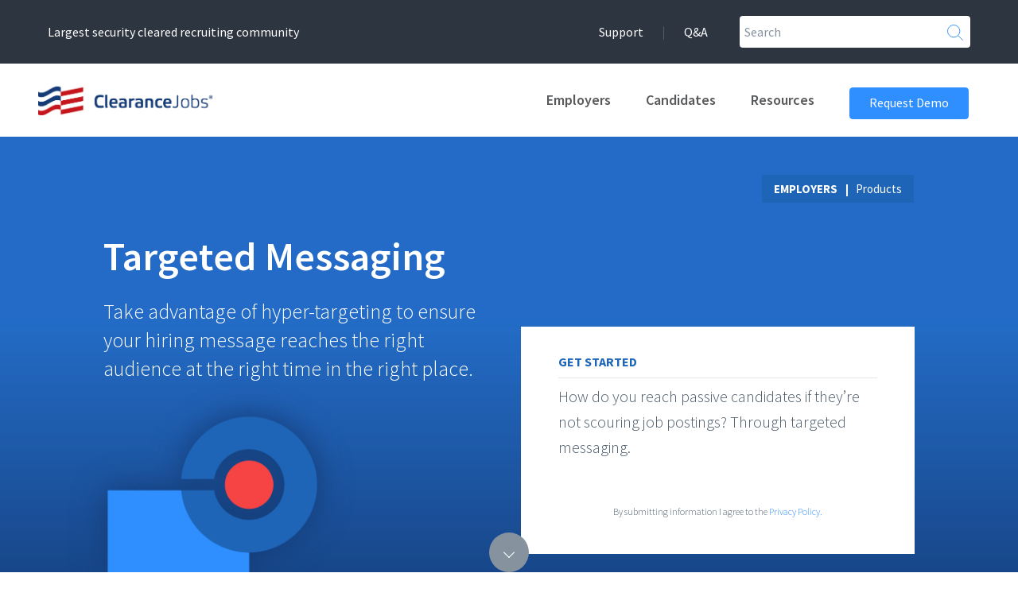

--- FILE ---
content_type: text/html; charset=UTF-8
request_url: https://about.clearancejobs.com/employers/products/targeted-messaging
body_size: 11004
content:
<!doctype html><html class="no-js" lang=""><!-- Begin partial --><head>
  <meta charset="utf-8">
  <meta http-equiv="x-ua-compatible" content="ie=edge">
  <title>Targeted Messaging - ClearanceJobs Employer Information Center</title>
  <meta name="description" content="Take advantage of hyper-targeting to ensure your hiring message reaches the right audience at the right time in the right place.">
  <meta name="viewport" content="width=device-width, initial-scale=1">
  <meta name="author" content="ClearanceJobs">

  <link rel="shortcut icon" href="https://about.clearancejobs.com/hubfs/CJ%20Symbol%20TM_PMS%20Color.png">
  <link rel="icon" type="image/png" sizes="32x32" href="/hubfs/Clearancejobs_AboutSite_2020/icons/favicons/favion-32x32.png">
  <link rel="icon" type="image/png" sizes="96x96" href="/hubfs/Clearancejobs_AboutSite_2020/icons/favicons/favicon-96x96.png">
  <link rel="icon" type="image/png" sizes="192x192" href="/hubfs/Clearancejobs_AboutSite_2020/icons/favicons/android-icon-192x192.png">
  <link rel="apple-touch-icon" sizes="57x57" href="/hubfs/Clearancejobs_AboutSite_2020/icons/favicons/apple-icon-57x57.png">
  <link rel="apple-touch-icon" sizes="60x60" href="/hubfs/Clearancejobs_AboutSite_2020/icons/favicons/apple-icon-60x60.png">
  <link rel="apple-touch-icon" sizes="72x72" href="/hubfs/Clearancejobs_AboutSite_2020/icons/favicons/apple-icon-72x72.png">
  <link rel="apple-touch-icon" sizes="114x114" href="/hubfs/Clearancejobs_AboutSite_2020/icons/favicons/apple-icon-114x114.png">
  <link rel="apple-touch-icon" sizes="120x120" href="/hubfs/Clearancejobs_AboutSite_2020/icons/favicons/apple-icon-120x120.png">
  <link rel="apple-touch-icon" sizes="144x144" href="/hubfs/Clearancejobs_AboutSite_2020/icons/favicons/apple-icon-144x144.png">
  <link rel="apple-touch-icon" sizes="152x152" href="/hubfs/Clearancejobs_AboutSite_2020/icons/favicons/apple-icon-152x152.png">
  <link rel="apple-touch-icon" sizes="180x180" href="/hubfs/Clearancejobs_AboutSite_2020/icons/favicons/apple-icon-180x180.png">
  <meta name="msapplication-TileColor" content="#ffffff">
  <meta name="msapplication-TileImage" content="/hubfs/Clearancejobs_AboutSite_2020/icons/favicons/ms-icon-144x144.png">
  <!--<link href="https://stackpath.bootstrapcdn.com/font-awesome/4.7.0/css/font-awesome.min.css" rel="stylesheet">-->
  <script src="https://use.fortawesome.com/105ce9f8.js"></script>
  <link href="https://fonts.googleapis.com/css?family=Source+Sans+Pro:300,400,600,700&amp;display=swap" rel="stylesheet">
  <script src="https://cdnjs.cloudflare.com/ajax/libs/core-js/2.6.11/core.min.js"></script>
  <link rel="stylesheet" href="https://unpkg.com/flickity@2/dist/flickity.min.css">
  <script src="https://cdnjs.cloudflare.com/polyfill/v3/polyfill.min.js?version=4.8.0" crossorigin="anonymous"></script>
  <meta name="viewport" content="width=device-width, initial-scale=1">

    
<script>hsjQuery = window['jQuery'];</script>
    <meta property="og:description" content="Take advantage of hyper-targeting to ensure your hiring message reaches the right audience at the right time in the right place.">
    <meta property="og:title" content="Targeted Messaging - ClearanceJobs Employer Information Center">
    <meta name="twitter:description" content="Take advantage of hyper-targeting to ensure your hiring message reaches the right audience at the right time in the right place.">
    <meta name="twitter:title" content="Targeted Messaging - ClearanceJobs Employer Information Center">

    

    
    <style>
a.cta_button{-moz-box-sizing:content-box !important;-webkit-box-sizing:content-box !important;box-sizing:content-box !important;vertical-align:middle}.hs-breadcrumb-menu{list-style-type:none;margin:0px 0px 0px 0px;padding:0px 0px 0px 0px}.hs-breadcrumb-menu-item{float:left;padding:10px 0px 10px 10px}.hs-breadcrumb-menu-divider:before{content:'›';padding-left:10px}.hs-featured-image-link{border:0}.hs-featured-image{float:right;margin:0 0 20px 20px;max-width:50%}@media (max-width: 568px){.hs-featured-image{float:none;margin:0;width:100%;max-width:100%}}.hs-screen-reader-text{clip:rect(1px, 1px, 1px, 1px);height:1px;overflow:hidden;position:absolute !important;width:1px}
</style>


  <style>
  #hs_cos_wrapper_widget_1734565275120 hr {
  border:0 none;
  border-bottom-width:1px;
  border-bottom-style:solid;
  border-bottom-color:rgba(0,0,0,0.1);
  margin-left:auto;
  margin-right:auto;
  margin-top:0px;
  margin-bottom:0px;
  width:100%;
}

  </style>

<!-- Editor Styles -->
<style id="hs_editor_style" type="text/css">
#hs_cos_wrapper_widget_1734565335705  { display: block !important; margin-top: -20px !important }
#hs_cos_wrapper_widget_1734570086749  { display: block !important; padding-bottom: 10px !important }
#hs_cos_wrapper_widget_1734570086749  { display: block !important; padding-bottom: 10px !important }
#hs_cos_wrapper_widget_1734565335705  { display: block !important; margin-top: -20px !important }
</style>
    

    
<!--  Added by GoogleTagManager integration -->
<script>
var _hsp = window._hsp = window._hsp || [];
window.dataLayer = window.dataLayer || [];
function gtag(){dataLayer.push(arguments);}

var useGoogleConsentModeV2 = true;
var waitForUpdateMillis = 1000;



var hsLoadGtm = function loadGtm() {
    if(window._hsGtmLoadOnce) {
      return;
    }

    if (useGoogleConsentModeV2) {

      gtag('set','developer_id.dZTQ1Zm',true);

      gtag('consent', 'default', {
      'ad_storage': 'denied',
      'analytics_storage': 'denied',
      'ad_user_data': 'denied',
      'ad_personalization': 'denied',
      'wait_for_update': waitForUpdateMillis
      });

      _hsp.push(['useGoogleConsentModeV2'])
    }

    (function(w,d,s,l,i){w[l]=w[l]||[];w[l].push({'gtm.start':
    new Date().getTime(),event:'gtm.js'});var f=d.getElementsByTagName(s)[0],
    j=d.createElement(s),dl=l!='dataLayer'?'&l='+l:'';j.async=true;j.src=
    'https://www.googletagmanager.com/gtm.js?id='+i+dl;f.parentNode.insertBefore(j,f);
    })(window,document,'script','dataLayer','GTM-PLGL');

    window._hsGtmLoadOnce = true;
};

_hsp.push(['addPrivacyConsentListener', function(consent){
  if(consent.allowed || (consent.categories && consent.categories.analytics)){
    hsLoadGtm();
  }
}]);

</script>

<!-- /Added by GoogleTagManager integration -->

    <link rel="canonical" href="https://about.clearancejobs.com/employers/products/targeted-messaging">

<meta name="msvalidate.01" content="23286C3209A2C7346FD201E3F280C778">
<meta property="og:url" content="https://about.clearancejobs.com/employers/products/targeted-messaging">
<meta name="twitter:card" content="summary">

<link rel="stylesheet" href="https://about.clearancejobs.com/hubfs/hub_generated/template_assets/1/370061997/1742694372585/template_setup-style.css">



 <meta property="og:type" content="website">
 <meta property="og:site_name" content="ClearanceJobs">
 <meta property="og:image" content="https://www.clearancejobs.com/vue/img/logos/share-image.png?v1">
 <meta property="og:url" content="https://www.clearancejobs.com/">
 <meta name="twitter:card" content="summary_large_image">
 <meta name="twitter:site" content="@ClearanceJobs">

  <link href="https://about.clearancejobs.com/hubfs/hub_generated/template_assets/1/24358021460/1754062407583/template_2020_theme_main.min.css" rel="stylesheet">
<meta name="generator" content="HubSpot"></head>
<!-- End partial -->
    <body>
<!--  Added by GoogleTagManager integration -->
<noscript><iframe src="https://www.googletagmanager.com/ns.html?id=GTM-PLGL" height="0" width="0" style="display:none;visibility:hidden"></iframe></noscript>

<!-- /Added by GoogleTagManager integration -->

      <!--[if lt IE 8]>
          <p class="browserupgrade">You are using an <strong>outdated</strong> browser. Please <a href="http://browsehappy.com/">upgrade your browser</a> to improve your experience.</p>
      <![endif]-->
      <div id="hs_cos_wrapper_module_158395468166126" class="hs_cos_wrapper hs_cos_wrapper_widget hs_cos_wrapper_type_module" style="" data-hs-cos-general-type="widget" data-hs-cos-type="module"><!-- Navigation -->
<nav id="appTopNav" class="app-topnav d-none d-md-block">
  <div class="container-lg">
    <div class="app-topnav__row">
      <span class="text-white app-topnav__text mr-auto d-md-block d-none">Largest security cleared recruiting community</span>
      
      
      <ul class="app-topnav__nav">
        <li class="app-topnav__item">
          <a class="app-topnav__link" href="https://support.clearancejobs.com/">
            <div id="hs_cos_wrapper_module_158395468166126_" class="hs_cos_wrapper hs_cos_wrapper_widget hs_cos_wrapper_type_inline_text" style="" data-hs-cos-general-type="widget" data-hs-cos-type="inline_text" data-hs-cos-field="top_nav_links.support_text">Support</div>
          </a>
        </li>
        
        
        
        <li class="app-topnav__item">
          <a class="app-topnav__link" href="https://discuss.clearancejobsblog.com/">
            <div id="hs_cos_wrapper_module_158395468166126_" class="hs_cos_wrapper hs_cos_wrapper_widget hs_cos_wrapper_type_inline_text" style="" data-hs-cos-general-type="widget" data-hs-cos-type="inline_text" data-hs-cos-field="top_nav_links.qa_text">Q&amp;A</div>
          </a>
        </li>
      </ul>
      <form action="/search-results" data-id="siteSearchForm" class="app-nav__search form-group form-inline">
        <input class="form-control border-0" type="search" placeholder="Search" aria-label="Search">
        
        <button type="submit" class="icon-search form-control-feedback">
          <svg xmlns="http://www.w3.org/2000/svg" viewbox="0 0 21.27 21.27" width="20" height="20" style="margin-top: -5px;">
            <g data-name="Layer 2">
              <g>
                <circle style="fill:none;stroke:#2f8fff;stroke-miterlimit:10" cx="8.67" cy="8.67" r="8.17" />
                <line style="fill:none;stroke:#2f8fff;stroke-miterlimit:10" x1="14.44" y1="14.44" x2="20.92" y2="20.92" />
              </g>
            </g>
          </svg>
        </button>
      </form>
    </div>
  </div>
</nav></div>
      <div id="hs_cos_wrapper_module_158017742513270" class="hs_cos_wrapper hs_cos_wrapper_widget hs_cos_wrapper_type_module" style="" data-hs-cos-general-type="widget" data-hs-cos-type="module">


  
  


<!-- Navigation -->
<nav class="cj-main-nav navbar navbar-expand-md" id="mainNav">
  <div class="main-nav__container container-lg">
    <a class="navbar-brand" href="https://www.clearancejobs.com/"><img class="site-logo" src="https://about.clearancejobs.com/hubfs/Clearancejobs_AboutSite_2020/logos/clearance-jobs-logo@265x43.svg" alt=""></a>
    <button class="navbar-toggler" type="button" data-toggle="collapse" data-target="#navbarResponsive" aria-controls="navbarResponsive" aria-expanded="false" aria-label="Toggle navigation">
      <span class="navbar-toggler-icon"></span>
    </button>
    <div class="collapse navbar-collapse" id="navbarResponsive">
      <ul class="navbar-nav ml-auto">
        <li class="nav-item dropdown multicol-dropdown-menu d-none d-md-block">
          <a class="nav-link dropdown-toggle" href="#" id="navbarMultiDropdown" role="button">
            Employers
          </a>
          <div class="dropdown-menu multicol-dropdown border-0" aria-labelledby="navbarDropdown">
            <div class="multicol-dropdown__header">
              <a href="#" class="multicol-dropdown__heading">Products</a>
              <a href="#" class="multicol-dropdown__heading">Features</a>
              <a href="#" class="multicol-dropdown__heading">Learn More</a>
            </div>
            <div class="multicol-dropdown__body">
              <div class="multicol-dropdown__item">
                <div class="multicol-dropdown__collapse collapse" id="productsMulticolItem">
                  
                    
                    <a href="https://about.clearancejobs.com/employers/products/recruitment-solution" class="dropdown-item">
                      Recruitment Solutions
                    </a>
                  
                    
                    <a href="https://about.clearancejobs.com/employers/products/agile-ats" class="dropdown-item">
                      AgileATS For GovCon
                    </a>
                  
                    
                    <a href="https://about.clearancejobs.com/employers/products/staffing-solutions" class="dropdown-item">
                      Staffing Solutions
                    </a>
                  
                    
                    <a href="https://about.clearancejobs.com/employers/products/employer-branding" class="dropdown-item">
                      Employer Branding
                    </a>
                  
                    
                    <a href="https://about.clearancejobs.com/employers/products/career-events" class="dropdown-item">
                      Career Events
                    </a>
                  
                    
                    <a href="https://about.clearancejobs.com/employers/products/federal-government-hiring-solutions" class="dropdown-item">
                      Federal Solutions
                    </a>
                  
                    
                    <a href="https://about.clearancejobs.com/employers/products/digital-magazine" class="dropdown-item">
                      NatSec@Work Magazine
                    </a>
                  
                </div>
              </div>
              <div class="multicol-dropdown__item">
                <div class="multicol-dropdown__collapse collapse" id="featuresMulticolItem">
                  
                    
                    <a href="https://about.clearancejobs.com/employers/features/dashboard" class="dropdown-item">
                      Dashboard
                    </a>
                  
                    
                    <a href="https://about.clearancejobs.com/employers/features/expressed-interest" class="dropdown-item">
                      Expressed Interest
                    </a>
                  
                    
                    <a href="https://about.clearancejobs.com/employers/features/favorites" class="dropdown-item">
                      Favorites
                    </a>
                  
                    
                    <a href="https://about.clearancejobs.com/employers/features/intellisearch" class="dropdown-item">
                      IntelliSearch
                    </a>
                  
                    
                    <a href="https://about.clearancejobs.com/employers/features/live" class="dropdown-item">
                      Live
                    </a>
                  
                    
                    <a href="https://about.clearancejobs.com/employers/features/message" class="dropdown-item">
                      Message
                    </a>
                  
                    
                    <a href="https://about.clearancejobs.com/employers/features/profiles" class="dropdown-item">
                      Profiles
                    </a>
                  
                    
                    <a href="https://about.clearancejobs.com/employers/features/workflow" class="dropdown-item">
                      Workflow
                    </a>
                  
                </div>
              </div>
              <div class="multicol-dropdown__item">
                <div class="multicol-dropdown__collapse collapse" id="featuresMulticolItem">
                  
                    
                    <a href="https://about.clearancejobs.com/employers/events/connect-events" class="dropdown-item">
                      Connect '26 Events
                    </a>
                  
                    
                    <a href="https://about.clearancejobs.com/employers/learn-more/whats-new" class="dropdown-item">
                      What's New
                    </a>
                  
                    
                    <a href="https://about.clearancejobs.com/employers/learn-more/hiring-trends" class="dropdown-item">
                      Hiring Trends
                    </a>
                  
                    
                    <a href="https://about.clearancejobs.com/employers/learn-more/our-candidates" class="dropdown-item">
                      Our Candidates
                    </a>
                  
                    
                    <a href="https://about.clearancejobs.com/employers/learn-more/diversity" class="dropdown-item">
                      Diversity
                    </a>
                  
                    
                    <a href="https://about.clearancejobs.com/employers/learn-more/partners/" class="dropdown-item">
                      Partners
                    </a>
                  
                    
                    <a href="https://about.clearancejobs.com/employers/learn-more/case-studies" class="dropdown-item">
                      Case Studies
                    </a>
                  
                </div>
              </div>
            </div>
          </div>
        </li>

        <!-- Begin mobile duplicate nav -->
        <!-- ======================================== -->
        <li class="nav-item d-md-none">
          <a class="nav-link" href="/">Employers</a>
        </li>
        <li class="nav-item dropdown d-md-none">
          <a class="multicol-dropdown__heading nav-link dropdown-toggle" href="#" id="navbarDropdown" role="button" data-toggle="dropdown" aria-haspopup="true" aria-expanded="false">
            Products
            <img class="nav-link-icon" src="https://about.clearancejobs.com/hubfs/Clearnancejobs_Images_2020/icons/icon-plus.svg" alt="">
          </a>
          <div class="dropdown-menu border-0" aria-labelledby="navbarDropdown">
            
              
              <a href="https://about.clearancejobs.com/employers/products/recruitment-solution" class="dropdown-item mobile-nested-dropdown">
                Recruitment Solutions
              </a>
            
              
              <a href="https://about.clearancejobs.com/employers/products/agile-ats" class="dropdown-item mobile-nested-dropdown">
                AgileATS For GovCon
              </a>
            
              
              <a href="https://about.clearancejobs.com/employers/products/staffing-solutions" class="dropdown-item mobile-nested-dropdown">
                Staffing Solutions
              </a>
            
              
              <a href="https://about.clearancejobs.com/employers/products/employer-branding" class="dropdown-item mobile-nested-dropdown">
                Employer Branding
              </a>
            
              
              <a href="https://about.clearancejobs.com/employers/products/career-events" class="dropdown-item mobile-nested-dropdown">
                Career Events
              </a>
            
              
              <a href="https://about.clearancejobs.com/employers/products/federal-government-hiring-solutions" class="dropdown-item mobile-nested-dropdown">
                Federal Solutions
              </a>
            
              
              <a href="https://about.clearancejobs.com/employers/products/digital-magazine" class="dropdown-item mobile-nested-dropdown">
                NatSec@Work Magazine
              </a>
            
          </div>
        </li>
        <li class="nav-item dropdown d-md-none">
          <a class="multicol-dropdown__heading nav-link dropdown-toggle" href="#" id="navbarDropdown" role="button" data-toggle="dropdown" aria-haspopup="true" aria-expanded="false">
            Features
            <img class="nav-link-icon" src="https://about.clearancejobs.com/hubfs/Clearnancejobs_Images_2020/icons/icon-plus.svg" alt="">
          </a>
          <div class="dropdown-menu border-0" aria-labelledby="navbarDropdown">
            
              
              <a href="https://about.clearancejobs.com/employers/features/dashboard" class="dropdown-item mobile-nested-dropdown">
                Dashboard
              </a>
            
              
              <a href="https://about.clearancejobs.com/employers/features/expressed-interest" class="dropdown-item mobile-nested-dropdown">
                Expressed Interest
              </a>
            
              
              <a href="https://about.clearancejobs.com/employers/features/favorites" class="dropdown-item mobile-nested-dropdown">
                Favorites
              </a>
            
              
              <a href="https://about.clearancejobs.com/employers/features/intellisearch" class="dropdown-item mobile-nested-dropdown">
                IntelliSearch
              </a>
            
              
              <a href="https://about.clearancejobs.com/employers/features/live" class="dropdown-item mobile-nested-dropdown">
                Live
              </a>
            
              
              <a href="https://about.clearancejobs.com/employers/features/message" class="dropdown-item mobile-nested-dropdown">
                Message
              </a>
            
              
              <a href="https://about.clearancejobs.com/employers/features/profiles" class="dropdown-item mobile-nested-dropdown">
                Profiles
              </a>
            
              
              <a href="https://about.clearancejobs.com/employers/features/workflow" class="dropdown-item mobile-nested-dropdown">
                Workflow
              </a>
            
          </div>
        </li>
        <li class="nav-item dropdown d-md-none">
          <a class="multicol-dropdown__heading nav-link dropdown-toggle" href="#" id="navbarDropdown" role="button" data-toggle="dropdown" aria-haspopup="true" aria-expanded="false">
            Learn More
            <img class="nav-link-icon" src="https://about.clearancejobs.com/hubfs/Clearnancejobs_Images_2020/icons/icon-plus.svg" alt="">
          </a>
          <div class="dropdown-menu border-0" aria-labelledby="navbarDropdown">
            
              
              <a href="https://about.clearancejobs.com/employers/events/connect-events" class="dropdown-item mobile-nested-dropdown">
                Connect '26 Events
              </a>
            
              
              <a href="https://about.clearancejobs.com/employers/learn-more/whats-new" class="dropdown-item mobile-nested-dropdown">
                What's New
              </a>
            
              
              <a href="https://about.clearancejobs.com/employers/learn-more/hiring-trends" class="dropdown-item mobile-nested-dropdown">
                Hiring Trends
              </a>
            
              
              <a href="https://about.clearancejobs.com/employers/learn-more/our-candidates" class="dropdown-item mobile-nested-dropdown">
                Our Candidates
              </a>
            
              
              <a href="https://about.clearancejobs.com/employers/learn-more/diversity" class="dropdown-item mobile-nested-dropdown">
                Diversity
              </a>
            
              
              <a href="https://about.clearancejobs.com/employers/learn-more/partners/" class="dropdown-item mobile-nested-dropdown">
                Partners
              </a>
            
              
              <a href="https://about.clearancejobs.com/employers/learn-more/case-studies" class="dropdown-item mobile-nested-dropdown">
                Case Studies
              </a>
            
          </div>
        </li>
        <!-- ======================================== -->
        <!-- End mobile duplicate nav -->

        <li class="nav-item dropdown">
          <a class="nav-link dropdown-toggle" href="#" id="navbarDropdown" role="button" data-toggle="dropdown" aria-haspopup="true" aria-expanded="false">
            Candidates
            <img class="nav-link-icon" src="https://about.clearancejobs.com/hubfs/Clearnancejobs_Images_2020/icons/icon-angle-down.svg" alt="">
          </a>
          <div class="dropdown-menu dropdown-gradient border-0" aria-labelledby="navbarDropdown">
            
              
              <a href="https://about.clearancejobs.com/candidates/why-join-clearancejobs/" class="dropdown-item">
                Why ClearanceJobs?
              </a>
            
              
              <a href="https://about.clearancejobs.com/candidates/candidate-features" class="dropdown-item">
                Candidate Features
              </a>
            
              
              <a href="https://www.clearancejobs.com/registration" class="dropdown-item">
                Join Now
              </a>
            
              
              <a href="https://about.clearancejobs.com/candidates/eligibility-requirements" class="dropdown-item">
                Eligibility Requirements
              </a>
            
              
              <a href="https://about.clearancejobs.com/candidates/mobile-app" class="dropdown-item">
                Mobile App
              </a>
            
              
              <a href="https://about.clearancejobs.com/candidates/career-events" class="dropdown-item">
                Career Events
              </a>
            
              
              <a href="https://about.clearancejobs.com/candidates/testimonials" class="dropdown-item">
                Testimonials
              </a>
            
              
              <a href="https://about.clearancejobs.com/candidates/site-security" class="dropdown-item">
                Site Security
              </a>
            
          </div>
        </li>
        <li class="nav-item dropdown">
          <a class="nav-link dropdown-toggle" href="#" id="navbarDropdown" role="button" data-toggle="dropdown" aria-haspopup="true" aria-expanded="false">
            Resources
            <img class="nav-link-icon" src="https://about.clearancejobs.com/hubfs/Clearnancejobs_Images_2020/icons/icon-angle-down.svg" alt="">
          </a>
          <div class="dropdown-menu dropdown-gradient border-0" aria-labelledby="navbarDropdown">
            
              
              <a href="https://about.clearancejobs.com/resources/recruiting-resources" class="dropdown-item">
                Recruiting Resources
              </a>
            
              
              <a href="https://about.clearancejobs.com/resources/job-search-resources" class="dropdown-item">
                Job Search Resources
              </a>
            
              
              <a href="https://www.clearancejobs.com/security-clearance-faqs" class="dropdown-item">
                Security Clearance FAQs
              </a>
            
              
              <a href="https://about.clearancejobs.com/salary-calculator" class="dropdown-item">
                Salary Calculator
              </a>
            
              
              <a href="https://about.clearancejobs.com/resources/customer-advisory-board" class="dropdown-item">
                Customer Advisory Board
              </a>
            
              
              <a href="https://about.clearancejobs.com/resources/press-room" class="dropdown-item">
                Press Room
              </a>
            
              
              <a href="https://about.clearancejobs.com/resources/our-culture" class="dropdown-item">
                Our Culture 
              </a>
            
              
              <a href="https://about.clearancejobs.com/resources/policy-advisory-board" class="dropdown-item">
                Policy Advisory Board
              </a>
            
              
              <a href="https://clearancejobs.shop" class="dropdown-item" target="_blank">
                SWAG Store
              </a>
            
          </div>
        </li>
        <li class="nav-item d-md-block d-none">
          <a href="/employers/request-demo" class="btn btn-primary btn-primary-outline-hover app-nav__button px-4 mb-3">Request Demo</a>
        </li>
      </ul>
      <div class="pt-4 pb-3 text-center d-block d-md-none">
        <a href="/employers/request-demo" class="btn btn-outline-primary app-nav__button px-4 mb-3">Request Demo</a>
        <ul class="app-topnav__nav">
          <li class="app-topnav__item">
            <a class="app-topnav__link" href="https://support.clearancejobs.com/">Support</a>
          </li>
          <li class="app-topnav__item">
            <a class="app-topnav__link" href="https://discuss.clearancejobsblog.com/">Q&amp;A</a>
          </li>
        </ul>
      </div>
    </div>
  </div>
</nav>
<div class="d-block d-md-none py-3 bg-primary mobile-search">
  <form action="/search-results" data-id="siteSearchForm" class="app-nav__search form-group form-inline">
    <input class="form-control border-0" type="search" placeholder="Search" aria-label="Search">
    <button type="submit" class="icon-search form-control-feedback">
      <svg xmlns="http://www.w3.org/2000/svg" viewbox="0 0 21.27 21.27" width="20" height="20" style="margin-top: -5px;">
        <g data-name="Layer 2">
          <g>
            <circle style="fill:none;stroke:#2f8fff;stroke-miterlimit:10" cx="8.67" cy="8.67" r="8.17" />
            <line style="fill:none;stroke:#2f8fff;stroke-miterlimit:10" x1="14.44" y1="14.44" x2="20.92" y2="20.92" />
          </g>
        </g>
      </svg>
    </button>
  </form>
</div></div>
      
      
      
      
      
      
      
      
      
      
      
      
      
      
      <div class="">
        <header id="recSolHeader" class="cj-hero bg-gradient-darkblue bg-gradient-reversed pt-5 pb-md-5 pb-4" style="">
          <div class="cj-hero__content container h-100 px-md-0">
            <div class="row pb-lg-7">
              <div class="col-xl-10 m-auto">
                <div class="row cj-hero-with-icon flex-lg-row flex-column pt-lg-6 pt-0">
                  <div class="cj-hero__crumb mx-3">
                    <span class="crumb__item">EMPLOYERS</span>
                    
                      <span class="crumb__item">Products</span>
                    
                  </div>

                  <div class="col-xl-6">
                    <h1 class="cj-hero__heading mb-4 text-white text-md-left text-center">
                      Targeted Messaging
                    </h1>
                    <p class="mb-5 cj-hero__copy text-white text-md-left text-center">
                      Take advantage of hyper-targeting to ensure your hiring message reaches the right audience at the right time in the right place.
                    </p>
                    

                      

                      <div class="cj-hero__icon mx-md-0 mb-5 ml-auto mr-auto">
                        
                          
                          
                            
                          
                          <img src="https://about.clearancejobs.com/hubfs/About%20Site/icons/targeted-messaging-header-icon.png" alt="targeted-messaging-header-icon" width="100%" style="max-width: 812px; max-height: 740px">
                        
                      </div>
                    
                  </div>
                  <div class="col-xl-6">
                    <div class="step-form p-lg-3 p-4 bg-white">
                      <div class="p-lg-3">
                        <div class="container-fluid">
<div class="row-fluid-wrapper">
<div class="row-fluid">
<div class="span12 widget-span widget-type-cell " style="" data-widget-type="cell" data-x="0" data-w="12">

<div class="row-fluid-wrapper row-depth-1 row-number-1 dnd-section">
<div class="row-fluid ">
<div class="span12 widget-span widget-type-cell dnd-column" style="" data-widget-type="cell" data-x="0" data-w="12">

<div class="row-fluid-wrapper row-depth-1 row-number-2 dnd-row">
<div class="row-fluid ">
<div class="span12 widget-span widget-type-custom_widget dnd-module" style="" data-widget-type="custom_widget" data-x="0" data-w="12">
<div id="hs_cos_wrapper_widget_1734565255120" class="hs_cos_wrapper hs_cos_wrapper_widget hs_cos_wrapper_type_module widget-type-header" style="" data-hs-cos-general-type="widget" data-hs-cos-type="module">



<span id="hs_cos_wrapper_widget_1734565255120_" class="hs_cos_wrapper hs_cos_wrapper_widget hs_cos_wrapper_type_header" style="" data-hs-cos-general-type="widget" data-hs-cos-type="header"><h5>Get Started</h5></span></div>

</div><!--end widget-span -->
</div><!--end row-->
</div><!--end row-wrapper -->

<div class="row-fluid-wrapper row-depth-1 row-number-3 dnd-row">
<div class="row-fluid ">
<div class="span12 widget-span widget-type-custom_widget dnd-module" style="" data-widget-type="custom_widget" data-x="0" data-w="12">
<div id="hs_cos_wrapper_widget_1734565275120" class="hs_cos_wrapper hs_cos_wrapper_widget hs_cos_wrapper_type_module" style="" data-hs-cos-general-type="widget" data-hs-cos-type="module">







<hr></div>

</div><!--end widget-span -->
</div><!--end row-->
</div><!--end row-wrapper -->

<div class="row-fluid-wrapper row-depth-1 row-number-4 dnd-row">
<div class="row-fluid ">
<div class="span12 widget-span widget-type-custom_widget dnd-module" style="" data-widget-type="custom_widget" data-x="0" data-w="12">
<div id="hs_cos_wrapper_widget_1734565335705" class="hs_cos_wrapper hs_cos_wrapper_widget hs_cos_wrapper_type_module widget-type-text" style="" data-hs-cos-general-type="widget" data-hs-cos-type="module"><span id="hs_cos_wrapper_widget_1734565335705_" class="hs_cos_wrapper hs_cos_wrapper_widget hs_cos_wrapper_type_text" style="" data-hs-cos-general-type="widget" data-hs-cos-type="text">How do you reach passive candidates if they’re not scouring job postings? Through targeted messaging.</span></div>

</div><!--end widget-span -->
</div><!--end row-->
</div><!--end row-wrapper -->

</div><!--end widget-span -->
</div><!--end row-->
</div><!--end row-wrapper -->

</div><!--end widget-span -->
</div>
</div>
</div>

                        <div class="w-100 mb-4 p-0">
                          <div class="container-fluid">
<div class="row-fluid-wrapper">
<div class="row-fluid">
<div class="span12 widget-span widget-type-cell " style="" data-widget-type="cell" data-x="0" data-w="12">

<div class="row-fluid-wrapper row-depth-1 row-number-1 dnd-section">
<div class="row-fluid ">
<div class="span12 widget-span widget-type-cell dnd-column" style="" data-widget-type="cell" data-x="0" data-w="12">

<div class="row-fluid-wrapper row-depth-1 row-number-2 dnd-row">
<div class="row-fluid ">
<div class="span12 widget-span widget-type-custom_widget dnd-module" style="" data-widget-type="custom_widget" data-x="0" data-w="12">
<div id="hs_cos_wrapper_widget_1734568256812" class="hs_cos_wrapper hs_cos_wrapper_widget hs_cos_wrapper_type_module" style="" data-hs-cos-general-type="widget" data-hs-cos-type="module"><div id="19bfdd86-9f00-4000-8471-011748bf1d00" class="hs-form-html" data-region="na1" data-form-id="4ab3ffa2-72ba-4fb7-9b3d-7ac193b62c1d" data-portal-id="311181" data-build-id="251"></div><link rel="preload" href="https://forms-na1.hsforms.com/embed/v4/render-definition/ssr/311181/4ab3ffa2-72ba-4fb7-9b3d-7ac193b62c1d" as="fetch" crossorigin="anonymous"/><script nonce="hs-random-nonce">
    ((d=document,q='querySelectorAll',l='.hs-form-html',b='https://forms-na1.hsforms.com/embed/v4/render-definition/ssr') => {
      const a = (t,i) => t.replace(/{{hs_form_instance_id_placeholder}}/g,i);
      const i = (f,o,m='script') => {f.innerHTML=o;for(const s of f[q](m)){const n=d.createElement(m);for(const{name:e,value:t}of s.attributes)n.setAttribute(e,t);n.appendChild(d.createTextNode(s.innerHTML)),s.parentNode.replaceChild(n,s)}};
      const r = (el,c=el.dataset) => {if(c.fetched)return;c.fetched=Date.now();fetch(`${b}/${c.portalId}/${c.formId}`).then((r) => r.text().then((t) => {i(el, a(t,el.id));c.loaded=Date.now();}));};
      d[q](l).forEach((el) => r(el));
    })();
  </script>
    <script type="text/javascript" nonce="hs-random-nonce">
      window.__hsEnvConfig = {"hsDeployed":true,"hsEnv":"prod","hsJSRGates":["CMS:JSRenderer:SeparateIslandRenderOption","CMS:JSRenderer:CompressResponse","CMS:JSRenderer:MinifyCSS","CMS:JSRenderer:GetServerSideProps","CMS:JSRenderer:LocalProxySchemaVersion1","CMS:JSRenderer:SharedDeps"],"hublet":"na1","portalID":311181};
      window.__hsServerPageUrl = "https:\u002F\u002Fabout.clearancejobs.com\u002Femployers\u002Fproducts\u002Ftargeted-messaging";
      window.__hsBasePath = "\u002Femployers\u002Fproducts\u002Ftargeted-messaging";
    </script>
      </div>

</div><!--end widget-span -->
</div><!--end row-->
</div><!--end row-wrapper -->

</div><!--end widget-span -->
</div><!--end row-->
</div><!--end row-wrapper -->

</div><!--end widget-span -->
</div>
</div>
</div>
                        </div>

                        
                        <div class="fs-regular">
                          <div class="container-fluid">
<div class="row-fluid-wrapper">
<div class="row-fluid">
<div class="span12 widget-span widget-type-cell " style="" data-widget-type="cell" data-x="0" data-w="12">

<div class="row-fluid-wrapper row-depth-1 row-number-1 dnd-section">
<div class="row-fluid ">
<div class="span12 widget-span widget-type-cell dnd-column" style="" data-widget-type="cell" data-x="0" data-w="12">

<div class="row-fluid-wrapper row-depth-1 row-number-2 dnd-row">
<div class="row-fluid ">
<div class="span12 widget-span widget-type-custom_widget dnd-module" style="" data-widget-type="custom_widget" data-x="0" data-w="12">
<div id="hs_cos_wrapper_widget_1734570086749" class="hs_cos_wrapper hs_cos_wrapper_widget hs_cos_wrapper_type_module widget-type-rich_text" style="" data-hs-cos-general-type="widget" data-hs-cos-type="module"><span id="hs_cos_wrapper_widget_1734570086749_" class="hs_cos_wrapper hs_cos_wrapper_widget hs_cos_wrapper_type_rich_text" style="" data-hs-cos-general-type="widget" data-hs-cos-type="rich_text"><div style="text-align: center;"><span style="font-size: 12px;">By submitting information I agree to the <a href="/privacy-policy" rel="noopener">Privacy Policy.</a></span></div></span></div>

</div><!--end widget-span -->
</div><!--end row-->
</div><!--end row-wrapper -->

</div><!--end widget-span -->
</div><!--end row-->
</div><!--end row-wrapper -->

</div><!--end widget-span -->
</div>
</div>
</div>
                        </div>

                      </div>
                    </div>
                  </div>
                </div>
              </div>
            </div>
          </div>
        </header>

        <div id="jumpToRecSol" class="jump-circle-button jump-sticky">
          <a href="#scroll-to-section" class="circle-button">
            <span class="chevron bottom"></span>
          </a>
        </div>
        <div class="scroll-to-section" id="scroll-to-section"></div>
      </div>
      
      
      
      <div id="hs_cos_wrapper_module_1582093534725150" class="hs_cos_wrapper hs_cos_wrapper_widget hs_cos_wrapper_type_module" style="" data-hs-cos-general-type="widget" data-hs-cos-type="module"><section id="about" class="section section_my-4 mb-3">
  <div class="container">
    <div class="row">
      <div class="col-lg-10 mx-auto mb-4">
        <div class="row">
          <div class="col-md-4 pr-lg-5">
            <p class="toc-callout">
              <strong class="toc-callout__heading">Your Mission:</strong>
              Nurture candidate relationships wherever they are.
            </p>
            <p class="toc-callout">
              <strong class="toc-callout__heading">Our Mission:</strong>
              Provide multiple avenues to target specific candidates. 
            </p>
            
          </div>
          <div class="col-md-7 ml-auto">
              
              <p>How do you reach candidates if they’re not scouring job postings? Through targeted messaging. The ClearanceJobs cleared ecosystem is the largest pool of cleared, career-minded professionals available anywhere – and you can tap into this marketplace directly through targeted email, Broadcast Messages, and social networking.</p>
          </div>
        </div>
      </div>
    </div>
  </div>
</section></div>

      <span id="hs_cos_wrapper_products_overview_flexible_column" class="hs_cos_wrapper hs_cos_wrapper_widget_container hs_cos_wrapper_type_widget_container" style="" data-hs-cos-general-type="widget_container" data-hs-cos-type="widget_container"><div id="hs_cos_wrapper_widget_1585094842109" class="hs_cos_wrapper hs_cos_wrapper_widget hs_cos_wrapper_type_module" style="" data-hs-cos-general-type="widget" data-hs-cos-type="module">
  <div class="container">
    <hr>
  </div>
</div>
<div id="hs_cos_wrapper_widget_1585094889235" class="hs_cos_wrapper hs_cos_wrapper_widget hs_cos_wrapper_type_module" style="" data-hs-cos-general-type="widget" data-hs-cos-type="module"><section class="section section_my-4 mt-3">
  <div class="container">
    <div class="row">
      <div class="col-lg-11 mx-auto">
        <div id="featuredCarousel" class="feature-carousel">
          
          <div class="feature-carousel__cell">
            
              
              
		          	
              
              <img class="feature-carousel__img" src="https://about.clearancejobs.com/hubfs/Clearancejobs_AboutSite_2020/images/products/targeted-messaging-email-drip-carousel-01.jpg" alt="..." width="100%" style="max-width: 1580px; max-height: 1680px">
            
            <span class="cell__caption">Targeted Email Drops: Reach a motivated audience with a targeted email drop.</span>
          </div>
          
          <div class="feature-carousel__cell">
            
              
              
		          	
              
              <img class="feature-carousel__img" src="https://about.clearancejobs.com/hubfs/Clearnancejobs_Images_2020/images/products/targeted-messaging-broadcast-carousel-02.jpg" alt="..." width="100%" style="max-width: 792px; max-height: 842px">
            
            <span class="cell__caption">Hyper-target your Broadcast Message by geography, skill set, clearance level and more.</span>
          </div>
          
          <div class="feature-carousel__cell">
            
              
              
		          	
              
              <img class="feature-carousel__img" src="https://about.clearancejobs.com/hubfs/Clearnancejobs_Images_2020/images/products/targeted-messaging-lengo-carousel-03.jpg" alt="..." width="100%" style="max-width: 792px; max-height: 842px">
            
            <span class="cell__caption">Reach cleared professionals at their favorite social spots online.</span>
          </div>
          
          <div class="feature-carousel__caption"></div>
        </div>
      </div>
    </div>
  </div>
</section></div>
<div id="hs_cos_wrapper_widget_1585095565004" class="hs_cos_wrapper hs_cos_wrapper_widget hs_cos_wrapper_type_module" style="" data-hs-cos-general-type="widget" data-hs-cos-type="module"><section class="section section_my-4">
  <div class="container">
    <div class="row">
      <div class="col-lg-10 mx-auto">

      
        <div class="featurette featurette_border">
            
              
              
                
              
              <img src="https://about.clearancejobs.com/hubfs/Clearnancejobs_Images_2020/images/products/targeted-messaging-targeted-email-drops.png" class="featurette__image img-fluid" alt="targeted-messaging-targeted-email-drops" width="100%" style="max-width: 580px; max-height: 420px">
            
          <div class="featurette__icon">
            <i class="fa fa-angle-right fa-3x text-mercury" aria-hidden="true"></i>
          </div>
          <div class="featurette__body ">
            <h3 class="mt-0 text-uppercase">TARGETED EMAIL DROPS</h3>
            <p class="mb-0">Deliver your message exactly to the people you’re trying to reach. Narrow your audience using keywords, job titles, skill sets, location, level of clearance, and even previous employers. </p>
          </div>
        </div>
      
        <div class="featurette featurette_border">
            
              
              
                
              
              <img src="https://about.clearancejobs.com/hubfs/Clearnancejobs_Images_2020/images/products/targeted-messaging-braodcast-messaging.png" class="featurette__image img-fluid" alt="targeted-messaging-braodcast-messaging" width="100%" style="max-width: 580px; max-height: 420px">
            
          <div class="featurette__icon">
            <i class="fa fa-angle-right fa-3x text-mercury" aria-hidden="true"></i>
          </div>
          <div class="featurette__body ">
            <h3 class="mt-0 text-uppercase">Sponsored Messages </h3>
            <p class="mb-0">Send Sponsored Messages to logged-in candidates in seconds within ClearanceJobs, targeting by clearance level, career level, location, industries, and additional filters as well.</p>
          </div>
        </div>
      
        <div class="featurette ">
            
              
              
                
              
              <img src="https://about.clearancejobs.com/hubfs/Clearnancejobs_Images_2020/images/products/targeted-messaging-lengo.png" class="featurette__image img-fluid" alt="targeted-messaging-lengo" width="100%" style="max-width: 580px; max-height: 420px">
            
          <div class="featurette__icon">
            <i class="fa fa-angle-right fa-3x text-mercury" aria-hidden="true"></i>
          </div>
          <div class="featurette__body ">
            <h3 class="mt-0 text-uppercase">Social Targeting</h3>
            <p class="mb-0">With Social Targeting, we can go beyond location and interests, and target by job title, skill, company, and more, reaching candidates at their favorite social media platforms to produce superior results.</p>
          </div>
        </div>
        

      </div>
    </div>
  </div>
</section></div>
<div id="hs_cos_wrapper_widget_1585095786344" class="hs_cos_wrapper hs_cos_wrapper_widget hs_cos_wrapper_type_module" style="" data-hs-cos-general-type="widget" data-hs-cos-type="module">
  <div class="container">
    <hr>
  </div>
</div>
<div id="hs_cos_wrapper_widget_1585095837628" class="hs_cos_wrapper hs_cos_wrapper_widget hs_cos_wrapper_type_module" style="" data-hs-cos-general-type="widget" data-hs-cos-type="module">
<section class="section section_my-4">
  <div class="container">
    <div class="row">
      <div class="col-lg-10 mx-auto">
        <blockquote>
          <q>We saw a direct correlation around the increase in resumes after using social media targeting.</q>
          
            <cite><strong> Roger Snelling,</strong> Director of Talent Acquisition, Buchanan and Edwards   <strong class="px-2 d-sm-inline d-none">|</strong>  <a href="//about.clearancejobs.com/employers/learn-more/case-studies/buchanan-and-edwards" class="d-sm-inline d-block mt-sm-0 mt-4">Read more about Roger’s experience with Social Targeting.</a>.</cite>          
          
        </blockquote>
      </div>
    </div>
  </div>
</section></div>
<div id="hs_cos_wrapper_widget_1611257564052" class="hs_cos_wrapper hs_cos_wrapper_widget hs_cos_wrapper_type_module" style="" data-hs-cos-general-type="widget" data-hs-cos-type="module"><section id="customers" class="customers-section section section_pb-5 bg-athens-gray">
  <div class="container">
	<h2 class="section__title section__divided">Our customers</h2>
    <div id="customerTicker" class="ticker">
      <div class="ticker__list ticker__animate">
      
        
          
            
              <a href="https://www.clearancejobs.com/jobs/leidos" class="ticker__item" style="background-image: url(https://about.clearancejobs.com/hubfs/Clearancejobs_AboutSite_2020/logos/logo-leidos.svg);">
              </a>
            
        
      
        
          
            
              <a href="https://www.clearancejobs.com/jobs/jacobs" class="ticker__item" style="background-image: url(https://about.clearancejobs.com/hubfs/Clearancejobs_AboutSite_2020/logos/jacobs-logo.svg);">
              </a>
            
        
      
        
          
            
              <a href="https://www.clearancejobs.com/jobs/buchanan-and-edwards-1" class="ticker__item" style="background-image: url(https://about.clearancejobs.com/hubfs/Clearancejobs_AboutSite_2020/logos/logo-be.svg);">
              </a>
            
        
      
        
          
            
              <a href="https://www.clearancejobs.com/jobs/northrop-grumman" class="ticker__item" style="background-image: url(https://about.clearancejobs.com/hubfs/logo-northrop-grumman.png);">
              </a>
            
        
      
        
          
            
              <a href="https://www.clearancejobs.com/profiles/26694/raytheon-technologies-jobs" class="ticker__item" style="background-image: url(https://about.clearancejobs.com/hubfs/Clearancejobs_AboutSite_2020/logos/logo-raytheon.svg);">
              </a>
            
        
      
        
          
            
              <a href="https://www.clearancejobs.com/jobs/federal-bureau-of-investigation-fbi-2" class="ticker__item" style="background-image: url(https://about.clearancejobs.com/hubfs/About%20Site/logos/FBI_Seal_Jobs_Blue_Horiz_RGB_350x140.png);">
              </a>
            
        
      
        
          
            
              <a href="https://www.clearancejobs.com/jobs/asrc-federal" class="ticker__item" style="background-image: url(https://about.clearancejobs.com/hubfs/Clearancejobs_AboutSite_2020/logos/asrcfederal_stacked.png);">
              </a>
            
        
      
        
          
            
              <a href="https://www.clearancejobs.com/jobs/caci" class="ticker__item" style="background-image: url(https://about.clearancejobs.com/hubfs/Clearancejobs_AboutSite_2020/logos/caci-ever-vigilant-gray-2020.svg);">
              </a>
            
        
      
      </div>
    </div>
  </div>
</section></div></span>
      
      <div id="hs_cos_wrapper_module_158086603153512" class="hs_cos_wrapper hs_cos_wrapper_widget hs_cos_wrapper_type_module" style="" data-hs-cos-general-type="widget" data-hs-cos-type="module">

<!-- Footer -->
<footer class="app-footer-component">
  <div class="container-fluid">
    <div class="row">
      <div class="col-lg-12">
        <img src="https://about.clearancejobs.com/hubfs/Clearnancejobs_Images_2020/logos/white-logo-vertical.svg" height="75" alt="ClearanceJobs" class="d-lg-none">
        <div class="d-none d-lg-flex align-items-center justify-content-between mb-3">
          <img src="https://about.clearancejobs.com/hubfs/Clearancejobs_AboutSite_2020/logos/white-logo.svg" width="177" height="29" alt="ClearanceJobs">
          <ul class="list-inline social mb-0">
            <li class="list-inline-item"><a href="https://www.facebook.com/ClearanceJobs" rel="noopener noreferrer" target="_blank" title="ClearanceJobs Facebook"><i class="cjicon cjicon-facebook-footer-icon" aria-hidden="true"></i></a></li>
            <li class="list-inline-item"><a href="https://twitter.com/ClearanceJobs" rel="noopener noreferrer" target="_blank" title="ClearanceJobs X"><i class="cjicon cjicon-x-footer-icon" aria-hidden="true"></i></a></li>
            <li class="list-inline-item"><a href="https://www.youtube.com/user/ClearanceJobs" rel="noopener noreferrer" target="_blank" title="ClearanceJobs Youtube"><i class="cjicon cjicon-youtube-footer-icon" aria-hidden="true"></i></a></li>
            <li class="list-inline-item"><a href="https://www.instagram.com/ClearanceJobs/" rel="noopener noreferrer" target="_blank" title="ClearanceJobs Instagram"><i class="cjicon cjicon-instagram-footer-icon" aria-hidden="true"></i></a></li>
          </ul>
        </div>
        <ul class="nav">
          
            <li><a href="https://about.clearancejobs.com">About Us</a></li>
          
            <li><a href="https://support.clearancejobs.com/">Support</a></li>
          
            <li><a href="https://www.clearancejobs.com/browse-security-clearance-jobs">Browse Jobs</a></li>
          
            <li><a href="https://www.clearancejobs.com/security-clearance-faqs">Security Clearance FAQs</a></li>
          
            <li><a href="https://www.agile-ats.com/">AgileATS</a></li>
          
            <li><a href="https://www.fedwork.net/latest">FedWork</a></li>
          
            <li><a href="https://www.clearancejobsblog.com/">Blog</a></li>
          
            <li><a href="https://about.clearancejobs.com/privacy-policy">Privacy &amp; Security</a></li>
          
            <li><a href="https://about.clearancejobs.com/terms-of-service">Terms of Service</a></li>
          
            <li><a href="https://about.clearancejobs.com/ccpa">My Privacy Rights</a></li>
          
            <li><a href="https://www.clearancejobs.com/pay-my-bill">Pay My Bill</a></li>
          
            <li><a href="https://www.clearancejobs.com/contact">Contact Us</a></li>
          
            <li><a href="https://www.clearancejobs.com/EULA">EULA</a></li>
          
        </ul>
        <a href="https://apps.apple.com/us/app/id6443491698">
          <img src="https://about.clearancejobs.com/hs-fs/hubfs/About%20Site/images/Download_AppStore.png?width=125&amp;name=Download_AppStore.png" width="125" alt="ClearanceJobs iOS App" srcset="https://about.clearancejobs.com/hs-fs/hubfs/About%20Site/images/Download_AppStore.png?width=63&amp;name=Download_AppStore.png 63w, https://about.clearancejobs.com/hs-fs/hubfs/About%20Site/images/Download_AppStore.png?width=125&amp;name=Download_AppStore.png 125w, https://about.clearancejobs.com/hs-fs/hubfs/About%20Site/images/Download_AppStore.png?width=188&amp;name=Download_AppStore.png 188w, https://about.clearancejobs.com/hs-fs/hubfs/About%20Site/images/Download_AppStore.png?width=250&amp;name=Download_AppStore.png 250w, https://about.clearancejobs.com/hs-fs/hubfs/About%20Site/images/Download_AppStore.png?width=313&amp;name=Download_AppStore.png 313w, https://about.clearancejobs.com/hs-fs/hubfs/About%20Site/images/Download_AppStore.png?width=375&amp;name=Download_AppStore.png 375w" sizes="(max-width: 125px) 100vw, 125px">
        </a>
        &nbsp;&nbsp;
        <a href="https://play.google.com/store/apps/details?id=com.clearancejobs.candidateapp&amp;pli=1">
          <img src="https://about.clearancejobs.com/hs-fs/hubfs/About%20Site/images/Download_GooglePlay.png?width=135&amp;name=Download_GooglePlay.png" width="135" alt="ClearanceJobs Android App" srcset="https://about.clearancejobs.com/hs-fs/hubfs/About%20Site/images/Download_GooglePlay.png?width=68&amp;name=Download_GooglePlay.png 68w, https://about.clearancejobs.com/hs-fs/hubfs/About%20Site/images/Download_GooglePlay.png?width=135&amp;name=Download_GooglePlay.png 135w, https://about.clearancejobs.com/hs-fs/hubfs/About%20Site/images/Download_GooglePlay.png?width=203&amp;name=Download_GooglePlay.png 203w, https://about.clearancejobs.com/hs-fs/hubfs/About%20Site/images/Download_GooglePlay.png?width=270&amp;name=Download_GooglePlay.png 270w, https://about.clearancejobs.com/hs-fs/hubfs/About%20Site/images/Download_GooglePlay.png?width=338&amp;name=Download_GooglePlay.png 338w, https://about.clearancejobs.com/hs-fs/hubfs/About%20Site/images/Download_GooglePlay.png?width=405&amp;name=Download_GooglePlay.png 405w" sizes="(max-width: 135px) 100vw, 135px">
        </a>

        <ul class="list-inline social d-lg-none">
          <li class="list-inline-item"><a href="https://www.facebook.com/ClearanceJobs" rel="noopener noreferrer" target="_blank" title="ClearanceJobs Facebook"><i class="cjicon cjicon-facebook-footer-icon" aria-hidden="true"></i></a></li>
          <li class="list-inline-item"><a href="https://twitter.com/ClearanceJobs" rel="noopener noreferrer" target="_blank" title="ClearanceJobs X"><i class="cjicon cjicon-x-footer-icon" aria-hidden="true"></i></a></li>
          <li class="list-inline-item"><a href="https://www.youtube.com/user/ClearanceJobs" rel="noopener noreferrer" target="_blank" title="ClearanceJobs Youtube"><i class="cjicon cjicon-youtube-footer-icon" aria-hidden="true"></i></a></li>
          <li class="list-inline-item"><a href="https://www.instagram.com/ClearanceJobs/" rel="noopener noreferrer" target="_blank" title="ClearanceJobs Instagram"><i class="cjicon cjicon-instagram-footer-icon" aria-hidden="true"></i></a></li>
        </ul>
      </div>
    </div>
    <hr>
    <div class="credits">
      <p> © 2026 <strong>ClearanceJobs</strong> - All rights reserved. <strong><a href="https://www.clearancejobs.com" class="router-link-exact-active active">ClearanceJobs</a></strong> is a <strong><a href="http://www.dhigroupinc.com" rel="noopener noreferrer" target="_blank">DHI service</a>. </strong></p>
    </div>
  </div>
</footer></div>
      
      <!-- Begin partial -->
<script src="https://code.jquery.com/jquery-3.4.1.min.js" integrity="sha256-CSXorXvZcTkaix6Yvo6HppcZGetbYMGWSFlBw8HfCJo=" crossorigin="anonymous"></script>
<script src="https://cdn.jsdelivr.net/npm/popper.js@1.16.0/dist/umd/popper.min.js" integrity="sha384-Q6E9RHvbIyZFJoft+2mJbHaEWldlvI9IOYy5n3zV9zzTtmI3UksdQRVvoxMfooAo" crossorigin="anonymous"></script>
<script src="https://stackpath.bootstrapcdn.com/bootstrap/4.4.1/js/bootstrap.min.js" integrity="sha384-wfSDF2E50Y2D1uUdj0O3uMBJnjuUD4Ih7YwaYd1iqfktj0Uod8GCExl3Og8ifwB6" crossorigin="anonymous"></script>
<script src="https://cdnjs.cloudflare.com/ajax/libs/aos/2.3.4/aos.js"></script>
<script src="https://unpkg.com/flickity@2.2.2/dist/flickity.pkgd.min.js"></script>
<script src="https://unpkg.com/axios/dist/axios.min.js"></script>
<script src="https://player.vimeo.com/api/player.js"></script>
<script src="https://cdn.jsdelivr.net/npm/dayjs@1.8.33/dayjs.min.js"></script>
<script src="https://cdn.jsdelivr.net/npm/dayjs@1.8.33/plugin/utc.js"></script>
<!-- Webpack to enject scripts.js -->
<script type="text/javascript" src="https://about.clearancejobs.com/hubfs/hub_generated/template_assets/1/24390773398/1756483195564/template_2020_theme_main.min.js"></script>

<!-- HubSpot performance collection script -->
<script defer src="/hs/hsstatic/content-cwv-embed/static-1.1293/embed.js"></script>
<script>
var hsVars = hsVars || {}; hsVars['language'] = 'en';
</script>

<script src="/hs/hsstatic/cos-i18n/static-1.53/bundles/project.js"></script>

  <script data-hs-allowed="true">
    ((d=document,q='querySelectorAll',l='hs-form-html',m='script',b='/_hcms/forms/embed/v4/render-definition/ssr',u='https://js.hsforms.net/forms/embed/311181.js') => {
      const a = (t,i) => t.replace(/{{hs_form_instance_id_placeholder}}/g,i);
      const i = (f,o) => {f.innerHTML=o;for(const s of f[q](m)){const n=d.createElement(m);for(const{name:e,value:t}of s.attributes)n.setAttribute(e,t);n.appendChild(d.createTextNode(s.innerHTML)),s.parentNode.replaceChild(n,s)}};
      const j = (e,f) => {try{if(e.status === 404)return;}catch(_){}const n=f.cloneNode(true);n.classList.replace(l,'hs-form-frame');i(f,'<'+m+' src="'+u+'"></'+m+'>'+n.outerHTML);};
      const r = (el,c=el.dataset) => {if(c.fetched)return;c.fetched=Date.now();fetch(`${b}/${c.portalId}/${c.formId}`).then((r) => r.text().then((t) => {i(el,a(t,el.id));c.loaded=Date.now();})).catch((e) => j(e,el));};
      d[q]('.'+l).forEach((el) => r(el));
    })();
  </script>


  <script data-hs-allowed="true">
    ((el) => {
      el && el.addEventListener('hs-form-event:on-ready', (e) => {
      window.HubSpotFormsV4.getFormFromEvent(e).setExtraSubmissionMetadata({
        
        
        
        
        
        
        
      });
    });
    })(document.getElementById('hs_form_target_widget_1734568256812'));
  </script>


  <script data-hs-allowed="true">
    ((d=document,q='querySelectorAll',l='hs-form-html',m='script',b='/_hcms/forms/embed/v4/render-definition/ssr',u='https://js.hsforms.net/forms/embed/311181.js') => {
      const a = (t,i) => t.replace(/{{hs_form_instance_id_placeholder}}/g,i);
      const i = (f,o) => {f.innerHTML=o;for(const s of f[q](m)){const n=d.createElement(m);for(const{name:e,value:t}of s.attributes)n.setAttribute(e,t);n.appendChild(d.createTextNode(s.innerHTML)),s.parentNode.replaceChild(n,s)}};
      const j = (e,f) => {try{if(e.status === 404)return;}catch(_){}const n=f.cloneNode(true);n.classList.replace(l,'hs-form-frame');i(f,'<'+m+' src="'+u+'"></'+m+'>'+n.outerHTML);};
      const r = (el,c=el.dataset) => {if(c.fetched)return;c.fetched=Date.now();fetch(`${b}/${c.portalId}/${c.formId}`).then((r) => r.text().then((t) => {i(el,a(t,el.id));c.loaded=Date.now();})).catch((e) => j(e,el));};
      d[q]('.'+l).forEach((el) => r(el));
    })();
  </script>


  <script data-hs-allowed="true">
    ((el) => {
      el && el.addEventListener('hs-form-event:on-ready', (e) => {
      window.HubSpotFormsV4.getFormFromEvent(e).setExtraSubmissionMetadata({
        
        
        
        
        
        
        
      });
    });
    })(document.getElementById('hs_form_target_form_877681229'));
  </script>


<!-- Start of HubSpot Analytics Code -->
<script type="text/javascript">
var _hsq = _hsq || [];
_hsq.push(["setContentType", "standard-page"]);
_hsq.push(["setCanonicalUrl", "https:\/\/about.clearancejobs.com\/employers\/products\/targeted-messaging"]);
_hsq.push(["setPageId", "27146901047"]);
_hsq.push(["setContentMetadata", {
    "contentPageId": 27146901047,
    "legacyPageId": "27146901047",
    "contentFolderId": null,
    "contentGroupId": null,
    "abTestId": null,
    "languageVariantId": 27146901047,
    "languageCode": null,
    
    
}]);
</script>

<script type="text/javascript" id="hs-script-loader" async defer src="/hs/scriptloader/311181.js"></script>
<!-- End of HubSpot Analytics Code -->


<script type="text/javascript">
var hsVars = {
    render_id: "cd2c314b-8992-423b-8927-ae9c336bb553",
    ticks: 1768338062655,
    page_id: 27146901047,
    
    content_group_id: 0,
    portal_id: 311181,
    app_hs_base_url: "https://app.hubspot.com",
    cp_hs_base_url: "https://cp.hubspot.com",
    language: "en",
    analytics_page_type: "standard-page",
    scp_content_type: "",
    
    analytics_page_id: "27146901047",
    category_id: 1,
    folder_id: 0,
    is_hubspot_user: false
}
</script>


<script defer src="/hs/hsstatic/HubspotToolsMenu/static-1.432/js/index.js"></script>




<!-- End partial -->
    
</body></html>

--- FILE ---
content_type: text/css
request_url: https://about.clearancejobs.com/hubfs/hub_generated/template_assets/1/24358021460/1754062407583/template_2020_theme_main.min.css
body_size: 44500
content:
/*!
 * Bootstrap v4.6.0 (https://getbootstrap.com/)
 * Copyright 2011-2021 The Bootstrap Authors
 * Copyright 2011-2021 Twitter, Inc.
 * Licensed under MIT (https://github.com/twbs/bootstrap/blob/main/LICENSE)
 */:root{--blue:#2f8fff;--indigo:#6610f2;--purple:#6f42c1;--pink:#e83e8c;--red:#c4161c;--orange:#fd7e14;--yellow:#ffc107;--green:#28a745;--teal:#20c997;--cyan:#17a2b8;--white:#fff;--gray:#86939f;--gray-dark:#343a40;--primary:#2f8fff;--secondary:#86939f;--success:#28a745;--info:#17a2b8;--warning:#ffc107;--danger:#c4161c;--light:#f8f9fa;--dark:#343a40;--breakpoint-xs:0;--breakpoint-sm:606px;--breakpoint-md:708px;--breakpoint-lg:960px;--breakpoint-xl:1260px;--font-family-sans-serif:"Source Sans Pro",sans-serif;--font-family-monospace:SFMono-Regular,Menlo,Monaco,Consolas,"Liberation Mono","Courier New",monospace}*,:after,:before{box-sizing:border-box}html{font-family:sans-serif;line-height:1.15;-webkit-text-size-adjust:100%;-webkit-tap-highlight-color:rgba(0,0,0,0)}article,aside,figcaption,figure,footer,header,hgroup,main,nav,section{display:block}body{background-color:#fff;color:#153c76;font-family:Source Sans Pro,sans-serif;font-size:1rem;font-weight:400;line-height:1.5;margin:0;text-align:left}[tabindex="-1"]:focus:not(:focus-visible){outline:0!important}hr{box-sizing:content-box;height:0;overflow:visible}h1,h2,h3,h4,h5,h6{margin-bottom:.5rem;margin-top:0}p{margin-bottom:1rem;margin-top:0}abbr[data-original-title],abbr[title]{border-bottom:0;cursor:help;text-decoration:underline;-webkit-text-decoration:underline dotted;text-decoration:underline dotted;-webkit-text-decoration-skip-ink:none;text-decoration-skip-ink:none}address{font-style:normal;line-height:inherit}address,dl,ol,ul{margin-bottom:1rem}dl,ol,ul{margin-top:0}ol ol,ol ul,ul ol,ul ul{margin-bottom:0}dt{font-weight:600}dd{margin-bottom:.5rem;margin-left:0}blockquote{margin:0 0 1rem}b,strong{font-weight:700}small{font-size:80%}sub,sup{font-size:75%;line-height:0;position:relative;vertical-align:baseline}sub{bottom:-.25em}sup{top:-.5em}a{background-color:transparent;color:#2f8fff;text-decoration:none}a:hover{color:#0068e2;text-decoration:underline}a:not([href]):not([class]),a:not([href]):not([class]):hover{color:inherit;text-decoration:none}code,kbd,pre,samp{font-family:SFMono-Regular,Menlo,Monaco,Consolas,Liberation Mono,Courier New,monospace;font-size:1em}pre{margin-bottom:1rem;margin-top:0;overflow:auto;-ms-overflow-style:scrollbar}figure{margin:0 0 1rem}img{border-style:none}img,svg{vertical-align:middle}svg{overflow:hidden}table{border-collapse:collapse}caption{caption-side:bottom;color:#86939f;padding-bottom:.75rem;padding-top:.75rem;text-align:left}th{text-align:inherit;text-align:-webkit-match-parent}label{display:inline-block;margin-bottom:.5rem}button{border-radius:0}button:focus:not(:focus-visible){outline:0}button,input,optgroup,select,textarea{font-family:inherit;font-size:inherit;line-height:inherit;margin:0}button,input{overflow:visible}button,select{text-transform:none}[role=button]{cursor:pointer}select{word-wrap:normal}[type=button],[type=reset],[type=submit],button{-webkit-appearance:button}[type=button]:not(:disabled),[type=reset]:not(:disabled),[type=submit]:not(:disabled),button:not(:disabled){cursor:pointer}[type=button]::-moz-focus-inner,[type=reset]::-moz-focus-inner,[type=submit]::-moz-focus-inner,button::-moz-focus-inner{border-style:none;padding:0}input[type=checkbox],input[type=radio]{box-sizing:border-box;padding:0}textarea{overflow:auto;resize:vertical}fieldset{border:0;margin:0;min-width:0;padding:0}legend{color:inherit;display:block;font-size:1.5rem;line-height:inherit;margin-bottom:.5rem;max-width:100%;padding:0;white-space:normal;width:100%}progress{vertical-align:baseline}[type=number]::-webkit-inner-spin-button,[type=number]::-webkit-outer-spin-button{height:auto}[type=search]{-webkit-appearance:none;outline-offset:-2px}[type=search]::-webkit-search-decoration{-webkit-appearance:none}::-webkit-file-upload-button{-webkit-appearance:button;font:inherit}output{display:inline-block}summary{cursor:pointer;display:list-item}template{display:none}[hidden]{display:none!important}.h1,.h2,.h3,.h4,.h5,.h6,h1,h2,h3,h4,h5,h6{font-weight:500;line-height:1.2;margin-bottom:.5rem}.h1,h1{font-size:3.75rem}.h2,h2{font-size:2.5rem}.h3,.h4,h3,h4{font-size:1.375rem}.h5,h5{font-size:1.25rem}.h6,h6{font-size:1rem}.lead{font-size:1.625rem;font-weight:300}.display-1{font-size:6rem}.display-1,.display-2{font-weight:300;line-height:1.2}.display-2{font-size:5.5rem}.display-3{font-size:4.5rem}.display-3,.display-4{font-weight:300;line-height:1.2}.display-4{font-size:3.5rem}hr{border:0;border-top:1px solid rgba(0,0,0,.1);margin-bottom:1rem;margin-top:1rem}.small,small{font-size:80%;font-weight:400}.mark,mark{background-color:#fcf8e3;padding:.2em}.list-inline,.list-unstyled{list-style:none;padding-left:0}.list-inline-item{display:inline-block}.list-inline-item:not(:last-child){margin-right:.5rem}.initialism{font-size:90%;text-transform:uppercase}.blockquote{font-size:1.25rem;margin-bottom:1rem}.blockquote-footer{color:#86939f;display:block;font-size:80%}.blockquote-footer:before{content:"\2014\00A0"}.img-fluid,.img-thumbnail{height:auto;max-width:100%}.img-thumbnail{background-color:#fff;border:1px solid #dfe4eb;border-radius:.25rem;padding:.25rem}.figure{display:inline-block}.figure-img{line-height:1;margin-bottom:.5rem}.figure-caption{color:#86939f;font-size:90%}code{color:#e83e8c;font-size:87.5%;word-wrap:break-word}a>code{color:inherit}kbd{background-color:#2d3541;border-radius:.2rem;color:#fff;font-size:87.5%;padding:.2rem .4rem}kbd kbd{font-size:100%;font-weight:600;padding:0}pre{color:#2d3541;display:block;font-size:87.5%}pre code{color:inherit;font-size:inherit;word-break:normal}.pre-scrollable{max-height:340px;overflow-y:scroll}.container,.container-fluid,.container-lg,.container-md,.container-sm,.container-xl{margin-left:auto;margin-right:auto;padding-left:15px;padding-right:15px;width:100%}@media (min-width:606px){.container,.container-sm{max-width:576px}}@media (min-width:708px){.container,.container-md,.container-sm{max-width:678px}}@media (min-width:960px){.container,.container-lg,.container-md,.container-sm{max-width:930px}}@media (min-width:1260px){.container,.container-lg,.container-md,.container-sm,.container-xl{max-width:1230px}}.row{display:flex;flex-wrap:wrap;margin-left:-15px;margin-right:-15px}.col,.col-1,.col-10,.col-11,.col-12,.col-2,.col-3,.col-4,.col-5,.col-6,.col-7,.col-8,.col-9,.col-auto,.col-lg,.col-lg-1,.col-lg-10,.col-lg-11,.col-lg-12,.col-lg-2,.col-lg-3,.col-lg-4,.col-lg-5,.col-lg-6,.col-lg-7,.col-lg-8,.col-lg-9,.col-lg-auto,.col-md,.col-md-1,.col-md-10,.col-md-11,.col-md-12,.col-md-2,.col-md-3,.col-md-4,.col-md-5,.col-md-6,.col-md-7,.col-md-8,.col-md-9,.col-md-auto,.col-sm,.col-sm-1,.col-sm-10,.col-sm-11,.col-sm-12,.col-sm-2,.col-sm-3,.col-sm-4,.col-sm-5,.col-sm-6,.col-sm-7,.col-sm-8,.col-sm-9,.col-sm-auto,.col-xl,.col-xl-1,.col-xl-10,.col-xl-11,.col-xl-12,.col-xl-2,.col-xl-3,.col-xl-4,.col-xl-5,.col-xl-6,.col-xl-7,.col-xl-8,.col-xl-9,.col-xl-auto{padding-left:15px;padding-right:15px;position:relative;width:100%}.col{flex-basis:0;flex-grow:1;max-width:100%}.row-cols-1>*{flex:0 0 100%;max-width:100%}.row-cols-2>*{flex:0 0 50%;max-width:50%}.row-cols-3>*{flex:0 0 33.33333%;max-width:33.33333%}.row-cols-4>*{flex:0 0 25%;max-width:25%}.row-cols-5>*{flex:0 0 20%;max-width:20%}.row-cols-6>*{flex:0 0 16.66667%;max-width:16.66667%}.col-auto{flex:0 0 auto;max-width:100%;width:auto}.col-1{flex:0 0 8.33333%;max-width:8.33333%}.col-2{flex:0 0 16.66667%;max-width:16.66667%}.col-3{flex:0 0 25%;max-width:25%}.col-4{flex:0 0 33.33333%;max-width:33.33333%}.col-5{flex:0 0 41.66667%;max-width:41.66667%}.col-6{flex:0 0 50%;max-width:50%}.col-7{flex:0 0 58.33333%;max-width:58.33333%}.col-8{flex:0 0 66.66667%;max-width:66.66667%}.col-9{flex:0 0 75%;max-width:75%}.col-10{flex:0 0 83.33333%;max-width:83.33333%}.col-11{flex:0 0 91.66667%;max-width:91.66667%}.col-12{flex:0 0 100%;max-width:100%}.order-first{order:-1}.order-last{order:13}.order-0{order:0}.order-1{order:1}.order-2{order:2}.order-3{order:3}.order-4{order:4}.order-5{order:5}.order-6{order:6}.order-7{order:7}.order-8{order:8}.order-9{order:9}.order-10{order:10}.order-11{order:11}.order-12{order:12}.offset-1{margin-left:8.33333%}.offset-2{margin-left:16.66667%}.offset-3{margin-left:25%}.offset-4{margin-left:33.33333%}.offset-5{margin-left:41.66667%}.offset-6{margin-left:50%}.offset-7{margin-left:58.33333%}.offset-8{margin-left:66.66667%}.offset-9{margin-left:75%}.offset-10{margin-left:83.33333%}.offset-11{margin-left:91.66667%}@media (min-width:606px){.col-sm{flex-basis:0;flex-grow:1;max-width:100%}.row-cols-sm-1>*{flex:0 0 100%;max-width:100%}.row-cols-sm-2>*{flex:0 0 50%;max-width:50%}.row-cols-sm-3>*{flex:0 0 33.33333%;max-width:33.33333%}.row-cols-sm-4>*{flex:0 0 25%;max-width:25%}.row-cols-sm-5>*{flex:0 0 20%;max-width:20%}.row-cols-sm-6>*{flex:0 0 16.66667%;max-width:16.66667%}.col-sm-auto{flex:0 0 auto;max-width:100%;width:auto}.col-sm-1{flex:0 0 8.33333%;max-width:8.33333%}.col-sm-2{flex:0 0 16.66667%;max-width:16.66667%}.col-sm-3{flex:0 0 25%;max-width:25%}.col-sm-4{flex:0 0 33.33333%;max-width:33.33333%}.col-sm-5{flex:0 0 41.66667%;max-width:41.66667%}.col-sm-6{flex:0 0 50%;max-width:50%}.col-sm-7{flex:0 0 58.33333%;max-width:58.33333%}.col-sm-8{flex:0 0 66.66667%;max-width:66.66667%}.col-sm-9{flex:0 0 75%;max-width:75%}.col-sm-10{flex:0 0 83.33333%;max-width:83.33333%}.col-sm-11{flex:0 0 91.66667%;max-width:91.66667%}.col-sm-12{flex:0 0 100%;max-width:100%}.order-sm-first{order:-1}.order-sm-last{order:13}.order-sm-0{order:0}.order-sm-1{order:1}.order-sm-2{order:2}.order-sm-3{order:3}.order-sm-4{order:4}.order-sm-5{order:5}.order-sm-6{order:6}.order-sm-7{order:7}.order-sm-8{order:8}.order-sm-9{order:9}.order-sm-10{order:10}.order-sm-11{order:11}.order-sm-12{order:12}.offset-sm-0{margin-left:0}.offset-sm-1{margin-left:8.33333%}.offset-sm-2{margin-left:16.66667%}.offset-sm-3{margin-left:25%}.offset-sm-4{margin-left:33.33333%}.offset-sm-5{margin-left:41.66667%}.offset-sm-6{margin-left:50%}.offset-sm-7{margin-left:58.33333%}.offset-sm-8{margin-left:66.66667%}.offset-sm-9{margin-left:75%}.offset-sm-10{margin-left:83.33333%}.offset-sm-11{margin-left:91.66667%}}@media (min-width:708px){.col-md{flex-basis:0;flex-grow:1;max-width:100%}.row-cols-md-1>*{flex:0 0 100%;max-width:100%}.row-cols-md-2>*{flex:0 0 50%;max-width:50%}.row-cols-md-3>*{flex:0 0 33.33333%;max-width:33.33333%}.row-cols-md-4>*{flex:0 0 25%;max-width:25%}.row-cols-md-5>*{flex:0 0 20%;max-width:20%}.row-cols-md-6>*{flex:0 0 16.66667%;max-width:16.66667%}.col-md-auto{flex:0 0 auto;max-width:100%;width:auto}.col-md-1{flex:0 0 8.33333%;max-width:8.33333%}.col-md-2{flex:0 0 16.66667%;max-width:16.66667%}.col-md-3{flex:0 0 25%;max-width:25%}.col-md-4{flex:0 0 33.33333%;max-width:33.33333%}.col-md-5{flex:0 0 41.66667%;max-width:41.66667%}.col-md-6{flex:0 0 50%;max-width:50%}.col-md-7{flex:0 0 58.33333%;max-width:58.33333%}.col-md-8{flex:0 0 66.66667%;max-width:66.66667%}.col-md-9{flex:0 0 75%;max-width:75%}.col-md-10{flex:0 0 83.33333%;max-width:83.33333%}.col-md-11{flex:0 0 91.66667%;max-width:91.66667%}.col-md-12{flex:0 0 100%;max-width:100%}.order-md-first{order:-1}.order-md-last{order:13}.order-md-0{order:0}.order-md-1{order:1}.order-md-2{order:2}.order-md-3{order:3}.order-md-4{order:4}.order-md-5{order:5}.order-md-6{order:6}.order-md-7{order:7}.order-md-8{order:8}.order-md-9{order:9}.order-md-10{order:10}.order-md-11{order:11}.order-md-12{order:12}.offset-md-0{margin-left:0}.offset-md-1{margin-left:8.33333%}.offset-md-2{margin-left:16.66667%}.offset-md-3{margin-left:25%}.offset-md-4{margin-left:33.33333%}.offset-md-5{margin-left:41.66667%}.offset-md-6{margin-left:50%}.offset-md-7{margin-left:58.33333%}.offset-md-8{margin-left:66.66667%}.offset-md-9{margin-left:75%}.offset-md-10{margin-left:83.33333%}.offset-md-11{margin-left:91.66667%}}@media (min-width:960px){.col-lg{flex-basis:0;flex-grow:1;max-width:100%}.row-cols-lg-1>*{flex:0 0 100%;max-width:100%}.row-cols-lg-2>*{flex:0 0 50%;max-width:50%}.row-cols-lg-3>*{flex:0 0 33.33333%;max-width:33.33333%}.row-cols-lg-4>*{flex:0 0 25%;max-width:25%}.row-cols-lg-5>*{flex:0 0 20%;max-width:20%}.row-cols-lg-6>*{flex:0 0 16.66667%;max-width:16.66667%}.col-lg-auto{flex:0 0 auto;max-width:100%;width:auto}.col-lg-1{flex:0 0 8.33333%;max-width:8.33333%}.col-lg-2{flex:0 0 16.66667%;max-width:16.66667%}.col-lg-3{flex:0 0 25%;max-width:25%}.col-lg-4{flex:0 0 33.33333%;max-width:33.33333%}.col-lg-5{flex:0 0 41.66667%;max-width:41.66667%}.col-lg-6{flex:0 0 50%;max-width:50%}.col-lg-7{flex:0 0 58.33333%;max-width:58.33333%}.col-lg-8{flex:0 0 66.66667%;max-width:66.66667%}.col-lg-9{flex:0 0 75%;max-width:75%}.col-lg-10{flex:0 0 83.33333%;max-width:83.33333%}.col-lg-11{flex:0 0 91.66667%;max-width:91.66667%}.col-lg-12{flex:0 0 100%;max-width:100%}.order-lg-first{order:-1}.order-lg-last{order:13}.order-lg-0{order:0}.order-lg-1{order:1}.order-lg-2{order:2}.order-lg-3{order:3}.order-lg-4{order:4}.order-lg-5{order:5}.order-lg-6{order:6}.order-lg-7{order:7}.order-lg-8{order:8}.order-lg-9{order:9}.order-lg-10{order:10}.order-lg-11{order:11}.order-lg-12{order:12}.offset-lg-0{margin-left:0}.offset-lg-1{margin-left:8.33333%}.offset-lg-2{margin-left:16.66667%}.offset-lg-3{margin-left:25%}.offset-lg-4{margin-left:33.33333%}.offset-lg-5{margin-left:41.66667%}.offset-lg-6{margin-left:50%}.offset-lg-7{margin-left:58.33333%}.offset-lg-8{margin-left:66.66667%}.offset-lg-9{margin-left:75%}.offset-lg-10{margin-left:83.33333%}.offset-lg-11{margin-left:91.66667%}}@media (min-width:1260px){.col-xl{flex-basis:0;flex-grow:1;max-width:100%}.row-cols-xl-1>*{flex:0 0 100%;max-width:100%}.row-cols-xl-2>*{flex:0 0 50%;max-width:50%}.row-cols-xl-3>*{flex:0 0 33.33333%;max-width:33.33333%}.row-cols-xl-4>*{flex:0 0 25%;max-width:25%}.row-cols-xl-5>*{flex:0 0 20%;max-width:20%}.row-cols-xl-6>*{flex:0 0 16.66667%;max-width:16.66667%}.col-xl-auto{flex:0 0 auto;max-width:100%;width:auto}.col-xl-1{flex:0 0 8.33333%;max-width:8.33333%}.col-xl-2{flex:0 0 16.66667%;max-width:16.66667%}.col-xl-3{flex:0 0 25%;max-width:25%}.col-xl-4{flex:0 0 33.33333%;max-width:33.33333%}.col-xl-5{flex:0 0 41.66667%;max-width:41.66667%}.col-xl-6{flex:0 0 50%;max-width:50%}.col-xl-7{flex:0 0 58.33333%;max-width:58.33333%}.col-xl-8{flex:0 0 66.66667%;max-width:66.66667%}.col-xl-9{flex:0 0 75%;max-width:75%}.col-xl-10{flex:0 0 83.33333%;max-width:83.33333%}.col-xl-11{flex:0 0 91.66667%;max-width:91.66667%}.col-xl-12{flex:0 0 100%;max-width:100%}.order-xl-first{order:-1}.order-xl-last{order:13}.order-xl-0{order:0}.order-xl-1{order:1}.order-xl-2{order:2}.order-xl-3{order:3}.order-xl-4{order:4}.order-xl-5{order:5}.order-xl-6{order:6}.order-xl-7{order:7}.order-xl-8{order:8}.order-xl-9{order:9}.order-xl-10{order:10}.order-xl-11{order:11}.order-xl-12{order:12}.offset-xl-0{margin-left:0}.offset-xl-1{margin-left:8.33333%}.offset-xl-2{margin-left:16.66667%}.offset-xl-3{margin-left:25%}.offset-xl-4{margin-left:33.33333%}.offset-xl-5{margin-left:41.66667%}.offset-xl-6{margin-left:50%}.offset-xl-7{margin-left:58.33333%}.offset-xl-8{margin-left:66.66667%}.offset-xl-9{margin-left:75%}.offset-xl-10{margin-left:83.33333%}.offset-xl-11{margin-left:91.66667%}}.table{color:#153c76;margin-bottom:1rem;width:100%}.table td,.table th{border-top:1px solid #dfe4eb;padding:.75rem;vertical-align:top}.table thead th{border-bottom:2px solid #dfe4eb;vertical-align:bottom}.table tbody+tbody{border-top:2px solid #dfe4eb}.table-sm td,.table-sm th{padding:.3rem}.table-bordered,.table-bordered td,.table-bordered th{border:1px solid #dfe4eb}.table-bordered thead td,.table-bordered thead th{border-bottom-width:2px}.table-borderless tbody+tbody,.table-borderless td,.table-borderless th,.table-borderless thead th{border:0}.table-striped tbody tr:nth-of-type(odd){background-color:rgba(0,0,0,.05)}.table-hover tbody tr:hover{background-color:rgba(0,0,0,.075);color:#153c76}.table-primary,.table-primary>td,.table-primary>th{background-color:#c5e0ff}.table-primary tbody+tbody,.table-primary td,.table-primary th,.table-primary thead th{border-color:#93c5ff}.table-hover .table-primary:hover,.table-hover .table-primary:hover>td,.table-hover .table-primary:hover>th{background-color:#acd2ff}.table-secondary,.table-secondary>td,.table-secondary>th{background-color:#dde1e4}.table-secondary tbody+tbody,.table-secondary td,.table-secondary th,.table-secondary thead th{border-color:#c0c7cd}.table-hover .table-secondary:hover,.table-hover .table-secondary:hover>td,.table-hover .table-secondary:hover>th{background-color:#cfd4d9}.table-success,.table-success>td,.table-success>th{background-color:#c3e6cb}.table-success tbody+tbody,.table-success td,.table-success th,.table-success thead th{border-color:#8fd19e}.table-hover .table-success:hover,.table-hover .table-success:hover>td,.table-hover .table-success:hover>th{background-color:#b1dfbb}.table-info,.table-info>td,.table-info>th{background-color:#bee5eb}.table-info tbody+tbody,.table-info td,.table-info th,.table-info thead th{border-color:#86cfda}.table-hover .table-info:hover,.table-hover .table-info:hover>td,.table-hover .table-info:hover>th{background-color:#abdde5}.table-warning,.table-warning>td,.table-warning>th{background-color:#ffeeba}.table-warning tbody+tbody,.table-warning td,.table-warning th,.table-warning thead th{border-color:#ffdf7e}.table-hover .table-warning:hover,.table-hover .table-warning:hover>td,.table-hover .table-warning:hover>th{background-color:#ffe8a1}.table-danger,.table-danger>td,.table-danger>th{background-color:#eebebf}.table-danger tbody+tbody,.table-danger td,.table-danger th,.table-danger thead th{border-color:#e08689}.table-hover .table-danger:hover,.table-hover .table-danger:hover>td,.table-hover .table-danger:hover>th{background-color:#e9aaab}.table-light,.table-light>td,.table-light>th{background-color:#fdfdfe}.table-light tbody+tbody,.table-light td,.table-light th,.table-light thead th{border-color:#fbfcfc}.table-hover .table-light:hover,.table-hover .table-light:hover>td,.table-hover .table-light:hover>th{background-color:#ececf6}.table-dark,.table-dark>td,.table-dark>th{background-color:#c6c8ca}.table-dark tbody+tbody,.table-dark td,.table-dark th,.table-dark thead th{border-color:#95999c}.table-hover .table-dark:hover,.table-hover .table-dark:hover>td,.table-hover .table-dark:hover>th{background-color:#b9bbbe}.table-active,.table-active>td,.table-active>th,.table-hover .table-active:hover,.table-hover .table-active:hover>td,.table-hover .table-active:hover>th{background-color:rgba(0,0,0,.075)}.table .thead-dark th{background-color:#343a40;border-color:#454d55;color:#fff}.table .thead-light th{background-color:#e6e6e6;border-color:#dfe4eb;color:#495057}.table-dark{background-color:#343a40;color:#fff}.table-dark td,.table-dark th,.table-dark thead th{border-color:#454d55}.table-dark.table-bordered{border:0}.table-dark.table-striped tbody tr:nth-of-type(odd){background-color:hsla(0,0%,100%,.05)}.table-dark.table-hover tbody tr:hover{background-color:hsla(0,0%,100%,.075);color:#fff}@media (max-width:605.98px){.table-responsive-sm{display:block;overflow-x:auto;width:100%;-webkit-overflow-scrolling:touch}.table-responsive-sm>.table-bordered{border:0}}@media (max-width:707.98px){.table-responsive-md{display:block;overflow-x:auto;width:100%;-webkit-overflow-scrolling:touch}.table-responsive-md>.table-bordered{border:0}}@media (max-width:959.98px){.table-responsive-lg{display:block;overflow-x:auto;width:100%;-webkit-overflow-scrolling:touch}.table-responsive-lg>.table-bordered{border:0}}@media (max-width:1259.98px){.table-responsive-xl{display:block;overflow-x:auto;width:100%;-webkit-overflow-scrolling:touch}.table-responsive-xl>.table-bordered{border:0}}.table-responsive{display:block;overflow-x:auto;width:100%;-webkit-overflow-scrolling:touch}.table-responsive>.table-bordered{border:0}.form-control{background-clip:padding-box;background-color:#fff;border:1px solid #ced4da;border-radius:.25rem;color:#495057;display:block;font-size:1rem;font-weight:400;height:calc(1.5em + .75rem + 2px);line-height:1.5;padding:.375rem .75rem;transition:border-color .15s ease-in-out,box-shadow .15s ease-in-out;width:100%}@media (prefers-reduced-motion:reduce){.form-control{transition:none}}.form-control::-ms-expand{background-color:transparent;border:0}.form-control:-moz-focusring{color:transparent;text-shadow:0 0 0 #495057}.form-control:focus{background-color:#fff;border-color:#afd4ff;box-shadow:0 0 0 .2rem rgba(47,143,255,.25);color:#495057;outline:0}.form-control::-moz-placeholder{color:#86939f;opacity:1}.form-control:-ms-input-placeholder{color:#86939f;opacity:1}.form-control::placeholder{color:#86939f;opacity:1}.form-control:disabled,.form-control[readonly]{background-color:#e6e6e6;opacity:1}input[type=date].form-control,input[type=datetime-local].form-control,input[type=month].form-control,input[type=time].form-control{-webkit-appearance:none;-moz-appearance:none;appearance:none}select.form-control:focus::-ms-value{background-color:#fff;color:#495057}.form-control-file,.form-control-range{display:block;width:100%}.col-form-label{font-size:inherit;line-height:1.5;margin-bottom:0;padding-bottom:calc(.375rem + 1px);padding-top:calc(.375rem + 1px)}.col-form-label-lg{font-size:1.25rem;line-height:1.5;padding-bottom:calc(.5rem + 1px);padding-top:calc(.5rem + 1px)}.col-form-label-sm{font-size:.875rem;line-height:1.5;padding-bottom:calc(.25rem + 1px);padding-top:calc(.25rem + 1px)}.form-control-plaintext{background-color:transparent;border:solid transparent;border-width:1px 0;color:#153c76;display:block;font-size:1rem;line-height:1.5;margin-bottom:0;padding:.375rem 0;width:100%}.form-control-plaintext.form-control-lg,.form-control-plaintext.form-control-sm{padding-left:0;padding-right:0}.form-control-sm{border-radius:.2rem;font-size:.875rem;height:calc(1.5em + .5rem + 2px);line-height:1.5;padding:.25rem .5rem}.form-control-lg{border-radius:.3rem;font-size:1.25rem;height:calc(1.5em + 1rem + 2px);line-height:1.5;padding:.5rem 1rem}select.form-control[multiple],select.form-control[size],textarea.form-control{height:auto}.form-group{margin-bottom:1rem}.form-text{display:block;margin-top:.25rem}.form-row{display:flex;flex-wrap:wrap;margin-left:-5px;margin-right:-5px}.form-row>.col,.form-row>[class*=col-]{padding-left:5px;padding-right:5px}.form-check{display:block;padding-left:1.25rem;position:relative}.form-check-input{margin-left:-1.25rem;margin-top:.3rem}.form-check-input:disabled~.form-check-label,.form-check-input[disabled]~.form-check-label{color:#86939f}.form-check-label{margin-bottom:0}.form-check-inline{align-items:center;display:inline-flex;margin-right:.75rem;padding-left:0}.form-check-inline .form-check-input{margin-left:0;margin-right:.3125rem;margin-top:0;position:static}.valid-feedback{color:#28a745;display:none;font-size:80%;margin-top:.25rem;width:100%}.valid-tooltip{background-color:rgba(40,167,69,.9);border-radius:.25rem;color:#fff;display:none;font-size:.875rem;left:0;line-height:1.5;margin-top:.1rem;max-width:100%;padding:.25rem .5rem;position:absolute;top:100%;z-index:5}.form-row>.col>.valid-tooltip,.form-row>[class*=col-]>.valid-tooltip{left:5px}.is-valid~.valid-feedback,.is-valid~.valid-tooltip,.was-validated :valid~.valid-feedback,.was-validated :valid~.valid-tooltip{display:block}.form-control.is-valid,.was-validated .form-control:valid{background-image:url("data:image/svg+xml;charset=utf-8,%3Csvg xmlns='http://www.w3.org/2000/svg' width='8' height='8' viewBox='0 0 8 8'%3E%3Cpath fill='%2328a745' d='M2.3 6.73.6 4.53c-.4-1.04.46-1.4 1.1-.8l1.1 1.4 3.4-3.8c.6-.63 1.6-.27 1.2.7l-4 4.6c-.43.5-.8.4-1.1.1'/%3E%3C/svg%3E");background-position:right calc(.375em + .1875rem) center;background-repeat:no-repeat;background-size:calc(.75em + .375rem) calc(.75em + .375rem);border-color:#28a745;padding-right:calc(1.5em + .75rem)}.form-control.is-valid:focus,.was-validated .form-control:valid:focus{border-color:#28a745;box-shadow:0 0 0 .2rem rgba(40,167,69,.25)}.was-validated textarea.form-control:valid,textarea.form-control.is-valid{background-position:top calc(.375em + .1875rem) right calc(.375em + .1875rem);padding-right:calc(1.5em + .75rem)}.custom-select.is-valid,.was-validated .custom-select:valid,.was-validated select.mktoField:valid,select.is-valid.mktoField{background:url("data:image/svg+xml;charset=utf-8,%3Csvg xmlns='http://www.w3.org/2000/svg' width='4' height='5' viewBox='0 0 4 5'%3E%3Cpath fill='%23343a40' d='M2 0 0 2h4zm0 5L0 3h4z'/%3E%3C/svg%3E") right .75rem center/8px 10px no-repeat,#fff url("data:image/svg+xml;charset=utf-8,%3Csvg xmlns='http://www.w3.org/2000/svg' width='8' height='8' viewBox='0 0 8 8'%3E%3Cpath fill='%2328a745' d='M2.3 6.73.6 4.53c-.4-1.04.46-1.4 1.1-.8l1.1 1.4 3.4-3.8c.6-.63 1.6-.27 1.2.7l-4 4.6c-.43.5-.8.4-1.1.1'/%3E%3C/svg%3E") center right 1.75rem/calc(.75em + .375rem) calc(.75em + .375rem) no-repeat;border-color:#28a745;padding-right:calc(.75em + 2.3125rem)}.custom-select.is-valid:focus,.was-validated .custom-select:valid:focus,.was-validated select.mktoField:valid:focus,select.is-valid.mktoField:focus{border-color:#28a745;box-shadow:0 0 0 .2rem rgba(40,167,69,.25)}.form-check-input.is-valid~.form-check-label,.was-validated .form-check-input:valid~.form-check-label{color:#28a745}.form-check-input.is-valid~.valid-feedback,.form-check-input.is-valid~.valid-tooltip,.was-validated .form-check-input:valid~.valid-feedback,.was-validated .form-check-input:valid~.valid-tooltip{display:block}.custom-control-input.is-valid~.custom-control-label,.was-validated .custom-control-input:valid~.custom-control-label{color:#28a745}.custom-control-input.is-valid~.custom-control-label:before,.was-validated .custom-control-input:valid~.custom-control-label:before{border-color:#28a745}.custom-control-input.is-valid:checked~.custom-control-label:before,.was-validated .custom-control-input:valid:checked~.custom-control-label:before{background-color:#34ce57;border-color:#34ce57}.custom-control-input.is-valid:focus~.custom-control-label:before,.was-validated .custom-control-input:valid:focus~.custom-control-label:before{box-shadow:0 0 0 .2rem rgba(40,167,69,.25)}.custom-control-input.is-valid:focus:not(:checked)~.custom-control-label:before,.was-validated .custom-control-input:valid:focus:not(:checked)~.custom-control-label:before{border-color:#28a745}.custom-file-input.is-valid~.custom-file-label,.was-validated .custom-file-input:valid~.custom-file-label{border-color:#28a745}.custom-file-input.is-valid:focus~.custom-file-label,.was-validated .custom-file-input:valid:focus~.custom-file-label{border-color:#28a745;box-shadow:0 0 0 .2rem rgba(40,167,69,.25)}.invalid-feedback{color:#c4161c;display:none;font-size:80%;margin-top:.25rem;width:100%}.invalid-tooltip{background-color:rgba(196,22,28,.9);border-radius:.25rem;color:#fff;display:none;font-size:.875rem;left:0;line-height:1.5;margin-top:.1rem;max-width:100%;padding:.25rem .5rem;position:absolute;top:100%;z-index:5}.form-row>.col>.invalid-tooltip,.form-row>[class*=col-]>.invalid-tooltip{left:5px}.is-invalid~.invalid-feedback,.is-invalid~.invalid-tooltip,.was-validated :invalid~.invalid-feedback,.was-validated :invalid~.invalid-tooltip{display:block}.form-control.is-invalid,.was-validated .form-control:invalid{background-image:url("data:image/svg+xml;charset=utf-8,%3Csvg xmlns='http://www.w3.org/2000/svg' width='12' height='12' fill='none' stroke='%23C4161C' viewBox='0 0 12 12'%3E%3Ccircle cx='6' cy='6' r='4.5'/%3E%3Cpath stroke-linejoin='round' d='M5.8 3.6h.4L6 6.5z'/%3E%3Ccircle cx='6' cy='8.2' r='.6' fill='%23C4161C' stroke='none'/%3E%3C/svg%3E");background-position:right calc(.375em + .1875rem) center;background-repeat:no-repeat;background-size:calc(.75em + .375rem) calc(.75em + .375rem);border-color:#c4161c;padding-right:calc(1.5em + .75rem)}.form-control.is-invalid:focus,.was-validated .form-control:invalid:focus{border-color:#c4161c;box-shadow:0 0 0 .2rem rgba(196,22,28,.25)}.was-validated textarea.form-control:invalid,textarea.form-control.is-invalid{background-position:top calc(.375em + .1875rem) right calc(.375em + .1875rem);padding-right:calc(1.5em + .75rem)}.custom-select.is-invalid,.was-validated .custom-select:invalid,.was-validated select.mktoField:invalid,select.is-invalid.mktoField{background:url("data:image/svg+xml;charset=utf-8,%3Csvg xmlns='http://www.w3.org/2000/svg' width='4' height='5' viewBox='0 0 4 5'%3E%3Cpath fill='%23343a40' d='M2 0 0 2h4zm0 5L0 3h4z'/%3E%3C/svg%3E") right .75rem center/8px 10px no-repeat,#fff url("data:image/svg+xml;charset=utf-8,%3Csvg xmlns='http://www.w3.org/2000/svg' width='12' height='12' fill='none' stroke='%23C4161C' viewBox='0 0 12 12'%3E%3Ccircle cx='6' cy='6' r='4.5'/%3E%3Cpath stroke-linejoin='round' d='M5.8 3.6h.4L6 6.5z'/%3E%3Ccircle cx='6' cy='8.2' r='.6' fill='%23C4161C' stroke='none'/%3E%3C/svg%3E") center right 1.75rem/calc(.75em + .375rem) calc(.75em + .375rem) no-repeat;border-color:#c4161c;padding-right:calc(.75em + 2.3125rem)}.custom-select.is-invalid:focus,.was-validated .custom-select:invalid:focus,.was-validated select.mktoField:invalid:focus,select.is-invalid.mktoField:focus{border-color:#c4161c;box-shadow:0 0 0 .2rem rgba(196,22,28,.25)}.form-check-input.is-invalid~.form-check-label,.was-validated .form-check-input:invalid~.form-check-label{color:#c4161c}.form-check-input.is-invalid~.invalid-feedback,.form-check-input.is-invalid~.invalid-tooltip,.was-validated .form-check-input:invalid~.invalid-feedback,.was-validated .form-check-input:invalid~.invalid-tooltip{display:block}.custom-control-input.is-invalid~.custom-control-label,.was-validated .custom-control-input:invalid~.custom-control-label{color:#c4161c}.custom-control-input.is-invalid~.custom-control-label:before,.was-validated .custom-control-input:invalid~.custom-control-label:before{border-color:#c4161c}.custom-control-input.is-invalid:checked~.custom-control-label:before,.was-validated .custom-control-input:invalid:checked~.custom-control-label:before{background-color:#e7262d;border-color:#e7262d}.custom-control-input.is-invalid:focus~.custom-control-label:before,.was-validated .custom-control-input:invalid:focus~.custom-control-label:before{box-shadow:0 0 0 .2rem rgba(196,22,28,.25)}.custom-control-input.is-invalid:focus:not(:checked)~.custom-control-label:before,.was-validated .custom-control-input:invalid:focus:not(:checked)~.custom-control-label:before{border-color:#c4161c}.custom-file-input.is-invalid~.custom-file-label,.was-validated .custom-file-input:invalid~.custom-file-label{border-color:#c4161c}.custom-file-input.is-invalid:focus~.custom-file-label,.was-validated .custom-file-input:invalid:focus~.custom-file-label{border-color:#c4161c;box-shadow:0 0 0 .2rem rgba(196,22,28,.25)}.form-inline{align-items:center;display:flex;flex-flow:row wrap}.form-inline .form-check{width:100%}@media (min-width:606px){.form-inline label{justify-content:center}.form-inline .form-group,.form-inline label{align-items:center;display:flex;margin-bottom:0}.form-inline .form-group{flex:0 0 auto;flex-flow:row wrap}.form-inline .form-control{display:inline-block;vertical-align:middle;width:auto}.form-inline .form-control-plaintext{display:inline-block}.form-inline .custom-select,.form-inline .input-group,.form-inline select.mktoField{width:auto}.form-inline .form-check{align-items:center;display:flex;justify-content:center;padding-left:0;width:auto}.form-inline .form-check-input{flex-shrink:0;margin-left:0;margin-right:.25rem;margin-top:0;position:relative}.form-inline .custom-control{align-items:center;justify-content:center}.form-inline .custom-control-label{margin-bottom:0}}.btn,.button-default,.button-secondary,.cta_button,.hs-button.primary.large,.mktoForm .mktoButtonWrap.mktoSimple button.mktoButton{background-color:transparent;border:1px solid transparent;border-radius:.25rem;color:#153c76;display:inline-block;font-size:1rem;font-weight:400;line-height:1.5;padding:.375rem .75rem;text-align:center;transition:color .15s ease-in-out,background-color .15s ease-in-out,border-color .15s ease-in-out,box-shadow .15s ease-in-out;-webkit-user-select:none;-moz-user-select:none;-ms-user-select:none;user-select:none;vertical-align:middle}@media (prefers-reduced-motion:reduce){.btn,.button-default,.button-secondary,.cta_button,.hs-button.primary.large,.mktoForm .mktoButtonWrap.mktoSimple button.mktoButton{transition:none}}.btn:hover,.button-default:hover,.button-secondary:hover,.cta_button:hover,.hs-button.primary.large:hover,.mktoForm .mktoButtonWrap.mktoSimple button.mktoButton:hover{color:#153c76;text-decoration:none}.btn.focus,.btn:focus,.button-default:focus,.button-secondary:focus,.cta_button:focus,.focus.button-default,.focus.button-secondary,.focus.cta_button,.focus.hs-button.primary.large,.hs-button.primary.large:focus,.mktoForm .mktoButtonWrap.mktoSimple button.focus.mktoButton,.mktoForm .mktoButtonWrap.mktoSimple button.mktoButton:focus{box-shadow:0 0 0 .2rem rgba(47,143,255,.25);outline:0}.btn.disabled,.btn:disabled,.button-default:disabled,.button-secondary:disabled,.cta_button:disabled,.disabled.button-default,.disabled.button-secondary,.disabled.cta_button,.disabled.hs-button.primary.large,.hs-button.primary.large:disabled,.mktoForm .mktoButtonWrap.mktoSimple button.disabled.mktoButton,.mktoForm .mktoButtonWrap.mktoSimple button.mktoButton:disabled{opacity:.65}.btn:not(:disabled):not(.disabled),.button-default:not(:disabled):not(.disabled),.button-secondary:not(:disabled):not(.disabled),.cta_button:not(:disabled):not(.disabled),.hs-button.primary.large:not(:disabled):not(.disabled),.mktoForm .mktoButtonWrap.mktoSimple button.mktoButton:not(:disabled):not(.disabled){cursor:pointer}a.btn.disabled,a.disabled.button-default,a.disabled.button-secondary,a.disabled.cta_button,a.disabled.hs-button.primary.large,fieldset:disabled a.btn,fieldset:disabled a.button-default,fieldset:disabled a.button-secondary,fieldset:disabled a.cta_button,fieldset:disabled a.hs-button.primary.large{pointer-events:none}.btn-primary,.cta_button,.hs-button.primary.large,.mktoForm .mktoButtonWrap.mktoSimple button.mktoButton{background-color:#2f8fff;border-color:#2f8fff;color:#fff}.btn-primary:hover,.cta_button:hover,.hs-button.primary.large:hover,.mktoForm .mktoButtonWrap.mktoSimple button.mktoButton:hover{background-color:#097aff;border-color:#0074fb;color:#fff}.btn-primary.focus,.btn-primary:focus,.cta_button:focus,.focus.cta_button,.focus.hs-button.primary.large,.hs-button.primary.large:focus,.mktoForm .mktoButtonWrap.mktoSimple button.focus.mktoButton,.mktoForm .mktoButtonWrap.mktoSimple button.mktoButton:focus{background-color:#097aff;border-color:#0074fb;box-shadow:0 0 0 .2rem rgba(78,160,255,.5);color:#fff}.btn-primary.disabled,.btn-primary:disabled,.cta_button:disabled,.disabled.cta_button,.disabled.hs-button.primary.large,.hs-button.primary.large:disabled,.mktoForm .mktoButtonWrap.mktoSimple button.disabled.mktoButton,.mktoForm .mktoButtonWrap.mktoSimple button.mktoButton:disabled{background-color:#2f8fff;border-color:#2f8fff;color:#fff}.btn-primary:not(:disabled):not(.disabled).active,.btn-primary:not(:disabled):not(.disabled):active,.cta_button:not(:disabled):not(.disabled).active,.cta_button:not(:disabled):not(.disabled):active,.hs-button.primary.large:not(:disabled):not(.disabled).active,.hs-button.primary.large:not(:disabled):not(.disabled):active,.mktoForm .mktoButtonWrap.mktoSimple .show>button.dropdown-toggle.mktoButton,.mktoForm .mktoButtonWrap.mktoSimple button.mktoButton:not(:disabled):not(.disabled).active,.mktoForm .mktoButtonWrap.mktoSimple button.mktoButton:not(:disabled):not(.disabled):active,.show>.btn-primary.dropdown-toggle,.show>.dropdown-toggle.cta_button,.show>.dropdown-toggle.hs-button.primary.large{background-color:#0074fb;border-color:#006eee;color:#fff}.btn-primary:not(:disabled):not(.disabled).active:focus,.btn-primary:not(:disabled):not(.disabled):active:focus,.cta_button:not(:disabled):not(.disabled).active:focus,.cta_button:not(:disabled):not(.disabled):active:focus,.hs-button.primary.large:not(:disabled):not(.disabled).active:focus,.hs-button.primary.large:not(:disabled):not(.disabled):active:focus,.mktoForm .mktoButtonWrap.mktoSimple .show>button.dropdown-toggle.mktoButton:focus,.mktoForm .mktoButtonWrap.mktoSimple button.mktoButton:not(:disabled):not(.disabled).active:focus,.mktoForm .mktoButtonWrap.mktoSimple button.mktoButton:not(:disabled):not(.disabled):active:focus,.show>.btn-primary.dropdown-toggle:focus,.show>.dropdown-toggle.cta_button:focus,.show>.dropdown-toggle.hs-button.primary.large:focus{box-shadow:0 0 0 .2rem rgba(78,160,255,.5)}.btn-secondary{background-color:#86939f;border-color:#86939f;color:#fff}.btn-secondary.focus,.btn-secondary:focus,.btn-secondary:hover{background-color:#71808e;border-color:#6b7a87;color:#fff}.btn-secondary.focus,.btn-secondary:focus{box-shadow:0 0 0 .2rem rgba(152,163,173,.5)}.btn-secondary.disabled,.btn-secondary:disabled{background-color:#86939f;border-color:#86939f;color:#fff}.btn-secondary:not(:disabled):not(.disabled).active,.btn-secondary:not(:disabled):not(.disabled):active,.show>.btn-secondary.dropdown-toggle{background-color:#6b7a87;border-color:#657380;color:#fff}.btn-secondary:not(:disabled):not(.disabled).active:focus,.btn-secondary:not(:disabled):not(.disabled):active:focus,.show>.btn-secondary.dropdown-toggle:focus{box-shadow:0 0 0 .2rem rgba(152,163,173,.5)}.btn-success{background-color:#28a745;border-color:#28a745;color:#fff}.btn-success.focus,.btn-success:focus,.btn-success:hover{background-color:#218838;border-color:#1e7e34;color:#fff}.btn-success.focus,.btn-success:focus{box-shadow:0 0 0 .2rem rgba(72,180,97,.5)}.btn-success.disabled,.btn-success:disabled{background-color:#28a745;border-color:#28a745;color:#fff}.btn-success:not(:disabled):not(.disabled).active,.btn-success:not(:disabled):not(.disabled):active,.show>.btn-success.dropdown-toggle{background-color:#1e7e34;border-color:#1c7430;color:#fff}.btn-success:not(:disabled):not(.disabled).active:focus,.btn-success:not(:disabled):not(.disabled):active:focus,.show>.btn-success.dropdown-toggle:focus{box-shadow:0 0 0 .2rem rgba(72,180,97,.5)}.btn-info{background-color:#17a2b8;border-color:#17a2b8;color:#fff}.btn-info.focus,.btn-info:focus,.btn-info:hover{background-color:#138496;border-color:#117a8b;color:#fff}.btn-info.focus,.btn-info:focus{box-shadow:0 0 0 .2rem rgba(58,176,195,.5)}.btn-info.disabled,.btn-info:disabled{background-color:#17a2b8;border-color:#17a2b8;color:#fff}.btn-info:not(:disabled):not(.disabled).active,.btn-info:not(:disabled):not(.disabled):active,.show>.btn-info.dropdown-toggle{background-color:#117a8b;border-color:#10707f;color:#fff}.btn-info:not(:disabled):not(.disabled).active:focus,.btn-info:not(:disabled):not(.disabled):active:focus,.show>.btn-info.dropdown-toggle:focus{box-shadow:0 0 0 .2rem rgba(58,176,195,.5)}.btn-warning{background-color:#ffc107;border-color:#ffc107;color:#2d3541}.btn-warning.focus,.btn-warning:focus,.btn-warning:hover{background-color:#e0a800;border-color:#d39e00;color:#2d3541}.btn-warning.focus,.btn-warning:focus{box-shadow:0 0 0 .2rem rgba(224,172,16,.5)}.btn-warning.disabled,.btn-warning:disabled{background-color:#ffc107;border-color:#ffc107;color:#2d3541}.btn-warning:not(:disabled):not(.disabled).active,.btn-warning:not(:disabled):not(.disabled):active,.show>.btn-warning.dropdown-toggle{background-color:#d39e00;border-color:#c69500;color:#2d3541}.btn-warning:not(:disabled):not(.disabled).active:focus,.btn-warning:not(:disabled):not(.disabled):active:focus,.show>.btn-warning.dropdown-toggle:focus{box-shadow:0 0 0 .2rem rgba(224,172,16,.5)}.btn-danger{background-color:#c4161c;border-color:#c4161c;color:#fff}.btn-danger.focus,.btn-danger:focus,.btn-danger:hover{background-color:#a21217;border-color:#961115;color:#fff}.btn-danger.focus,.btn-danger:focus{box-shadow:0 0 0 .2rem rgba(205,57,62,.5)}.btn-danger.disabled,.btn-danger:disabled{background-color:#c4161c;border-color:#c4161c;color:#fff}.btn-danger:not(:disabled):not(.disabled).active,.btn-danger:not(:disabled):not(.disabled):active,.show>.btn-danger.dropdown-toggle{background-color:#961115;border-color:#8b1014;color:#fff}.btn-danger:not(:disabled):not(.disabled).active:focus,.btn-danger:not(:disabled):not(.disabled):active:focus,.show>.btn-danger.dropdown-toggle:focus{box-shadow:0 0 0 .2rem rgba(205,57,62,.5)}.btn-light{background-color:#f8f9fa;border-color:#f8f9fa;color:#2d3541}.btn-light.focus,.btn-light:focus,.btn-light:hover{background-color:#e2e6ea;border-color:#dae0e5;color:#2d3541}.btn-light.focus,.btn-light:focus{box-shadow:0 0 0 .2rem hsla(210,6%,86%,.5)}.btn-light.disabled,.btn-light:disabled{background-color:#f8f9fa;border-color:#f8f9fa;color:#2d3541}.btn-light:not(:disabled):not(.disabled).active,.btn-light:not(:disabled):not(.disabled):active,.show>.btn-light.dropdown-toggle{background-color:#dae0e5;border-color:#d3d9df;color:#2d3541}.btn-light:not(:disabled):not(.disabled).active:focus,.btn-light:not(:disabled):not(.disabled):active:focus,.show>.btn-light.dropdown-toggle:focus{box-shadow:0 0 0 .2rem hsla(210,6%,86%,.5)}.btn-dark{background-color:#343a40;border-color:#343a40;color:#fff}.btn-dark.focus,.btn-dark:focus,.btn-dark:hover{background-color:#23272b;border-color:#1d2124;color:#fff}.btn-dark.focus,.btn-dark:focus{box-shadow:0 0 0 .2rem rgba(82,88,93,.5)}.btn-dark.disabled,.btn-dark:disabled{background-color:#343a40;border-color:#343a40;color:#fff}.btn-dark:not(:disabled):not(.disabled).active,.btn-dark:not(:disabled):not(.disabled):active,.show>.btn-dark.dropdown-toggle{background-color:#1d2124;border-color:#171a1d;color:#fff}.btn-dark:not(:disabled):not(.disabled).active:focus,.btn-dark:not(:disabled):not(.disabled):active:focus,.show>.btn-dark.dropdown-toggle:focus{box-shadow:0 0 0 .2rem rgba(82,88,93,.5)}.btn-outline-primary{border-color:#2f8fff;color:#2f8fff}.btn-outline-primary:hover{background-color:#2f8fff;border-color:#2f8fff;color:#fff}.btn-outline-primary.focus,.btn-outline-primary:focus{box-shadow:0 0 0 .2rem rgba(47,143,255,.5)}.btn-outline-primary.disabled,.btn-outline-primary:disabled{background-color:transparent;color:#2f8fff}.btn-outline-primary:not(:disabled):not(.disabled).active,.btn-outline-primary:not(:disabled):not(.disabled):active,.show>.btn-outline-primary.dropdown-toggle{background-color:#2f8fff;border-color:#2f8fff;color:#fff}.btn-outline-primary:not(:disabled):not(.disabled).active:focus,.btn-outline-primary:not(:disabled):not(.disabled):active:focus,.show>.btn-outline-primary.dropdown-toggle:focus{box-shadow:0 0 0 .2rem rgba(47,143,255,.5)}.btn-outline-secondary{border-color:#86939f;color:#86939f}.btn-outline-secondary:hover{background-color:#86939f;border-color:#86939f;color:#fff}.btn-outline-secondary.focus,.btn-outline-secondary:focus{box-shadow:0 0 0 .2rem rgba(134,147,159,.5)}.btn-outline-secondary.disabled,.btn-outline-secondary:disabled{background-color:transparent;color:#86939f}.btn-outline-secondary:not(:disabled):not(.disabled).active,.btn-outline-secondary:not(:disabled):not(.disabled):active,.show>.btn-outline-secondary.dropdown-toggle{background-color:#86939f;border-color:#86939f;color:#fff}.btn-outline-secondary:not(:disabled):not(.disabled).active:focus,.btn-outline-secondary:not(:disabled):not(.disabled):active:focus,.show>.btn-outline-secondary.dropdown-toggle:focus{box-shadow:0 0 0 .2rem rgba(134,147,159,.5)}.btn-outline-success{border-color:#28a745;color:#28a745}.btn-outline-success:hover{background-color:#28a745;border-color:#28a745;color:#fff}.btn-outline-success.focus,.btn-outline-success:focus{box-shadow:0 0 0 .2rem rgba(40,167,69,.5)}.btn-outline-success.disabled,.btn-outline-success:disabled{background-color:transparent;color:#28a745}.btn-outline-success:not(:disabled):not(.disabled).active,.btn-outline-success:not(:disabled):not(.disabled):active,.show>.btn-outline-success.dropdown-toggle{background-color:#28a745;border-color:#28a745;color:#fff}.btn-outline-success:not(:disabled):not(.disabled).active:focus,.btn-outline-success:not(:disabled):not(.disabled):active:focus,.show>.btn-outline-success.dropdown-toggle:focus{box-shadow:0 0 0 .2rem rgba(40,167,69,.5)}.btn-outline-info{border-color:#17a2b8;color:#17a2b8}.btn-outline-info:hover{background-color:#17a2b8;border-color:#17a2b8;color:#fff}.btn-outline-info.focus,.btn-outline-info:focus{box-shadow:0 0 0 .2rem rgba(23,162,184,.5)}.btn-outline-info.disabled,.btn-outline-info:disabled{background-color:transparent;color:#17a2b8}.btn-outline-info:not(:disabled):not(.disabled).active,.btn-outline-info:not(:disabled):not(.disabled):active,.show>.btn-outline-info.dropdown-toggle{background-color:#17a2b8;border-color:#17a2b8;color:#fff}.btn-outline-info:not(:disabled):not(.disabled).active:focus,.btn-outline-info:not(:disabled):not(.disabled):active:focus,.show>.btn-outline-info.dropdown-toggle:focus{box-shadow:0 0 0 .2rem rgba(23,162,184,.5)}.btn-outline-warning{border-color:#ffc107;color:#ffc107}.btn-outline-warning:hover{background-color:#ffc107;border-color:#ffc107;color:#2d3541}.btn-outline-warning.focus,.btn-outline-warning:focus{box-shadow:0 0 0 .2rem rgba(255,193,7,.5)}.btn-outline-warning.disabled,.btn-outline-warning:disabled{background-color:transparent;color:#ffc107}.btn-outline-warning:not(:disabled):not(.disabled).active,.btn-outline-warning:not(:disabled):not(.disabled):active,.show>.btn-outline-warning.dropdown-toggle{background-color:#ffc107;border-color:#ffc107;color:#2d3541}.btn-outline-warning:not(:disabled):not(.disabled).active:focus,.btn-outline-warning:not(:disabled):not(.disabled):active:focus,.show>.btn-outline-warning.dropdown-toggle:focus{box-shadow:0 0 0 .2rem rgba(255,193,7,.5)}.btn-outline-danger{border-color:#c4161c;color:#c4161c}.btn-outline-danger:hover{background-color:#c4161c;border-color:#c4161c;color:#fff}.btn-outline-danger.focus,.btn-outline-danger:focus{box-shadow:0 0 0 .2rem rgba(196,22,28,.5)}.btn-outline-danger.disabled,.btn-outline-danger:disabled{background-color:transparent;color:#c4161c}.btn-outline-danger:not(:disabled):not(.disabled).active,.btn-outline-danger:not(:disabled):not(.disabled):active,.show>.btn-outline-danger.dropdown-toggle{background-color:#c4161c;border-color:#c4161c;color:#fff}.btn-outline-danger:not(:disabled):not(.disabled).active:focus,.btn-outline-danger:not(:disabled):not(.disabled):active:focus,.show>.btn-outline-danger.dropdown-toggle:focus{box-shadow:0 0 0 .2rem rgba(196,22,28,.5)}.btn-outline-light{border-color:#f8f9fa;color:#f8f9fa}.btn-outline-light:hover{background-color:#f8f9fa;border-color:#f8f9fa;color:#2d3541}.btn-outline-light.focus,.btn-outline-light:focus{box-shadow:0 0 0 .2rem rgba(248,249,250,.5)}.btn-outline-light.disabled,.btn-outline-light:disabled{background-color:transparent;color:#f8f9fa}.btn-outline-light:not(:disabled):not(.disabled).active,.btn-outline-light:not(:disabled):not(.disabled):active,.show>.btn-outline-light.dropdown-toggle{background-color:#f8f9fa;border-color:#f8f9fa;color:#2d3541}.btn-outline-light:not(:disabled):not(.disabled).active:focus,.btn-outline-light:not(:disabled):not(.disabled):active:focus,.show>.btn-outline-light.dropdown-toggle:focus{box-shadow:0 0 0 .2rem rgba(248,249,250,.5)}.btn-outline-dark{border-color:#343a40;color:#343a40}.btn-outline-dark:hover{background-color:#343a40;border-color:#343a40;color:#fff}.btn-outline-dark.focus,.btn-outline-dark:focus{box-shadow:0 0 0 .2rem rgba(52,58,64,.5)}.btn-outline-dark.disabled,.btn-outline-dark:disabled{background-color:transparent;color:#343a40}.btn-outline-dark:not(:disabled):not(.disabled).active,.btn-outline-dark:not(:disabled):not(.disabled):active,.show>.btn-outline-dark.dropdown-toggle{background-color:#343a40;border-color:#343a40;color:#fff}.btn-outline-dark:not(:disabled):not(.disabled).active:focus,.btn-outline-dark:not(:disabled):not(.disabled):active:focus,.show>.btn-outline-dark.dropdown-toggle:focus{box-shadow:0 0 0 .2rem rgba(52,58,64,.5)}.btn-link{color:#2f8fff;font-weight:400;text-decoration:none}.btn-link:hover{color:#0068e2}.btn-link.focus,.btn-link:focus,.btn-link:hover{text-decoration:underline}.btn-link.disabled,.btn-link:disabled{color:#86939f;pointer-events:none}.btn-group-lg>.btn,.btn-group-lg>.button-default,.btn-group-lg>.button-secondary,.btn-group-lg>.cta_button,.btn-group-lg>.hs-button.primary.large,.btn-lg,.button-default,.cta_button,.mktoForm .mktoButtonWrap.mktoSimple .btn-group-lg>button.mktoButton{border-radius:.3rem;font-size:1.25rem;line-height:1.5;padding:.5rem 1rem}.btn-group-sm>.btn,.btn-group-sm>.button-default,.btn-group-sm>.button-secondary,.btn-group-sm>.cta_button,.btn-group-sm>.hs-button.primary.large,.btn-sm,.mktoForm .mktoButtonWrap.mktoSimple .btn-group-sm>button.mktoButton{border-radius:.2rem;font-size:.875rem;line-height:1.5;padding:.25rem .5rem}.btn-block{display:block;width:100%}.btn-block+.btn-block{margin-top:.5rem}input[type=button].btn-block,input[type=reset].btn-block,input[type=submit].btn-block{width:100%}.fade{transition:opacity .15s linear}@media (prefers-reduced-motion:reduce){.fade{transition:none}}.fade:not(.show){opacity:0}.collapse:not(.show){display:none}.collapsing{height:0;overflow:hidden;position:relative;transition:height .35s ease}@media (prefers-reduced-motion:reduce){.collapsing{transition:none}}.dropdown,.dropleft,.dropright,.dropup{position:relative}.dropdown-toggle{white-space:nowrap}.dropdown-toggle:after{border-bottom:0;border-left:.3em solid transparent;border-right:.3em solid transparent;border-top:.3em solid;content:"";display:inline-block;margin-left:.255em;vertical-align:.255em}.dropdown-toggle:empty:after{margin-left:0}.dropdown-menu{background-clip:padding-box;background-color:#fff;border:1px solid rgba(0,0,0,.15);border-radius:0;color:#153c76;display:none;float:left;font-size:1rem;left:0;list-style:none;margin:.125rem 0 0;min-width:10rem;padding:.5rem 0;position:absolute;text-align:left;top:100%;z-index:1000}.dropdown-menu-left{left:0;right:auto}.dropdown-menu-right{left:auto;right:0}@media (min-width:606px){.dropdown-menu-sm-left{left:0;right:auto}.dropdown-menu-sm-right{left:auto;right:0}}@media (min-width:708px){.dropdown-menu-md-left{left:0;right:auto}.dropdown-menu-md-right{left:auto;right:0}}@media (min-width:960px){.dropdown-menu-lg-left{left:0;right:auto}.dropdown-menu-lg-right{left:auto;right:0}}@media (min-width:1260px){.dropdown-menu-xl-left{left:0;right:auto}.dropdown-menu-xl-right{left:auto;right:0}}.dropup .dropdown-menu{bottom:100%;margin-bottom:.125rem;margin-top:0;top:auto}.dropup .dropdown-toggle:after{border-bottom:.3em solid;border-left:.3em solid transparent;border-right:.3em solid transparent;border-top:0;content:"";display:inline-block;margin-left:.255em;vertical-align:.255em}.dropup .dropdown-toggle:empty:after{margin-left:0}.dropright .dropdown-menu{left:100%;margin-left:.125rem;margin-top:0;right:auto;top:0}.dropright .dropdown-toggle:after{border-bottom:.3em solid transparent;border-left:.3em solid;border-right:0;border-top:.3em solid transparent;content:"";display:inline-block;margin-left:.255em;vertical-align:.255em}.dropright .dropdown-toggle:empty:after{margin-left:0}.dropright .dropdown-toggle:after{vertical-align:0}.dropleft .dropdown-menu{left:auto;margin-right:.125rem;margin-top:0;right:100%;top:0}.dropleft .dropdown-toggle:after{content:"";display:inline-block;display:none;margin-left:.255em;vertical-align:.255em}.dropleft .dropdown-toggle:before{border-bottom:.3em solid transparent;border-right:.3em solid;border-top:.3em solid transparent;content:"";display:inline-block;margin-right:.255em;vertical-align:.255em}.dropleft .dropdown-toggle:empty:after{margin-left:0}.dropleft .dropdown-toggle:before{vertical-align:0}.dropdown-menu[x-placement^=bottom],.dropdown-menu[x-placement^=left],.dropdown-menu[x-placement^=right],.dropdown-menu[x-placement^=top]{bottom:auto;right:auto}.dropdown-divider{border-top:1px solid #e6e6e6;height:0;margin:.5rem 0;overflow:hidden}.dropdown-item{background-color:transparent;border:0;clear:both;color:#2d3541;display:block;font-weight:400;padding:.25rem 1.5rem;text-align:inherit;white-space:nowrap;width:100%}.dropdown-item:focus,.dropdown-item:hover{background-color:#e6e6e6;color:#232932;text-decoration:none}.dropdown-item.active,.dropdown-item:active{background-color:#2f8fff;color:#fff;text-decoration:none}.dropdown-item.disabled,.dropdown-item:disabled{background-color:transparent;color:#adb5bd;pointer-events:none}.dropdown-menu.show{display:block}.dropdown-header{color:#86939f;display:block;font-size:.875rem;margin-bottom:0;padding:.5rem 1.5rem;white-space:nowrap}.dropdown-item-text{color:#2d3541;display:block;padding:.25rem 1.5rem}.btn-group,.btn-group-vertical{display:inline-flex;position:relative;vertical-align:middle}.btn-group-vertical>.btn,.btn-group-vertical>.button-default,.btn-group-vertical>.button-secondary,.btn-group-vertical>.cta_button,.btn-group-vertical>.hs-button.primary.large,.btn-group>.btn,.btn-group>.button-default,.btn-group>.button-secondary,.btn-group>.cta_button,.btn-group>.hs-button.primary.large,.mktoForm .mktoButtonWrap.mktoSimple .btn-group-vertical>button.mktoButton,.mktoForm .mktoButtonWrap.mktoSimple .btn-group>button.mktoButton{flex:1 1 auto;position:relative}.btn-group-vertical>.active.button-default,.btn-group-vertical>.active.button-secondary,.btn-group-vertical>.active.cta_button,.btn-group-vertical>.active.hs-button.primary.large,.btn-group-vertical>.btn.active,.btn-group-vertical>.btn:active,.btn-group-vertical>.btn:focus,.btn-group-vertical>.btn:hover,.btn-group-vertical>.button-default:active,.btn-group-vertical>.button-default:focus,.btn-group-vertical>.button-default:hover,.btn-group-vertical>.button-secondary:active,.btn-group-vertical>.button-secondary:focus,.btn-group-vertical>.button-secondary:hover,.btn-group-vertical>.cta_button:active,.btn-group-vertical>.cta_button:focus,.btn-group-vertical>.cta_button:hover,.btn-group-vertical>.hs-button.primary.large:active,.btn-group-vertical>.hs-button.primary.large:focus,.btn-group-vertical>.hs-button.primary.large:hover,.btn-group>.active.button-default,.btn-group>.active.button-secondary,.btn-group>.active.cta_button,.btn-group>.active.hs-button.primary.large,.btn-group>.btn.active,.btn-group>.btn:active,.btn-group>.btn:focus,.btn-group>.btn:hover,.btn-group>.button-default:active,.btn-group>.button-default:focus,.btn-group>.button-default:hover,.btn-group>.button-secondary:active,.btn-group>.button-secondary:focus,.btn-group>.button-secondary:hover,.btn-group>.cta_button:active,.btn-group>.cta_button:focus,.btn-group>.cta_button:hover,.btn-group>.hs-button.primary.large:active,.btn-group>.hs-button.primary.large:focus,.btn-group>.hs-button.primary.large:hover,.mktoForm .mktoButtonWrap.mktoSimple .btn-group-vertical>button.active.mktoButton,.mktoForm .mktoButtonWrap.mktoSimple .btn-group-vertical>button.mktoButton:active,.mktoForm .mktoButtonWrap.mktoSimple .btn-group-vertical>button.mktoButton:focus,.mktoForm .mktoButtonWrap.mktoSimple .btn-group-vertical>button.mktoButton:hover,.mktoForm .mktoButtonWrap.mktoSimple .btn-group>button.active.mktoButton,.mktoForm .mktoButtonWrap.mktoSimple .btn-group>button.mktoButton:active,.mktoForm .mktoButtonWrap.mktoSimple .btn-group>button.mktoButton:focus,.mktoForm .mktoButtonWrap.mktoSimple .btn-group>button.mktoButton:hover{z-index:1}.btn-toolbar{display:flex;flex-wrap:wrap;justify-content:flex-start}.btn-toolbar .input-group{width:auto}.btn-group>.btn-group:not(:first-child),.btn-group>.btn:not(:first-child),.btn-group>.button-default:not(:first-child),.btn-group>.button-secondary:not(:first-child),.btn-group>.cta_button:not(:first-child),.btn-group>.hs-button.primary.large:not(:first-child),.mktoForm .mktoButtonWrap.mktoSimple .btn-group>button.mktoButton:not(:first-child){margin-left:-1px}.btn-group>.btn-group:not(:last-child)>.btn,.btn-group>.btn-group:not(:last-child)>.button-default,.btn-group>.btn-group:not(:last-child)>.button-secondary,.btn-group>.btn-group:not(:last-child)>.cta_button,.btn-group>.btn-group:not(:last-child)>.hs-button.primary.large,.btn-group>.btn:not(:last-child):not(.dropdown-toggle),.btn-group>.button-default:not(:last-child):not(.dropdown-toggle),.btn-group>.button-secondary:not(:last-child):not(.dropdown-toggle),.btn-group>.cta_button:not(:last-child):not(.dropdown-toggle),.btn-group>.hs-button.primary.large:not(:last-child):not(.dropdown-toggle),.mktoForm .mktoButtonWrap.mktoSimple .btn-group>.btn-group:not(:last-child)>button.mktoButton,.mktoForm .mktoButtonWrap.mktoSimple .btn-group>button.mktoButton:not(:last-child):not(.dropdown-toggle){border-bottom-right-radius:0;border-top-right-radius:0}.btn-group>.btn-group:not(:first-child)>.btn,.btn-group>.btn-group:not(:first-child)>.button-default,.btn-group>.btn-group:not(:first-child)>.button-secondary,.btn-group>.btn-group:not(:first-child)>.cta_button,.btn-group>.btn-group:not(:first-child)>.hs-button.primary.large,.btn-group>.btn:not(:first-child),.btn-group>.button-default:not(:first-child),.btn-group>.button-secondary:not(:first-child),.btn-group>.cta_button:not(:first-child),.btn-group>.hs-button.primary.large:not(:first-child),.mktoForm .mktoButtonWrap.mktoSimple .btn-group>.btn-group:not(:first-child)>button.mktoButton,.mktoForm .mktoButtonWrap.mktoSimple .btn-group>button.mktoButton:not(:first-child){border-bottom-left-radius:0;border-top-left-radius:0}.dropdown-toggle-split{padding-left:.5625rem;padding-right:.5625rem}.dropdown-toggle-split:after,.dropright .dropdown-toggle-split:after,.dropup .dropdown-toggle-split:after{margin-left:0}.dropleft .dropdown-toggle-split:before{margin-right:0}.btn-group-sm>.btn+.dropdown-toggle-split,.btn-group-sm>.button-default+.dropdown-toggle-split,.btn-group-sm>.button-secondary+.dropdown-toggle-split,.btn-group-sm>.cta_button+.dropdown-toggle-split,.btn-group-sm>.hs-button.primary.large+.dropdown-toggle-split,.btn-sm+.dropdown-toggle-split,.mktoForm .mktoButtonWrap.mktoSimple .btn-group-sm>button.mktoButton+.dropdown-toggle-split{padding-left:.375rem;padding-right:.375rem}.btn-group-lg>.btn+.dropdown-toggle-split,.btn-group-lg>.button-default+.dropdown-toggle-split,.btn-group-lg>.button-secondary+.dropdown-toggle-split,.btn-group-lg>.cta_button+.dropdown-toggle-split,.btn-group-lg>.hs-button.primary.large+.dropdown-toggle-split,.btn-lg+.dropdown-toggle-split,.button-default+.dropdown-toggle-split,.cta_button+.dropdown-toggle-split,.mktoForm .mktoButtonWrap.mktoSimple .btn-group-lg>button.mktoButton+.dropdown-toggle-split{padding-left:.75rem;padding-right:.75rem}.btn-group-vertical{align-items:flex-start;flex-direction:column;justify-content:center}.btn-group-vertical>.btn,.btn-group-vertical>.btn-group,.btn-group-vertical>.button-default,.btn-group-vertical>.button-secondary,.btn-group-vertical>.cta_button,.btn-group-vertical>.hs-button.primary.large,.mktoForm .mktoButtonWrap.mktoSimple .btn-group-vertical>button.mktoButton{width:100%}.btn-group-vertical>.btn-group:not(:first-child),.btn-group-vertical>.btn:not(:first-child),.btn-group-vertical>.button-default:not(:first-child),.btn-group-vertical>.button-secondary:not(:first-child),.btn-group-vertical>.cta_button:not(:first-child),.btn-group-vertical>.hs-button.primary.large:not(:first-child),.mktoForm .mktoButtonWrap.mktoSimple .btn-group-vertical>button.mktoButton:not(:first-child){margin-top:-1px}.btn-group-vertical>.btn-group:not(:last-child)>.btn,.btn-group-vertical>.btn-group:not(:last-child)>.button-default,.btn-group-vertical>.btn-group:not(:last-child)>.button-secondary,.btn-group-vertical>.btn-group:not(:last-child)>.cta_button,.btn-group-vertical>.btn-group:not(:last-child)>.hs-button.primary.large,.btn-group-vertical>.btn:not(:last-child):not(.dropdown-toggle),.btn-group-vertical>.button-default:not(:last-child):not(.dropdown-toggle),.btn-group-vertical>.button-secondary:not(:last-child):not(.dropdown-toggle),.btn-group-vertical>.cta_button:not(:last-child):not(.dropdown-toggle),.btn-group-vertical>.hs-button.primary.large:not(:last-child):not(.dropdown-toggle),.mktoForm .mktoButtonWrap.mktoSimple .btn-group-vertical>.btn-group:not(:last-child)>button.mktoButton,.mktoForm .mktoButtonWrap.mktoSimple .btn-group-vertical>button.mktoButton:not(:last-child):not(.dropdown-toggle){border-bottom-left-radius:0;border-bottom-right-radius:0}.btn-group-vertical>.btn-group:not(:first-child)>.btn,.btn-group-vertical>.btn-group:not(:first-child)>.button-default,.btn-group-vertical>.btn-group:not(:first-child)>.button-secondary,.btn-group-vertical>.btn-group:not(:first-child)>.cta_button,.btn-group-vertical>.btn-group:not(:first-child)>.hs-button.primary.large,.btn-group-vertical>.btn:not(:first-child),.btn-group-vertical>.button-default:not(:first-child),.btn-group-vertical>.button-secondary:not(:first-child),.btn-group-vertical>.cta_button:not(:first-child),.btn-group-vertical>.hs-button.primary.large:not(:first-child),.mktoForm .mktoButtonWrap.mktoSimple .btn-group-vertical>.btn-group:not(:first-child)>button.mktoButton,.mktoForm .mktoButtonWrap.mktoSimple .btn-group-vertical>button.mktoButton:not(:first-child){border-top-left-radius:0;border-top-right-radius:0}.btn-group-toggle>.btn,.btn-group-toggle>.btn-group>.btn,.btn-group-toggle>.btn-group>.button-default,.btn-group-toggle>.btn-group>.button-secondary,.btn-group-toggle>.btn-group>.cta_button,.btn-group-toggle>.btn-group>.hs-button.primary.large,.btn-group-toggle>.button-default,.btn-group-toggle>.button-secondary,.btn-group-toggle>.cta_button,.btn-group-toggle>.hs-button.primary.large,.mktoForm .mktoButtonWrap.mktoSimple .btn-group-toggle>.btn-group>button.mktoButton,.mktoForm .mktoButtonWrap.mktoSimple .btn-group-toggle>button.mktoButton{margin-bottom:0}.btn-group-toggle>.btn input[type=checkbox],.btn-group-toggle>.btn input[type=radio],.btn-group-toggle>.btn-group>.btn input[type=checkbox],.btn-group-toggle>.btn-group>.btn input[type=radio],.btn-group-toggle>.btn-group>.button-default input[type=checkbox],.btn-group-toggle>.btn-group>.button-default input[type=radio],.btn-group-toggle>.btn-group>.button-secondary input[type=checkbox],.btn-group-toggle>.btn-group>.button-secondary input[type=radio],.btn-group-toggle>.btn-group>.cta_button input[type=checkbox],.btn-group-toggle>.btn-group>.cta_button input[type=radio],.btn-group-toggle>.btn-group>.hs-button.primary.large input[type=checkbox],.btn-group-toggle>.btn-group>.hs-button.primary.large input[type=radio],.btn-group-toggle>.button-default input[type=checkbox],.btn-group-toggle>.button-default input[type=radio],.btn-group-toggle>.button-secondary input[type=checkbox],.btn-group-toggle>.button-secondary input[type=radio],.btn-group-toggle>.cta_button input[type=checkbox],.btn-group-toggle>.cta_button input[type=radio],.btn-group-toggle>.hs-button.primary.large input[type=checkbox],.btn-group-toggle>.hs-button.primary.large input[type=radio],.mktoForm .mktoButtonWrap.mktoSimple .btn-group-toggle>.btn-group>button.mktoButton input[type=checkbox],.mktoForm .mktoButtonWrap.mktoSimple .btn-group-toggle>.btn-group>button.mktoButton input[type=radio],.mktoForm .mktoButtonWrap.mktoSimple .btn-group-toggle>button.mktoButton input[type=checkbox],.mktoForm .mktoButtonWrap.mktoSimple .btn-group-toggle>button.mktoButton input[type=radio]{position:absolute;clip:rect(0,0,0,0);pointer-events:none}.input-group{align-items:stretch;display:flex;flex-wrap:wrap;position:relative;width:100%}.input-group>.custom-file,.input-group>.custom-select,.input-group>.form-control,.input-group>.form-control-plaintext,.input-group>select.mktoField{flex:1 1 auto;margin-bottom:0;min-width:0;position:relative;width:1%}.input-group>.custom-file+.custom-file,.input-group>.custom-file+.custom-select,.input-group>.custom-file+.form-control,.input-group>.custom-file+select.mktoField,.input-group>.custom-select+.custom-file,.input-group>.custom-select+.custom-select,.input-group>.custom-select+.form-control,.input-group>.custom-select+select.mktoField,.input-group>.form-control+.custom-file,.input-group>.form-control+.custom-select,.input-group>.form-control+.form-control,.input-group>.form-control+select.mktoField,.input-group>.form-control-plaintext+.custom-file,.input-group>.form-control-plaintext+.custom-select,.input-group>.form-control-plaintext+.form-control,.input-group>.form-control-plaintext+select.mktoField,.input-group>select.mktoField+.custom-file,.input-group>select.mktoField+.custom-select,.input-group>select.mktoField+.form-control,.input-group>select.mktoField+select.mktoField{margin-left:-1px}.input-group>.custom-file .custom-file-input:focus~.custom-file-label,.input-group>.custom-select:focus,.input-group>.form-control:focus,.input-group>select.mktoField:focus{z-index:3}.input-group>.custom-file .custom-file-input:focus{z-index:4}.input-group>.custom-select:not(:first-child),.input-group>.form-control:not(:first-child),.input-group>select.mktoField:not(:first-child){border-bottom-left-radius:0;border-top-left-radius:0}.input-group>.custom-file{align-items:center;display:flex}.input-group>.custom-file:not(:first-child) .custom-file-label,.input-group>.custom-file:not(:last-child) .custom-file-label{border-bottom-left-radius:0;border-top-left-radius:0}.input-group.has-validation>.custom-file:nth-last-child(n+3) .custom-file-label:after,.input-group.has-validation>.custom-select:nth-last-child(n+3),.input-group.has-validation>.form-control:nth-last-child(n+3),.input-group.has-validation>select.mktoField:nth-last-child(n+3),.input-group:not(.has-validation)>.custom-file:not(:last-child) .custom-file-label:after,.input-group:not(.has-validation)>.custom-select:not(:last-child),.input-group:not(.has-validation)>.form-control:not(:last-child),.input-group:not(.has-validation)>select.mktoField:not(:last-child){border-bottom-right-radius:0;border-top-right-radius:0}.input-group-append,.input-group-prepend{display:flex}.input-group-append .btn,.input-group-append .button-default,.input-group-append .button-secondary,.input-group-append .cta_button,.input-group-append .hs-button.primary.large,.input-group-append .mktoForm .mktoButtonWrap.mktoSimple button.mktoButton,.input-group-prepend .btn,.input-group-prepend .button-default,.input-group-prepend .button-secondary,.input-group-prepend .cta_button,.input-group-prepend .hs-button.primary.large,.input-group-prepend .mktoForm .mktoButtonWrap.mktoSimple button.mktoButton,.mktoForm .mktoButtonWrap.mktoSimple .input-group-append button.mktoButton,.mktoForm .mktoButtonWrap.mktoSimple .input-group-prepend button.mktoButton{position:relative;z-index:2}.input-group-append .btn:focus,.input-group-append .button-default:focus,.input-group-append .button-secondary:focus,.input-group-append .cta_button:focus,.input-group-append .hs-button.primary.large:focus,.input-group-append .mktoForm .mktoButtonWrap.mktoSimple button.mktoButton:focus,.input-group-prepend .btn:focus,.input-group-prepend .button-default:focus,.input-group-prepend .button-secondary:focus,.input-group-prepend .cta_button:focus,.input-group-prepend .hs-button.primary.large:focus,.input-group-prepend .mktoForm .mktoButtonWrap.mktoSimple button.mktoButton:focus,.mktoForm .mktoButtonWrap.mktoSimple .input-group-append button.mktoButton:focus,.mktoForm .mktoButtonWrap.mktoSimple .input-group-prepend button.mktoButton:focus{z-index:3}.input-group-append .btn+.btn,.input-group-append .btn+.button-default,.input-group-append .btn+.button-secondary,.input-group-append .btn+.cta_button,.input-group-append .btn+.hs-button.primary.large,.input-group-append .btn+.input-group-text,.input-group-append .button-default+.btn,.input-group-append .button-default+.button-default,.input-group-append .button-default+.button-secondary,.input-group-append .button-default+.cta_button,.input-group-append .button-default+.hs-button.primary.large,.input-group-append .button-default+.input-group-text,.input-group-append .button-secondary+.btn,.input-group-append .button-secondary+.button-default,.input-group-append .button-secondary+.button-secondary,.input-group-append .button-secondary+.cta_button,.input-group-append .button-secondary+.hs-button.primary.large,.input-group-append .button-secondary+.input-group-text,.input-group-append .cta_button+.btn,.input-group-append .cta_button+.button-default,.input-group-append .cta_button+.button-secondary,.input-group-append .cta_button+.cta_button,.input-group-append .cta_button+.hs-button.primary.large,.input-group-append .cta_button+.input-group-text,.input-group-append .hs-button.primary.large+.btn,.input-group-append .hs-button.primary.large+.button-default,.input-group-append .hs-button.primary.large+.button-secondary,.input-group-append .hs-button.primary.large+.cta_button,.input-group-append .hs-button.primary.large+.hs-button.primary.large,.input-group-append .hs-button.primary.large+.input-group-text,.input-group-append .input-group-text+.btn,.input-group-append .input-group-text+.button-default,.input-group-append .input-group-text+.button-secondary,.input-group-append .input-group-text+.cta_button,.input-group-append .input-group-text+.hs-button.primary.large,.input-group-append .input-group-text+.input-group-text,.input-group-append .mktoForm .mktoButtonWrap.mktoSimple .btn+button.mktoButton,.input-group-append .mktoForm .mktoButtonWrap.mktoSimple .button-default+button.mktoButton,.input-group-append .mktoForm .mktoButtonWrap.mktoSimple .button-secondary+button.mktoButton,.input-group-append .mktoForm .mktoButtonWrap.mktoSimple .cta_button+button.mktoButton,.input-group-append .mktoForm .mktoButtonWrap.mktoSimple .hs-button.primary.large+button.mktoButton,.input-group-append .mktoForm .mktoButtonWrap.mktoSimple .input-group-text+button.mktoButton,.input-group-append .mktoForm .mktoButtonWrap.mktoSimple button.mktoButton+.btn,.input-group-append .mktoForm .mktoButtonWrap.mktoSimple button.mktoButton+.button-default,.input-group-append .mktoForm .mktoButtonWrap.mktoSimple button.mktoButton+.button-secondary,.input-group-append .mktoForm .mktoButtonWrap.mktoSimple button.mktoButton+.cta_button,.input-group-append .mktoForm .mktoButtonWrap.mktoSimple button.mktoButton+.hs-button.primary.large,.input-group-append .mktoForm .mktoButtonWrap.mktoSimple button.mktoButton+.input-group-text,.input-group-append .mktoForm .mktoButtonWrap.mktoSimple button.mktoButton+button.mktoButton,.input-group-prepend .btn+.btn,.input-group-prepend .btn+.button-default,.input-group-prepend .btn+.button-secondary,.input-group-prepend .btn+.cta_button,.input-group-prepend .btn+.hs-button.primary.large,.input-group-prepend .btn+.input-group-text,.input-group-prepend .button-default+.btn,.input-group-prepend .button-default+.button-default,.input-group-prepend .button-default+.button-secondary,.input-group-prepend .button-default+.cta_button,.input-group-prepend .button-default+.hs-button.primary.large,.input-group-prepend .button-default+.input-group-text,.input-group-prepend .button-secondary+.btn,.input-group-prepend .button-secondary+.button-default,.input-group-prepend .button-secondary+.button-secondary,.input-group-prepend .button-secondary+.cta_button,.input-group-prepend .button-secondary+.hs-button.primary.large,.input-group-prepend .button-secondary+.input-group-text,.input-group-prepend .cta_button+.btn,.input-group-prepend .cta_button+.button-default,.input-group-prepend .cta_button+.button-secondary,.input-group-prepend .cta_button+.cta_button,.input-group-prepend .cta_button+.hs-button.primary.large,.input-group-prepend .cta_button+.input-group-text,.input-group-prepend .hs-button.primary.large+.btn,.input-group-prepend .hs-button.primary.large+.button-default,.input-group-prepend .hs-button.primary.large+.button-secondary,.input-group-prepend .hs-button.primary.large+.cta_button,.input-group-prepend .hs-button.primary.large+.hs-button.primary.large,.input-group-prepend .hs-button.primary.large+.input-group-text,.input-group-prepend .input-group-text+.btn,.input-group-prepend .input-group-text+.button-default,.input-group-prepend .input-group-text+.button-secondary,.input-group-prepend .input-group-text+.cta_button,.input-group-prepend .input-group-text+.hs-button.primary.large,.input-group-prepend .input-group-text+.input-group-text,.input-group-prepend .mktoForm .mktoButtonWrap.mktoSimple .btn+button.mktoButton,.input-group-prepend .mktoForm .mktoButtonWrap.mktoSimple .button-default+button.mktoButton,.input-group-prepend .mktoForm .mktoButtonWrap.mktoSimple .button-secondary+button.mktoButton,.input-group-prepend .mktoForm .mktoButtonWrap.mktoSimple .cta_button+button.mktoButton,.input-group-prepend .mktoForm .mktoButtonWrap.mktoSimple .hs-button.primary.large+button.mktoButton,.input-group-prepend .mktoForm .mktoButtonWrap.mktoSimple .input-group-text+button.mktoButton,.input-group-prepend .mktoForm .mktoButtonWrap.mktoSimple button.mktoButton+.btn,.input-group-prepend .mktoForm .mktoButtonWrap.mktoSimple button.mktoButton+.button-default,.input-group-prepend .mktoForm .mktoButtonWrap.mktoSimple button.mktoButton+.button-secondary,.input-group-prepend .mktoForm .mktoButtonWrap.mktoSimple button.mktoButton+.cta_button,.input-group-prepend .mktoForm .mktoButtonWrap.mktoSimple button.mktoButton+.hs-button.primary.large,.input-group-prepend .mktoForm .mktoButtonWrap.mktoSimple button.mktoButton+.input-group-text,.input-group-prepend .mktoForm .mktoButtonWrap.mktoSimple button.mktoButton+button.mktoButton,.mktoForm .mktoButtonWrap.mktoSimple .input-group-append .btn+button.mktoButton,.mktoForm .mktoButtonWrap.mktoSimple .input-group-append .button-default+button.mktoButton,.mktoForm .mktoButtonWrap.mktoSimple .input-group-append .button-secondary+button.mktoButton,.mktoForm .mktoButtonWrap.mktoSimple .input-group-append .cta_button+button.mktoButton,.mktoForm .mktoButtonWrap.mktoSimple .input-group-append .hs-button.primary.large+button.mktoButton,.mktoForm .mktoButtonWrap.mktoSimple .input-group-append .input-group-text+button.mktoButton,.mktoForm .mktoButtonWrap.mktoSimple .input-group-append button.mktoButton+.btn,.mktoForm .mktoButtonWrap.mktoSimple .input-group-append button.mktoButton+.button-default,.mktoForm .mktoButtonWrap.mktoSimple .input-group-append button.mktoButton+.button-secondary,.mktoForm .mktoButtonWrap.mktoSimple .input-group-append button.mktoButton+.cta_button,.mktoForm .mktoButtonWrap.mktoSimple .input-group-append button.mktoButton+.hs-button.primary.large,.mktoForm .mktoButtonWrap.mktoSimple .input-group-append button.mktoButton+.input-group-text,.mktoForm .mktoButtonWrap.mktoSimple .input-group-append button.mktoButton+button.mktoButton,.mktoForm .mktoButtonWrap.mktoSimple .input-group-prepend .btn+button.mktoButton,.mktoForm .mktoButtonWrap.mktoSimple .input-group-prepend .button-default+button.mktoButton,.mktoForm .mktoButtonWrap.mktoSimple .input-group-prepend .button-secondary+button.mktoButton,.mktoForm .mktoButtonWrap.mktoSimple .input-group-prepend .cta_button+button.mktoButton,.mktoForm .mktoButtonWrap.mktoSimple .input-group-prepend .hs-button.primary.large+button.mktoButton,.mktoForm .mktoButtonWrap.mktoSimple .input-group-prepend .input-group-text+button.mktoButton,.mktoForm .mktoButtonWrap.mktoSimple .input-group-prepend button.mktoButton+.btn,.mktoForm .mktoButtonWrap.mktoSimple .input-group-prepend button.mktoButton+.button-default,.mktoForm .mktoButtonWrap.mktoSimple .input-group-prepend button.mktoButton+.button-secondary,.mktoForm .mktoButtonWrap.mktoSimple .input-group-prepend button.mktoButton+.cta_button,.mktoForm .mktoButtonWrap.mktoSimple .input-group-prepend button.mktoButton+.hs-button.primary.large,.mktoForm .mktoButtonWrap.mktoSimple .input-group-prepend button.mktoButton+.input-group-text,.mktoForm .mktoButtonWrap.mktoSimple .input-group-prepend button.mktoButton+button.mktoButton{margin-left:-1px}.input-group-prepend{margin-right:-1px}.input-group-append{margin-left:-1px}.input-group-text{align-items:center;background-color:#e6e6e6;border:1px solid #ced4da;border-radius:.25rem;color:#495057;display:flex;font-size:1rem;font-weight:400;line-height:1.5;margin-bottom:0;padding:.375rem .75rem;text-align:center;white-space:nowrap}.input-group-text input[type=checkbox],.input-group-text input[type=radio]{margin-top:0}.input-group-lg>.custom-select,.input-group-lg>.form-control:not(textarea),.input-group-lg>select.mktoField{height:calc(1.5em + 1rem + 2px)}.input-group-lg>.custom-select,.input-group-lg>.form-control,.input-group-lg>.input-group-append>.btn,.input-group-lg>.input-group-append>.button-default,.input-group-lg>.input-group-append>.button-secondary,.input-group-lg>.input-group-append>.cta_button,.input-group-lg>.input-group-append>.hs-button.primary.large,.input-group-lg>.input-group-append>.input-group-text,.input-group-lg>.input-group-prepend>.btn,.input-group-lg>.input-group-prepend>.button-default,.input-group-lg>.input-group-prepend>.button-secondary,.input-group-lg>.input-group-prepend>.cta_button,.input-group-lg>.input-group-prepend>.hs-button.primary.large,.input-group-lg>.input-group-prepend>.input-group-text,.input-group-lg>select.mktoField,.mktoForm .mktoButtonWrap.mktoSimple .input-group-lg>.input-group-append>button.mktoButton,.mktoForm .mktoButtonWrap.mktoSimple .input-group-lg>.input-group-prepend>button.mktoButton{border-radius:.3rem;font-size:1.25rem;line-height:1.5;padding:.5rem 1rem}.input-group-sm>.custom-select,.input-group-sm>.form-control:not(textarea),.input-group-sm>select.mktoField{height:calc(1.5em + .5rem + 2px)}.input-group-sm>.custom-select,.input-group-sm>.form-control,.input-group-sm>.input-group-append>.btn,.input-group-sm>.input-group-append>.button-default,.input-group-sm>.input-group-append>.button-secondary,.input-group-sm>.input-group-append>.cta_button,.input-group-sm>.input-group-append>.hs-button.primary.large,.input-group-sm>.input-group-append>.input-group-text,.input-group-sm>.input-group-prepend>.btn,.input-group-sm>.input-group-prepend>.button-default,.input-group-sm>.input-group-prepend>.button-secondary,.input-group-sm>.input-group-prepend>.cta_button,.input-group-sm>.input-group-prepend>.hs-button.primary.large,.input-group-sm>.input-group-prepend>.input-group-text,.input-group-sm>select.mktoField,.mktoForm .mktoButtonWrap.mktoSimple .input-group-sm>.input-group-append>button.mktoButton,.mktoForm .mktoButtonWrap.mktoSimple .input-group-sm>.input-group-prepend>button.mktoButton{border-radius:.2rem;font-size:.875rem;line-height:1.5;padding:.25rem .5rem}.input-group-lg>.custom-select,.input-group-lg>select.mktoField,.input-group-sm>.custom-select,.input-group-sm>select.mktoField{padding-right:1.75rem}.input-group.has-validation>.input-group-append:nth-last-child(n+3)>.btn,.input-group.has-validation>.input-group-append:nth-last-child(n+3)>.button-default,.input-group.has-validation>.input-group-append:nth-last-child(n+3)>.button-secondary,.input-group.has-validation>.input-group-append:nth-last-child(n+3)>.cta_button,.input-group.has-validation>.input-group-append:nth-last-child(n+3)>.hs-button.primary.large,.input-group.has-validation>.input-group-append:nth-last-child(n+3)>.input-group-text,.input-group:not(.has-validation)>.input-group-append:not(:last-child)>.btn,.input-group:not(.has-validation)>.input-group-append:not(:last-child)>.button-default,.input-group:not(.has-validation)>.input-group-append:not(:last-child)>.button-secondary,.input-group:not(.has-validation)>.input-group-append:not(:last-child)>.cta_button,.input-group:not(.has-validation)>.input-group-append:not(:last-child)>.hs-button.primary.large,.input-group:not(.has-validation)>.input-group-append:not(:last-child)>.input-group-text,.input-group>.input-group-append:last-child>.btn:not(:last-child):not(.dropdown-toggle),.input-group>.input-group-append:last-child>.button-default:not(:last-child):not(.dropdown-toggle),.input-group>.input-group-append:last-child>.button-secondary:not(:last-child):not(.dropdown-toggle),.input-group>.input-group-append:last-child>.cta_button:not(:last-child):not(.dropdown-toggle),.input-group>.input-group-append:last-child>.hs-button.primary.large:not(:last-child):not(.dropdown-toggle),.input-group>.input-group-append:last-child>.input-group-text:not(:last-child),.input-group>.input-group-prepend>.btn,.input-group>.input-group-prepend>.button-default,.input-group>.input-group-prepend>.button-secondary,.input-group>.input-group-prepend>.cta_button,.input-group>.input-group-prepend>.hs-button.primary.large,.input-group>.input-group-prepend>.input-group-text,.mktoForm .mktoButtonWrap.mktoSimple .input-group.has-validation>.input-group-append:nth-last-child(n+3)>button.mktoButton,.mktoForm .mktoButtonWrap.mktoSimple .input-group:not(.has-validation)>.input-group-append:not(:last-child)>button.mktoButton,.mktoForm .mktoButtonWrap.mktoSimple .input-group>.input-group-append:last-child>button.mktoButton:not(:last-child):not(.dropdown-toggle),.mktoForm .mktoButtonWrap.mktoSimple .input-group>.input-group-prepend>button.mktoButton{border-bottom-right-radius:0;border-top-right-radius:0}.input-group>.input-group-append>.btn,.input-group>.input-group-append>.button-default,.input-group>.input-group-append>.button-secondary,.input-group>.input-group-append>.cta_button,.input-group>.input-group-append>.hs-button.primary.large,.input-group>.input-group-append>.input-group-text,.input-group>.input-group-prepend:first-child>.btn:not(:first-child),.input-group>.input-group-prepend:first-child>.button-default:not(:first-child),.input-group>.input-group-prepend:first-child>.button-secondary:not(:first-child),.input-group>.input-group-prepend:first-child>.cta_button:not(:first-child),.input-group>.input-group-prepend:first-child>.hs-button.primary.large:not(:first-child),.input-group>.input-group-prepend:first-child>.input-group-text:not(:first-child),.input-group>.input-group-prepend:not(:first-child)>.btn,.input-group>.input-group-prepend:not(:first-child)>.button-default,.input-group>.input-group-prepend:not(:first-child)>.button-secondary,.input-group>.input-group-prepend:not(:first-child)>.cta_button,.input-group>.input-group-prepend:not(:first-child)>.hs-button.primary.large,.input-group>.input-group-prepend:not(:first-child)>.input-group-text,.mktoForm .mktoButtonWrap.mktoSimple .input-group>.input-group-append>button.mktoButton,.mktoForm .mktoButtonWrap.mktoSimple .input-group>.input-group-prepend:first-child>button.mktoButton:not(:first-child),.mktoForm .mktoButtonWrap.mktoSimple .input-group>.input-group-prepend:not(:first-child)>button.mktoButton{border-bottom-left-radius:0;border-top-left-radius:0}.custom-control{display:block;min-height:1.5rem;padding-left:1.5rem;position:relative;-webkit-print-color-adjust:exact;z-index:1;color-adjust:exact}.custom-control-inline{display:inline-flex;margin-right:1rem}.custom-control-input{height:1.25rem;left:0;opacity:0;position:absolute;width:1rem;z-index:-1}.custom-control-input:checked~.custom-control-label:before{background-color:#2f8fff;border-color:#2f8fff;color:#fff}.custom-control-input:focus~.custom-control-label:before{box-shadow:0 0 0 .2rem rgba(47,143,255,.25)}.custom-control-input:focus:not(:checked)~.custom-control-label:before{border-color:#afd4ff}.custom-control-input:not(:disabled):active~.custom-control-label:before{background-color:#e2efff;border-color:#e2efff;color:#fff}.custom-control-input:disabled~.custom-control-label,.custom-control-input[disabled]~.custom-control-label{color:#86939f}.custom-control-input:disabled~.custom-control-label:before,.custom-control-input[disabled]~.custom-control-label:before{background-color:#e6e6e6}.custom-control-label{margin-bottom:0;position:relative;vertical-align:top}.custom-control-label:before{background-color:#fff;border:1px solid #adb5bd;pointer-events:none}.custom-control-label:after,.custom-control-label:before{content:"";display:block;height:1rem;left:-1.5rem;position:absolute;top:.25rem;width:1rem}.custom-control-label:after{background:50%/50% 50% no-repeat}.custom-checkbox .custom-control-label:before{border-radius:.25rem}.custom-checkbox .custom-control-input:checked~.custom-control-label:after{background-image:url("data:image/svg+xml;charset=utf-8,%3Csvg xmlns='http://www.w3.org/2000/svg' width='8' height='8' viewBox='0 0 8 8'%3E%3Cpath fill='%23fff' d='m6.564.75-3.59 3.612-1.538-1.55L0 4.26l2.974 2.99L8 2.193z'/%3E%3C/svg%3E")}.custom-checkbox .custom-control-input:indeterminate~.custom-control-label:before{background-color:#2f8fff;border-color:#2f8fff}.custom-checkbox .custom-control-input:indeterminate~.custom-control-label:after{background-image:url("data:image/svg+xml;charset=utf-8,%3Csvg xmlns='http://www.w3.org/2000/svg' width='4' height='4' viewBox='0 0 4 4'%3E%3Cpath stroke='%23fff' d='M0 2h4'/%3E%3C/svg%3E")}.custom-checkbox .custom-control-input:disabled:checked~.custom-control-label:before{background-color:rgba(47,143,255,.5)}.custom-checkbox .custom-control-input:disabled:indeterminate~.custom-control-label:before{background-color:rgba(47,143,255,.5)}.custom-radio .custom-control-label:before{border-radius:50%}.custom-radio .custom-control-input:checked~.custom-control-label:after{background-image:url("data:image/svg+xml;charset=utf-8,%3Csvg xmlns='http://www.w3.org/2000/svg' width='12' height='12' viewBox='-4 -4 8 8'%3E%3Ccircle r='3' fill='%23fff'/%3E%3C/svg%3E")}.custom-radio .custom-control-input:disabled:checked~.custom-control-label:before{background-color:rgba(47,143,255,.5)}.custom-switch{padding-left:2.25rem}.custom-switch .custom-control-label:before{border-radius:.5rem;left:-2.25rem;pointer-events:all;width:1.75rem}.custom-switch .custom-control-label:after{background-color:#adb5bd;border-radius:.5rem;height:calc(1rem - 4px);left:calc(-2.25rem + 2px);top:calc(.25rem + 2px);transition:transform .15s ease-in-out,background-color .15s ease-in-out,border-color .15s ease-in-out,box-shadow .15s ease-in-out;width:calc(1rem - 4px)}@media (prefers-reduced-motion:reduce){.custom-switch .custom-control-label:after{transition:none}}.custom-switch .custom-control-input:checked~.custom-control-label:after{background-color:#fff;transform:translateX(.75rem)}.custom-switch .custom-control-input:disabled:checked~.custom-control-label:before{background-color:rgba(47,143,255,.5)}.custom-select,select.mktoField{-webkit-appearance:none;-moz-appearance:none;appearance:none;background:#fff url("data:image/svg+xml;charset=utf-8,%3Csvg xmlns='http://www.w3.org/2000/svg' width='4' height='5' viewBox='0 0 4 5'%3E%3Cpath fill='%23343a40' d='M2 0 0 2h4zm0 5L0 3h4z'/%3E%3C/svg%3E") right .75rem center/8px 10px no-repeat;border:1px solid #ced4da;border-radius:.25rem;color:#495057;display:inline-block;font-size:1rem;font-weight:400;height:calc(1.5em + .75rem + 2px);line-height:1.5;padding:.375rem 1.75rem .375rem .75rem;vertical-align:middle;width:100%}.custom-select:focus,select.mktoField:focus{border-color:#afd4ff;box-shadow:0 0 0 .2rem rgba(47,143,255,.25);outline:0}.custom-select:focus::-ms-value,select.mktoField:focus::-ms-value{background-color:#fff;color:#495057}.custom-select[multiple],.custom-select[size]:not([size="1"]),select.mktoField[multiple],select.mktoField[size]:not([size="1"]){background-image:none;height:auto;padding-right:.75rem}.custom-select:disabled,select.mktoField:disabled{background-color:#e6e6e6;color:#86939f}.custom-select::-ms-expand,select.mktoField::-ms-expand{display:none}.custom-select:-moz-focusring,select.mktoField:-moz-focusring{color:transparent;text-shadow:0 0 0 #495057}.custom-select-sm{font-size:.875rem;height:calc(1.5em + .5rem + 2px);padding-bottom:.25rem;padding-left:.5rem;padding-top:.25rem}.custom-select-lg{font-size:1.25rem;height:calc(1.5em + 1rem + 2px);padding-bottom:.5rem;padding-left:1rem;padding-top:.5rem}.custom-file{display:inline-block;margin-bottom:0}.custom-file,.custom-file-input{height:calc(1.5em + .75rem + 2px);position:relative;width:100%}.custom-file-input{margin:0;opacity:0;overflow:hidden;z-index:2}.custom-file-input:focus~.custom-file-label{border-color:#afd4ff;box-shadow:0 0 0 .2rem rgba(47,143,255,.25)}.custom-file-input:disabled~.custom-file-label,.custom-file-input[disabled]~.custom-file-label{background-color:#e6e6e6}.custom-file-input:lang(en)~.custom-file-label:after{content:"Browse"}.custom-file-input~.custom-file-label[data-browse]:after{content:attr(data-browse)}.custom-file-label{background-color:#fff;border:1px solid #ced4da;border-radius:.25rem;font-weight:400;height:calc(1.5em + .75rem + 2px);left:0;overflow:hidden;z-index:1}.custom-file-label,.custom-file-label:after{color:#495057;line-height:1.5;padding:.375rem .75rem;position:absolute;right:0;top:0}.custom-file-label:after{background-color:#e6e6e6;border-left:inherit;border-radius:0 .25rem .25rem 0;bottom:0;content:"Browse";display:block;height:calc(1.5em + .75rem);z-index:3}.custom-range{-webkit-appearance:none;-moz-appearance:none;appearance:none;background-color:transparent;height:1.4rem;padding:0;width:100%}.custom-range:focus{outline:0}.custom-range:focus::-webkit-slider-thumb{box-shadow:0 0 0 1px #fff,0 0 0 .2rem rgba(47,143,255,.25)}.custom-range:focus::-moz-range-thumb{box-shadow:0 0 0 1px #fff,0 0 0 .2rem rgba(47,143,255,.25)}.custom-range:focus::-ms-thumb{box-shadow:0 0 0 1px #fff,0 0 0 .2rem rgba(47,143,255,.25)}.custom-range::-moz-focus-outer{border:0}.custom-range::-webkit-slider-thumb{-webkit-appearance:none;appearance:none;background-color:#2f8fff;border:0;border-radius:1rem;height:1rem;margin-top:-.25rem;-webkit-transition:background-color .15s ease-in-out,border-color .15s ease-in-out,box-shadow .15s ease-in-out;transition:background-color .15s ease-in-out,border-color .15s ease-in-out,box-shadow .15s ease-in-out;width:1rem}@media (prefers-reduced-motion:reduce){.custom-range::-webkit-slider-thumb{-webkit-transition:none;transition:none}}.custom-range::-webkit-slider-thumb:active{background-color:#e2efff}.custom-range::-webkit-slider-runnable-track{background-color:#dfe4eb;border-color:transparent;border-radius:1rem;color:transparent;cursor:pointer;height:.5rem;width:100%}.custom-range::-moz-range-thumb{-moz-appearance:none;appearance:none;background-color:#2f8fff;border:0;border-radius:1rem;height:1rem;-moz-transition:background-color .15s ease-in-out,border-color .15s ease-in-out,box-shadow .15s ease-in-out;transition:background-color .15s ease-in-out,border-color .15s ease-in-out,box-shadow .15s ease-in-out;width:1rem}@media (prefers-reduced-motion:reduce){.custom-range::-moz-range-thumb{-moz-transition:none;transition:none}}.custom-range::-moz-range-thumb:active{background-color:#e2efff}.custom-range::-moz-range-track{background-color:#dfe4eb;border-color:transparent;border-radius:1rem;color:transparent;cursor:pointer;height:.5rem;width:100%}.custom-range::-ms-thumb{appearance:none;background-color:#2f8fff;border:0;border-radius:1rem;height:1rem;margin-left:.2rem;margin-right:.2rem;margin-top:0;-ms-transition:background-color .15s ease-in-out,border-color .15s ease-in-out,box-shadow .15s ease-in-out;transition:background-color .15s ease-in-out,border-color .15s ease-in-out,box-shadow .15s ease-in-out;width:1rem}@media (prefers-reduced-motion:reduce){.custom-range::-ms-thumb{-ms-transition:none;transition:none}}.custom-range::-ms-thumb:active{background-color:#e2efff}.custom-range::-ms-track{background-color:transparent;border-color:transparent;border-width:.5rem;color:transparent;cursor:pointer;height:.5rem;width:100%}.custom-range::-ms-fill-lower,.custom-range::-ms-fill-upper{background-color:#dfe4eb;border-radius:1rem}.custom-range::-ms-fill-upper{margin-right:15px}.custom-range:disabled::-webkit-slider-thumb{background-color:#adb5bd}.custom-range:disabled::-webkit-slider-runnable-track{cursor:default}.custom-range:disabled::-moz-range-thumb{background-color:#adb5bd}.custom-range:disabled::-moz-range-track{cursor:default}.custom-range:disabled::-ms-thumb{background-color:#adb5bd}.custom-control-label:before,.custom-file-label,.custom-select,select.mktoField{transition:background-color .15s ease-in-out,border-color .15s ease-in-out,box-shadow .15s ease-in-out}@media (prefers-reduced-motion:reduce){.custom-control-label:before,.custom-file-label,.custom-select,select.mktoField{transition:none}}.nav{display:flex;flex-wrap:wrap;list-style:none;margin-bottom:0;padding-left:0}.nav-link{display:block;padding:.5rem 1rem}.nav-link:focus,.nav-link:hover{text-decoration:none}.nav-link.disabled{color:#86939f;cursor:default;pointer-events:none}.nav-tabs{border-bottom:1px solid #dfe4eb}.nav-tabs .nav-link{border:1px solid transparent;border-top-left-radius:.25rem;border-top-right-radius:.25rem;margin-bottom:-1px}.nav-tabs .nav-link:focus,.nav-tabs .nav-link:hover{border-color:#e6e6e6 #e6e6e6 #dfe4eb}.nav-tabs .nav-link.disabled{background-color:transparent;border-color:transparent;color:#86939f}.nav-tabs .nav-item.show .nav-link,.nav-tabs .nav-link.active{background-color:#fff;border-color:#dfe4eb #dfe4eb #fff;color:#495057}.nav-tabs .dropdown-menu{border-top-left-radius:0;border-top-right-radius:0;margin-top:-1px}.nav-pills .nav-link{border-radius:.25rem}.nav-pills .nav-link.active,.nav-pills .show>.nav-link{background-color:#2f8fff;color:#fff}.nav-fill .nav-item,.nav-fill>.nav-link{flex:1 1 auto;text-align:center}.nav-justified .nav-item,.nav-justified>.nav-link{flex-basis:0;flex-grow:1;text-align:center}.tab-content>.tab-pane{display:none}.tab-content>.active{display:block}.navbar{padding:.5rem 1rem;position:relative}.navbar,.navbar .container,.navbar .container-fluid,.navbar .container-lg,.navbar .container-md,.navbar .container-sm,.navbar .container-xl{align-items:center;display:flex;flex-wrap:wrap;justify-content:space-between}.navbar-brand{display:inline-block;font-size:1.25rem;line-height:inherit;margin-right:1rem;padding-bottom:.3125rem;padding-top:.3125rem;white-space:nowrap}.navbar-brand:focus,.navbar-brand:hover{text-decoration:none}.navbar-nav{display:flex;flex-direction:column;list-style:none;margin-bottom:0;padding-left:0}.navbar-nav .nav-link{padding-left:0;padding-right:0}.navbar-nav .dropdown-menu{float:none;position:static}.navbar-text{display:inline-block}.navbar-collapse{align-items:center;flex-basis:100%;flex-grow:1}.navbar-toggler{background-color:transparent;border:1px solid transparent;border-radius:.25rem;font-size:1.25rem;line-height:1;padding:.25rem .75rem}.navbar-toggler:focus,.navbar-toggler:hover{text-decoration:none}.navbar-toggler-icon{background:50%/100% 100% no-repeat;content:"";display:inline-block;height:1.5em;vertical-align:middle;width:1.5em}.navbar-nav-scroll{max-height:75vh;overflow-y:auto}@media (max-width:605.98px){.navbar-expand-sm>.container,.navbar-expand-sm>.container-fluid,.navbar-expand-sm>.container-lg,.navbar-expand-sm>.container-md,.navbar-expand-sm>.container-sm,.navbar-expand-sm>.container-xl{padding-left:0;padding-right:0}}@media (min-width:606px){.navbar-expand-sm{flex-flow:row nowrap;justify-content:flex-start}.navbar-expand-sm .navbar-nav{flex-direction:row}.navbar-expand-sm .navbar-nav .dropdown-menu{position:absolute}.navbar-expand-sm .navbar-nav .nav-link{padding-left:1.25rem;padding-right:1.25rem}.navbar-expand-sm>.container,.navbar-expand-sm>.container-fluid,.navbar-expand-sm>.container-lg,.navbar-expand-sm>.container-md,.navbar-expand-sm>.container-sm,.navbar-expand-sm>.container-xl{flex-wrap:nowrap}.navbar-expand-sm .navbar-nav-scroll{overflow:visible}.navbar-expand-sm .navbar-collapse{display:flex!important;flex-basis:auto}.navbar-expand-sm .navbar-toggler{display:none}}@media (max-width:707.98px){.navbar-expand-md>.container,.navbar-expand-md>.container-fluid,.navbar-expand-md>.container-lg,.navbar-expand-md>.container-md,.navbar-expand-md>.container-sm,.navbar-expand-md>.container-xl{padding-left:0;padding-right:0}}@media (min-width:708px){.navbar-expand-md{flex-flow:row nowrap;justify-content:flex-start}.navbar-expand-md .navbar-nav{flex-direction:row}.navbar-expand-md .navbar-nav .dropdown-menu{position:absolute}.navbar-expand-md .navbar-nav .nav-link{padding-left:1.25rem;padding-right:1.25rem}.navbar-expand-md>.container,.navbar-expand-md>.container-fluid,.navbar-expand-md>.container-lg,.navbar-expand-md>.container-md,.navbar-expand-md>.container-sm,.navbar-expand-md>.container-xl{flex-wrap:nowrap}.navbar-expand-md .navbar-nav-scroll{overflow:visible}.navbar-expand-md .navbar-collapse{display:flex!important;flex-basis:auto}.navbar-expand-md .navbar-toggler{display:none}}@media (max-width:959.98px){.navbar-expand-lg>.container,.navbar-expand-lg>.container-fluid,.navbar-expand-lg>.container-lg,.navbar-expand-lg>.container-md,.navbar-expand-lg>.container-sm,.navbar-expand-lg>.container-xl{padding-left:0;padding-right:0}}@media (min-width:960px){.navbar-expand-lg{flex-flow:row nowrap;justify-content:flex-start}.navbar-expand-lg .navbar-nav{flex-direction:row}.navbar-expand-lg .navbar-nav .dropdown-menu{position:absolute}.navbar-expand-lg .navbar-nav .nav-link{padding-left:1.25rem;padding-right:1.25rem}.navbar-expand-lg>.container,.navbar-expand-lg>.container-fluid,.navbar-expand-lg>.container-lg,.navbar-expand-lg>.container-md,.navbar-expand-lg>.container-sm,.navbar-expand-lg>.container-xl{flex-wrap:nowrap}.navbar-expand-lg .navbar-nav-scroll{overflow:visible}.navbar-expand-lg .navbar-collapse{display:flex!important;flex-basis:auto}.navbar-expand-lg .navbar-toggler{display:none}}@media (max-width:1259.98px){.navbar-expand-xl>.container,.navbar-expand-xl>.container-fluid,.navbar-expand-xl>.container-lg,.navbar-expand-xl>.container-md,.navbar-expand-xl>.container-sm,.navbar-expand-xl>.container-xl{padding-left:0;padding-right:0}}@media (min-width:1260px){.navbar-expand-xl{flex-flow:row nowrap;justify-content:flex-start}.navbar-expand-xl .navbar-nav{flex-direction:row}.navbar-expand-xl .navbar-nav .dropdown-menu{position:absolute}.navbar-expand-xl .navbar-nav .nav-link{padding-left:1.25rem;padding-right:1.25rem}.navbar-expand-xl>.container,.navbar-expand-xl>.container-fluid,.navbar-expand-xl>.container-lg,.navbar-expand-xl>.container-md,.navbar-expand-xl>.container-sm,.navbar-expand-xl>.container-xl{flex-wrap:nowrap}.navbar-expand-xl .navbar-nav-scroll{overflow:visible}.navbar-expand-xl .navbar-collapse{display:flex!important;flex-basis:auto}.navbar-expand-xl .navbar-toggler{display:none}}.navbar-expand{flex-flow:row nowrap;justify-content:flex-start}.navbar-expand>.container,.navbar-expand>.container-fluid,.navbar-expand>.container-lg,.navbar-expand>.container-md,.navbar-expand>.container-sm,.navbar-expand>.container-xl{padding-left:0;padding-right:0}.navbar-expand .navbar-nav{flex-direction:row}.navbar-expand .navbar-nav .dropdown-menu{position:absolute}.navbar-expand .navbar-nav .nav-link{padding-left:1.25rem;padding-right:1.25rem}.navbar-expand>.container,.navbar-expand>.container-fluid,.navbar-expand>.container-lg,.navbar-expand>.container-md,.navbar-expand>.container-sm,.navbar-expand>.container-xl{flex-wrap:nowrap}.navbar-expand .navbar-nav-scroll{overflow:visible}.navbar-expand .navbar-collapse{display:flex!important;flex-basis:auto}.navbar-expand .navbar-toggler{display:none}.navbar-light .navbar-brand,.navbar-light .navbar-brand:focus,.navbar-light .navbar-brand:hover{color:#2f8fff}.navbar-light .navbar-nav .nav-link{color:#58595b}.navbar-light .navbar-nav .nav-link:focus,.navbar-light .navbar-nav .nav-link:hover{color:#2f8fff}.navbar-light .navbar-nav .nav-link.disabled{color:rgba(0,0,0,.3)}.navbar-light .navbar-nav .active>.nav-link,.navbar-light .navbar-nav .nav-link.active,.navbar-light .navbar-nav .nav-link.show,.navbar-light .navbar-nav .show>.nav-link{color:#2f8fff}.navbar-light .navbar-toggler{border-color:rgba(0,0,0,.1);color:#58595b}.navbar-light .navbar-toggler-icon{background-image:url("data:image/svg+xml;charset=utf-8,%3Csvg xmlns='http://www.w3.org/2000/svg' width='30' height='30' viewBox='0 0 30 30'%3E%3Cpath stroke='%2358595B' stroke-linecap='round' stroke-miterlimit='10' stroke-width='2' d='M4 7h22M4 15h22M4 23h22'/%3E%3C/svg%3E")}.navbar-light .navbar-text{color:#58595b}.navbar-light .navbar-text a,.navbar-light .navbar-text a:focus,.navbar-light .navbar-text a:hover{color:#2f8fff}.navbar-dark .navbar-brand,.navbar-dark .navbar-brand:focus,.navbar-dark .navbar-brand:hover,.navbar-dark .navbar-nav .nav-link{color:#fff}.navbar-dark .navbar-nav .nav-link:focus,.navbar-dark .navbar-nav .nav-link:hover{color:hsla(0,0%,100%,.75)}.navbar-dark .navbar-nav .nav-link.disabled{color:hsla(0,0%,100%,.25)}.navbar-dark .navbar-nav .active>.nav-link,.navbar-dark .navbar-nav .nav-link.active,.navbar-dark .navbar-nav .nav-link.show,.navbar-dark .navbar-nav .show>.nav-link{color:#fff}.navbar-dark .navbar-toggler{border-color:hsla(0,0%,100%,.1);color:#fff}.navbar-dark .navbar-toggler-icon{background-image:url("data:image/svg+xml;charset=utf-8,%3Csvg xmlns='http://www.w3.org/2000/svg' width='30' height='30' viewBox='0 0 30 30'%3E%3Cpath stroke='%23fff' stroke-linecap='round' stroke-miterlimit='10' stroke-width='2' d='M4 7h22M4 15h22M4 23h22'/%3E%3C/svg%3E")}.navbar-dark .navbar-text,.navbar-dark .navbar-text a,.navbar-dark .navbar-text a:focus,.navbar-dark .navbar-text a:hover{color:#fff}.card,.cj-card{display:flex;flex-direction:column;min-width:0;position:relative;word-wrap:break-word;background-clip:border-box;background-color:#fff;border:1px solid transparent;border-radius:0}.card>hr,.cj-card>hr{margin-left:0;margin-right:0}.card>.list-group,.cj-card>.list-group{border-bottom:inherit;border-top:inherit}.card>.list-group:first-child,.cj-card>.list-group:first-child{border-top-left-radius:0;border-top-right-radius:0;border-top-width:0}.card>.list-group:last-child,.cj-card>.list-group:last-child{border-bottom-left-radius:0;border-bottom-right-radius:0;border-bottom-width:0}.card>.card-header+.list-group,.card>.list-group+.card-footer,.cj-card>.card-header+.list-group,.cj-card>.list-group+.card-footer{border-top:0}.card-body{flex:1 1 auto;min-height:1px;padding:1.25rem}.card-title{margin-bottom:.75rem}.card-subtitle{margin-top:-.375rem}.card-subtitle,.card-text:last-child{margin-bottom:0}.card-link:hover{text-decoration:none}.card-link+.card-link{margin-left:1.25rem}.card-header{background-color:rgba(0,0,0,.03);border-bottom:1px solid transparent;margin-bottom:0;padding:.75rem 1.25rem}.card-header:first-child{border-radius:0 0 0 0}.card-footer{background-color:rgba(0,0,0,.03);border-top:1px solid transparent;padding:.75rem 1.25rem}.card-footer:last-child{border-radius:0 0 0 0}.card-header-tabs{border-bottom:0;margin-bottom:-.75rem}.card-header-pills,.card-header-tabs{margin-left:-.625rem;margin-right:-.625rem}.card-img-overlay{border-radius:0;bottom:0;left:0;padding:1.25rem;position:absolute;right:0;top:0}.card-img,.card-img-bottom,.card-img-top{flex-shrink:0;width:100%}.card-img,.card-img-top{border-top-left-radius:0;border-top-right-radius:0}.card-img,.card-img-bottom{border-bottom-left-radius:0;border-bottom-right-radius:0}.card-deck .card,.card-deck .cj-card{margin-bottom:15px}@media (min-width:606px){.card-deck{display:flex;flex-flow:row wrap;margin-left:-15px;margin-right:-15px}.card-deck .card,.card-deck .cj-card{flex:1 0;margin-bottom:0;margin-left:15px;margin-right:15px}}.card-group>.card,.card-group>.cj-card{margin-bottom:15px}@media (min-width:606px){.card-group{display:flex;flex-flow:row wrap}.card-group>.card,.card-group>.cj-card{flex:1 0;margin-bottom:0}.card-group>.card+.card,.card-group>.card+.cj-card,.card-group>.cj-card+.card,.card-group>.cj-card+.cj-card{border-left:0;margin-left:0}.card-group>.card:not(:last-child),.card-group>.cj-card:not(:last-child){border-bottom-right-radius:0;border-top-right-radius:0}.card-group>.card:not(:last-child) .card-header,.card-group>.card:not(:last-child) .card-img-top,.card-group>.cj-card:not(:last-child) .card-header,.card-group>.cj-card:not(:last-child) .card-img-top{border-top-right-radius:0}.card-group>.card:not(:last-child) .card-footer,.card-group>.card:not(:last-child) .card-img-bottom,.card-group>.cj-card:not(:last-child) .card-footer,.card-group>.cj-card:not(:last-child) .card-img-bottom{border-bottom-right-radius:0}.card-group>.card:not(:first-child),.card-group>.cj-card:not(:first-child){border-bottom-left-radius:0;border-top-left-radius:0}.card-group>.card:not(:first-child) .card-header,.card-group>.card:not(:first-child) .card-img-top,.card-group>.cj-card:not(:first-child) .card-header,.card-group>.cj-card:not(:first-child) .card-img-top{border-top-left-radius:0}.card-group>.card:not(:first-child) .card-footer,.card-group>.card:not(:first-child) .card-img-bottom,.card-group>.cj-card:not(:first-child) .card-footer,.card-group>.cj-card:not(:first-child) .card-img-bottom{border-bottom-left-radius:0}}.card-columns .card,.card-columns .cj-card{margin-bottom:.75rem}@media (min-width:606px){.card-columns{-moz-column-count:3;column-count:3;-webkit-column-gap:1.25rem;-moz-column-gap:1.25rem;grid-column-gap:1.25rem;column-gap:1.25rem;orphans:1;widows:1}.card-columns .card,.card-columns .cj-card{display:inline-block;width:100%}}.accordion{overflow-anchor:none}.accordion>.card,.accordion>.cj-card{overflow:hidden}.accordion>.card:not(:last-of-type),.accordion>.cj-card:not(:last-of-type){border-bottom:0;border-bottom-left-radius:0;border-bottom-right-radius:0}.accordion>.card:not(:first-of-type),.accordion>.cj-card:not(:first-of-type){border-top-left-radius:0;border-top-right-radius:0}.accordion>.card>.card-header,.accordion>.cj-card>.card-header{border-radius:0;margin-bottom:-1px}.breadcrumb{background-color:#e6e6e6;border-radius:.25rem;display:flex;flex-wrap:wrap;list-style:none;margin-bottom:1rem;padding:.75rem 1rem}.breadcrumb-item+.breadcrumb-item{padding-left:.5rem}.breadcrumb-item+.breadcrumb-item:before{color:#86939f;content:"/";float:left;padding-right:.5rem}.breadcrumb-item+.breadcrumb-item:hover:before{text-decoration:underline;text-decoration:none}.breadcrumb-item.active{color:#86939f}.pagination{border-radius:.25rem;display:flex;list-style:none;padding-left:0}.page-link{background-color:#fff;border:0 solid transparent;color:#dfe4eb;display:block;line-height:1.25;margin-left:0;padding:.5rem .75rem;position:relative}.page-link:hover{background-color:transparent;border-color:transparent;color:#b6bec8;text-decoration:none;z-index:2}.page-link:focus{box-shadow:0 0 0 .2rem rgba(47,143,255,.25);outline:0;z-index:3}.page-item:first-child .page-link{border-bottom-left-radius:.25rem;border-top-left-radius:.25rem;margin-left:0}.page-item:last-child .page-link{border-bottom-right-radius:.25rem;border-top-right-radius:.25rem}.page-item.active .page-link{background-color:transparent;border-color:transparent;color:#b6bec8;z-index:3}.page-item.disabled .page-link{background-color:#fff;border-color:#dfe4eb;color:#86939f;cursor:auto;pointer-events:none}.pagination-lg .page-link{font-size:1.25rem;line-height:1.5;padding:.75rem 1.5rem}.pagination-lg .page-item:first-child .page-link{border-bottom-left-radius:.3rem;border-top-left-radius:.3rem}.pagination-lg .page-item:last-child .page-link{border-bottom-right-radius:.3rem;border-top-right-radius:.3rem}.pagination-sm .page-link{font-size:.875rem;line-height:1.5;padding:.25rem .5rem}.pagination-sm .page-item:first-child .page-link{border-bottom-left-radius:.2rem;border-top-left-radius:.2rem}.pagination-sm .page-item:last-child .page-link{border-bottom-right-radius:.2rem;border-top-right-radius:.2rem}.badge{border-radius:.25rem;display:inline-block;font-size:75%;font-weight:600;line-height:1;padding:.25em .4em;text-align:center;transition:color .15s ease-in-out,background-color .15s ease-in-out,border-color .15s ease-in-out,box-shadow .15s ease-in-out;vertical-align:baseline;white-space:nowrap}@media (prefers-reduced-motion:reduce){.badge{transition:none}}a.badge:focus,a.badge:hover{text-decoration:none}.badge:empty{display:none}.btn .badge,.button-default .badge,.button-secondary .badge,.cta_button .badge,.hs-button.primary.large .badge,.mktoForm .mktoButtonWrap.mktoSimple button.mktoButton .badge{position:relative;top:-1px}.badge-pill{border-radius:10rem;padding-left:.6em;padding-right:.6em}.badge-primary{background-color:#2f8fff;color:#fff}a.badge-primary:focus,a.badge-primary:hover{background-color:#0074fb;color:#fff}a.badge-primary.focus,a.badge-primary:focus{box-shadow:0 0 0 .2rem rgba(47,143,255,.5);outline:0}.badge-secondary{background-color:#86939f;color:#fff}a.badge-secondary:focus,a.badge-secondary:hover{background-color:#6b7a87;color:#fff}a.badge-secondary.focus,a.badge-secondary:focus{box-shadow:0 0 0 .2rem rgba(134,147,159,.5);outline:0}.badge-success{background-color:#28a745;color:#fff}a.badge-success:focus,a.badge-success:hover{background-color:#1e7e34;color:#fff}a.badge-success.focus,a.badge-success:focus{box-shadow:0 0 0 .2rem rgba(40,167,69,.5);outline:0}.badge-info{background-color:#17a2b8;color:#fff}a.badge-info:focus,a.badge-info:hover{background-color:#117a8b;color:#fff}a.badge-info.focus,a.badge-info:focus{box-shadow:0 0 0 .2rem rgba(23,162,184,.5);outline:0}.badge-warning{background-color:#ffc107;color:#2d3541}a.badge-warning:focus,a.badge-warning:hover{background-color:#d39e00;color:#2d3541}a.badge-warning.focus,a.badge-warning:focus{box-shadow:0 0 0 .2rem rgba(255,193,7,.5);outline:0}.badge-danger{background-color:#c4161c;color:#fff}a.badge-danger:focus,a.badge-danger:hover{background-color:#961115;color:#fff}a.badge-danger.focus,a.badge-danger:focus{box-shadow:0 0 0 .2rem rgba(196,22,28,.5);outline:0}.badge-light{background-color:#f8f9fa;color:#2d3541}a.badge-light:focus,a.badge-light:hover{background-color:#dae0e5;color:#2d3541}a.badge-light.focus,a.badge-light:focus{box-shadow:0 0 0 .2rem rgba(248,249,250,.5);outline:0}.badge-dark{background-color:#343a40;color:#fff}a.badge-dark:focus,a.badge-dark:hover{background-color:#1d2124;color:#fff}a.badge-dark.focus,a.badge-dark:focus{box-shadow:0 0 0 .2rem rgba(52,58,64,.5);outline:0}.jumbotron{background-color:#e6e6e6;border-radius:.3rem;margin-bottom:2rem;padding:2rem 1rem}@media (min-width:606px){.jumbotron{padding:4rem 2rem}}.jumbotron-fluid{border-radius:0;padding-left:0;padding-right:0}.alert{border:1px solid transparent;border-radius:.25rem;margin-bottom:1rem;padding:.75rem 1.25rem;position:relative}.alert-heading{color:inherit}.alert-link{font-weight:600}.alert-dismissible{padding-right:4rem}.alert-dismissible .close{color:inherit;padding:.75rem 1.25rem;position:absolute;right:0;top:0;z-index:2}.alert-primary{background-color:#d5e9ff;border-color:#c5e0ff;color:#184a85}.alert-primary hr{border-top-color:#acd2ff}.alert-primary .alert-link{color:#10325a}.alert-secondary{background-color:#e7e9ec;border-color:#dde1e4;color:#464c53}.alert-secondary hr{border-top-color:#cfd4d9}.alert-secondary .alert-link{color:#2f3337}.alert-success{background-color:#d4edda;border-color:#c3e6cb;color:#155724}.alert-success hr{border-top-color:#b1dfbb}.alert-success .alert-link{color:#0b2e13}.alert-info{background-color:#d1ecf1;border-color:#bee5eb;color:#0c5460}.alert-info hr{border-top-color:#abdde5}.alert-info .alert-link{color:#062c33}.alert-warning{background-color:#fff3cd;border-color:#ffeeba;color:#856404}.alert-warning hr{border-top-color:#ffe8a1}.alert-warning .alert-link{color:#533f03}.alert-danger{background-color:#f3d0d2;border-color:#eebebf;color:#660b0f}.alert-danger hr{border-top-color:#e9aaab}.alert-danger .alert-link{color:#380608}.alert-light{background-color:#fefefe;border-color:#fdfdfe;color:#818182}.alert-light hr{border-top-color:#ececf6}.alert-light .alert-link{color:#686868}.alert-dark{background-color:#d6d8d9;border-color:#c6c8ca;color:#1b1e21}.alert-dark hr{border-top-color:#b9bbbe}.alert-dark .alert-link{color:#040505}@-webkit-keyframes progress-bar-stripes{0%{background-position:1rem 0}to{background-position:0 0}}@keyframes progress-bar-stripes{0%{background-position:1rem 0}to{background-position:0 0}}.progress{background-color:#e6e6e6;border-radius:.25rem;font-size:.75rem;height:1rem;line-height:0}.progress,.progress-bar{display:flex;overflow:hidden}.progress-bar{background-color:#2f8fff;color:#fff;flex-direction:column;justify-content:center;text-align:center;transition:width .6s ease;white-space:nowrap}@media (prefers-reduced-motion:reduce){.progress-bar{transition:none}}.progress-bar-striped{background-image:linear-gradient(45deg,hsla(0,0%,100%,.15) 25%,transparent 0,transparent 50%,hsla(0,0%,100%,.15) 0,hsla(0,0%,100%,.15) 75%,transparent 0,transparent);background-size:1rem 1rem}.progress-bar-animated{-webkit-animation:progress-bar-stripes 1s linear infinite;animation:progress-bar-stripes 1s linear infinite}@media (prefers-reduced-motion:reduce){.progress-bar-animated{-webkit-animation:none;animation:none}}.media{align-items:flex-start;display:flex}.media-body{flex:1 1}.list-group{border-radius:.25rem;display:flex;flex-direction:column;margin-bottom:0;padding-left:0}.list-group-item-action{color:#495057;text-align:inherit;width:100%}.list-group-item-action:focus,.list-group-item-action:hover{background-color:#f8f9fa;color:#495057;text-decoration:none;z-index:1}.list-group-item-action:active{background-color:#e6e6e6;color:#153c76}.list-group-item{background-color:#fff;border:1px solid rgba(0,0,0,.125);display:block;padding:.75rem 1.25rem;position:relative}.list-group-item:first-child{border-top-left-radius:inherit;border-top-right-radius:inherit}.list-group-item:last-child{border-bottom-left-radius:inherit;border-bottom-right-radius:inherit}.list-group-item.disabled,.list-group-item:disabled{background-color:#fff;color:#86939f;pointer-events:none}.list-group-item.active{background-color:#2f8fff;border-color:#2f8fff;color:#fff;z-index:2}.list-group-item+.list-group-item{border-top-width:0}.list-group-item+.list-group-item.active{border-top-width:1px;margin-top:-1px}.list-group-horizontal{flex-direction:row}.list-group-horizontal>.list-group-item:first-child{border-bottom-left-radius:.25rem;border-top-right-radius:0}.list-group-horizontal>.list-group-item:last-child{border-bottom-left-radius:0;border-top-right-radius:.25rem}.list-group-horizontal>.list-group-item.active{margin-top:0}.list-group-horizontal>.list-group-item+.list-group-item{border-left-width:0;border-top-width:1px}.list-group-horizontal>.list-group-item+.list-group-item.active{border-left-width:1px;margin-left:-1px}@media (min-width:606px){.list-group-horizontal-sm{flex-direction:row}.list-group-horizontal-sm>.list-group-item:first-child{border-bottom-left-radius:.25rem;border-top-right-radius:0}.list-group-horizontal-sm>.list-group-item:last-child{border-bottom-left-radius:0;border-top-right-radius:.25rem}.list-group-horizontal-sm>.list-group-item.active{margin-top:0}.list-group-horizontal-sm>.list-group-item+.list-group-item{border-left-width:0;border-top-width:1px}.list-group-horizontal-sm>.list-group-item+.list-group-item.active{border-left-width:1px;margin-left:-1px}}@media (min-width:708px){.list-group-horizontal-md{flex-direction:row}.list-group-horizontal-md>.list-group-item:first-child{border-bottom-left-radius:.25rem;border-top-right-radius:0}.list-group-horizontal-md>.list-group-item:last-child{border-bottom-left-radius:0;border-top-right-radius:.25rem}.list-group-horizontal-md>.list-group-item.active{margin-top:0}.list-group-horizontal-md>.list-group-item+.list-group-item{border-left-width:0;border-top-width:1px}.list-group-horizontal-md>.list-group-item+.list-group-item.active{border-left-width:1px;margin-left:-1px}}@media (min-width:960px){.list-group-horizontal-lg{flex-direction:row}.list-group-horizontal-lg>.list-group-item:first-child{border-bottom-left-radius:.25rem;border-top-right-radius:0}.list-group-horizontal-lg>.list-group-item:last-child{border-bottom-left-radius:0;border-top-right-radius:.25rem}.list-group-horizontal-lg>.list-group-item.active{margin-top:0}.list-group-horizontal-lg>.list-group-item+.list-group-item{border-left-width:0;border-top-width:1px}.list-group-horizontal-lg>.list-group-item+.list-group-item.active{border-left-width:1px;margin-left:-1px}}@media (min-width:1260px){.list-group-horizontal-xl{flex-direction:row}.list-group-horizontal-xl>.list-group-item:first-child{border-bottom-left-radius:.25rem;border-top-right-radius:0}.list-group-horizontal-xl>.list-group-item:last-child{border-bottom-left-radius:0;border-top-right-radius:.25rem}.list-group-horizontal-xl>.list-group-item.active{margin-top:0}.list-group-horizontal-xl>.list-group-item+.list-group-item{border-left-width:0;border-top-width:1px}.list-group-horizontal-xl>.list-group-item+.list-group-item.active{border-left-width:1px;margin-left:-1px}}.list-group-flush{border-radius:0}.list-group-flush>.list-group-item{border-width:0 0 1px}.list-group-flush>.list-group-item:last-child{border-bottom-width:0}.list-group-item-primary{background-color:#c5e0ff;color:#184a85}.list-group-item-primary.list-group-item-action:focus,.list-group-item-primary.list-group-item-action:hover{background-color:#acd2ff;color:#184a85}.list-group-item-primary.list-group-item-action.active{background-color:#184a85;border-color:#184a85;color:#fff}.list-group-item-secondary{background-color:#dde1e4;color:#464c53}.list-group-item-secondary.list-group-item-action:focus,.list-group-item-secondary.list-group-item-action:hover{background-color:#cfd4d9;color:#464c53}.list-group-item-secondary.list-group-item-action.active{background-color:#464c53;border-color:#464c53;color:#fff}.list-group-item-success{background-color:#c3e6cb;color:#155724}.list-group-item-success.list-group-item-action:focus,.list-group-item-success.list-group-item-action:hover{background-color:#b1dfbb;color:#155724}.list-group-item-success.list-group-item-action.active{background-color:#155724;border-color:#155724;color:#fff}.list-group-item-info{background-color:#bee5eb;color:#0c5460}.list-group-item-info.list-group-item-action:focus,.list-group-item-info.list-group-item-action:hover{background-color:#abdde5;color:#0c5460}.list-group-item-info.list-group-item-action.active{background-color:#0c5460;border-color:#0c5460;color:#fff}.list-group-item-warning{background-color:#ffeeba;color:#856404}.list-group-item-warning.list-group-item-action:focus,.list-group-item-warning.list-group-item-action:hover{background-color:#ffe8a1;color:#856404}.list-group-item-warning.list-group-item-action.active{background-color:#856404;border-color:#856404;color:#fff}.list-group-item-danger{background-color:#eebebf;color:#660b0f}.list-group-item-danger.list-group-item-action:focus,.list-group-item-danger.list-group-item-action:hover{background-color:#e9aaab;color:#660b0f}.list-group-item-danger.list-group-item-action.active{background-color:#660b0f;border-color:#660b0f;color:#fff}.list-group-item-light{background-color:#fdfdfe;color:#818182}.list-group-item-light.list-group-item-action:focus,.list-group-item-light.list-group-item-action:hover{background-color:#ececf6;color:#818182}.list-group-item-light.list-group-item-action.active{background-color:#818182;border-color:#818182;color:#fff}.list-group-item-dark{background-color:#c6c8ca;color:#1b1e21}.list-group-item-dark.list-group-item-action:focus,.list-group-item-dark.list-group-item-action:hover{background-color:#b9bbbe;color:#1b1e21}.list-group-item-dark.list-group-item-action.active{background-color:#1b1e21;border-color:#1b1e21;color:#fff}.close{color:#000;float:right;font-size:1.5rem;font-weight:600;line-height:1;opacity:.5;text-shadow:0 1px 0 #fff}.close:hover{color:#000;text-decoration:none}.close:not(:disabled):not(.disabled):focus,.close:not(:disabled):not(.disabled):hover{opacity:.75}button.close{background-color:transparent;border:0;padding:0}a.close.disabled{pointer-events:none}.toast{background-clip:padding-box;background-color:hsla(0,0%,100%,.85);border:1px solid rgba(0,0,0,.1);border-radius:.25rem;box-shadow:0 .25rem .75rem rgba(0,0,0,.1);flex-basis:350px;font-size:.875rem;max-width:350px;opacity:0}.toast:not(:last-child){margin-bottom:.75rem}.toast.showing{opacity:1}.toast.show{display:block;opacity:1}.toast.hide{display:none}.toast-header{align-items:center;background-clip:padding-box;background-color:hsla(0,0%,100%,.85);border-bottom:1px solid rgba(0,0,0,.05);border-top-left-radius:calc(.25rem - 1px);border-top-right-radius:calc(.25rem - 1px);color:#86939f;display:flex;padding:.25rem .75rem}.toast-body{padding:.75rem}.modal-open{overflow:hidden}.modal-open .modal{overflow-x:hidden;overflow-y:auto}.modal{display:none;height:100%;left:0;outline:0;overflow:hidden;position:fixed;top:0;width:100%;z-index:1050}.modal-dialog{margin:.5rem;pointer-events:none;position:relative;width:auto}.modal.fade .modal-dialog{transform:translateY(-50px);transition:transform .3s ease-out}@media (prefers-reduced-motion:reduce){.modal.fade .modal-dialog{transition:none}}.modal.show .modal-dialog{transform:none}.modal.modal-static .modal-dialog{transform:scale(1.02)}.modal-dialog-scrollable{display:flex;max-height:calc(100% - 1rem)}.modal-dialog-scrollable .modal-content{max-height:calc(100vh - 1rem);overflow:hidden}.modal-dialog-scrollable .modal-footer,.modal-dialog-scrollable .modal-header{flex-shrink:0}.modal-dialog-scrollable .modal-body{overflow-y:auto}.modal-dialog-centered{align-items:center;display:flex;min-height:calc(100% - 1rem)}.modal-dialog-centered:before{content:"";display:block;height:calc(100vh - 1rem);height:-webkit-min-content;height:-moz-min-content;height:min-content}.modal-dialog-centered.modal-dialog-scrollable{flex-direction:column;height:100%;justify-content:center}.modal-dialog-centered.modal-dialog-scrollable .modal-content{max-height:none}.modal-dialog-centered.modal-dialog-scrollable:before{content:none}.modal-content{background-clip:padding-box;background-color:#fff;border:1px solid rgba(0,0,0,.2);border-radius:.3rem;display:flex;flex-direction:column;outline:0;pointer-events:auto;position:relative;width:100%}.modal-backdrop{background-color:#000;height:100vh;left:0;position:fixed;top:0;width:100vw;z-index:1040}.modal-backdrop.fade{opacity:0}.modal-backdrop.show{opacity:.5}.modal-header{align-items:flex-start;border-bottom:1px solid #dfe4eb;border-top-left-radius:calc(.3rem - 1px);border-top-right-radius:calc(.3rem - 1px);display:flex;justify-content:space-between;padding:1rem}.modal-header .close{margin:-1rem -1rem -1rem auto;padding:1rem}.modal-title{line-height:1.5;margin-bottom:0}.modal-body{flex:1 1 auto;padding:1rem;position:relative}.modal-footer{align-items:center;border-bottom-left-radius:calc(.3rem - 1px);border-bottom-right-radius:calc(.3rem - 1px);border-top:1px solid #dfe4eb;display:flex;flex-wrap:wrap;justify-content:flex-end;padding:.75rem}.modal-footer>*{margin:.25rem}.modal-scrollbar-measure{height:50px;overflow:scroll;position:absolute;top:-9999px;width:50px}@media (min-width:606px){.modal-dialog{margin:1.75rem auto;max-width:500px}.modal-dialog-scrollable{max-height:calc(100% - 3.5rem)}.modal-dialog-scrollable .modal-content{max-height:calc(100vh - 3.5rem)}.modal-dialog-centered{min-height:calc(100% - 3.5rem)}.modal-dialog-centered:before{height:calc(100vh - 3.5rem);height:-webkit-min-content;height:-moz-min-content;height:min-content}.modal-sm{max-width:300px}}@media (min-width:960px){.modal-lg,.modal-xl{max-width:800px}}@media (min-width:1260px){.modal-xl{max-width:1140px}}.tooltip{display:block;font-family:Source Sans Pro,sans-serif;font-size:.875rem;font-style:normal;font-weight:400;letter-spacing:normal;line-break:auto;line-height:1.5;margin:0;position:absolute;text-align:left;text-align:start;text-decoration:none;text-shadow:none;text-transform:none;white-space:normal;word-break:normal;word-spacing:normal;z-index:1070;word-wrap:break-word;opacity:0}.tooltip.show{opacity:.9}.tooltip .arrow{display:block;height:.4rem;position:absolute;width:.8rem}.tooltip .arrow:before{border-color:transparent;border-style:solid;content:"";position:absolute}.bs-tooltip-auto[x-placement^=top],.bs-tooltip-top{padding:.4rem 0}.bs-tooltip-auto[x-placement^=top] .arrow,.bs-tooltip-top .arrow{bottom:0}.bs-tooltip-auto[x-placement^=top] .arrow:before,.bs-tooltip-top .arrow:before{border-top-color:#000;border-width:.4rem .4rem 0;top:0}.bs-tooltip-auto[x-placement^=right],.bs-tooltip-right{padding:0 .4rem}.bs-tooltip-auto[x-placement^=right] .arrow,.bs-tooltip-right .arrow{height:.8rem;left:0;width:.4rem}.bs-tooltip-auto[x-placement^=right] .arrow:before,.bs-tooltip-right .arrow:before{border-right-color:#000;border-width:.4rem .4rem .4rem 0;right:0}.bs-tooltip-auto[x-placement^=bottom],.bs-tooltip-bottom{padding:.4rem 0}.bs-tooltip-auto[x-placement^=bottom] .arrow,.bs-tooltip-bottom .arrow{top:0}.bs-tooltip-auto[x-placement^=bottom] .arrow:before,.bs-tooltip-bottom .arrow:before{border-bottom-color:#000;border-width:0 .4rem .4rem;bottom:0}.bs-tooltip-auto[x-placement^=left],.bs-tooltip-left{padding:0 .4rem}.bs-tooltip-auto[x-placement^=left] .arrow,.bs-tooltip-left .arrow{height:.8rem;right:0;width:.4rem}.bs-tooltip-auto[x-placement^=left] .arrow:before,.bs-tooltip-left .arrow:before{border-left-color:#000;border-width:.4rem 0 .4rem .4rem;left:0}.tooltip-inner{background-color:#000;border-radius:.25rem;color:#fff;max-width:200px;padding:.25rem .5rem;text-align:center}.popover{font-family:Source Sans Pro,sans-serif;font-size:.875rem;font-style:normal;font-weight:400;left:0;letter-spacing:normal;line-break:auto;line-height:1.5;max-width:276px;text-align:left;text-align:start;text-decoration:none;text-shadow:none;text-transform:none;top:0;white-space:normal;word-break:normal;word-spacing:normal;z-index:1060;word-wrap:break-word;background-clip:padding-box;background-color:#fff;border:1px solid rgba(0,0,0,.2);border-radius:.3rem}.popover,.popover .arrow{display:block;position:absolute}.popover .arrow{height:.5rem;margin:0 .3rem;width:1rem}.popover .arrow:after,.popover .arrow:before{border-color:transparent;border-style:solid;content:"";display:block;position:absolute}.bs-popover-auto[x-placement^=top],.bs-popover-top{margin-bottom:.5rem}.bs-popover-auto[x-placement^=top]>.arrow,.bs-popover-top>.arrow{bottom:calc(-.5rem - 1px)}.bs-popover-auto[x-placement^=top]>.arrow:before,.bs-popover-top>.arrow:before{border-top-color:rgba(0,0,0,.25);border-width:.5rem .5rem 0;bottom:0}.bs-popover-auto[x-placement^=top]>.arrow:after,.bs-popover-top>.arrow:after{border-top-color:#fff;border-width:.5rem .5rem 0;bottom:1px}.bs-popover-auto[x-placement^=right],.bs-popover-right{margin-left:.5rem}.bs-popover-auto[x-placement^=right]>.arrow,.bs-popover-right>.arrow{height:1rem;left:calc(-.5rem - 1px);margin:.3rem 0;width:.5rem}.bs-popover-auto[x-placement^=right]>.arrow:before,.bs-popover-right>.arrow:before{border-right-color:rgba(0,0,0,.25);border-width:.5rem .5rem .5rem 0;left:0}.bs-popover-auto[x-placement^=right]>.arrow:after,.bs-popover-right>.arrow:after{border-right-color:#fff;border-width:.5rem .5rem .5rem 0;left:1px}.bs-popover-auto[x-placement^=bottom],.bs-popover-bottom{margin-top:.5rem}.bs-popover-auto[x-placement^=bottom]>.arrow,.bs-popover-bottom>.arrow{top:calc(-.5rem - 1px)}.bs-popover-auto[x-placement^=bottom]>.arrow:before,.bs-popover-bottom>.arrow:before{border-bottom-color:rgba(0,0,0,.25);border-width:0 .5rem .5rem;top:0}.bs-popover-auto[x-placement^=bottom]>.arrow:after,.bs-popover-bottom>.arrow:after{border-bottom-color:#fff;border-width:0 .5rem .5rem;top:1px}.bs-popover-auto[x-placement^=bottom] .popover-header:before,.bs-popover-bottom .popover-header:before{border-bottom:1px solid #f7f7f7;content:"";display:block;left:50%;margin-left:-.5rem;position:absolute;top:0;width:1rem}.bs-popover-auto[x-placement^=left],.bs-popover-left{margin-right:.5rem}.bs-popover-auto[x-placement^=left]>.arrow,.bs-popover-left>.arrow{height:1rem;margin:.3rem 0;right:calc(-.5rem - 1px);width:.5rem}.bs-popover-auto[x-placement^=left]>.arrow:before,.bs-popover-left>.arrow:before{border-left-color:rgba(0,0,0,.25);border-width:.5rem 0 .5rem .5rem;right:0}.bs-popover-auto[x-placement^=left]>.arrow:after,.bs-popover-left>.arrow:after{border-left-color:#fff;border-width:.5rem 0 .5rem .5rem;right:1px}.popover-header{background-color:#f7f7f7;border-bottom:1px solid #ebebeb;border-top-left-radius:calc(.3rem - 1px);border-top-right-radius:calc(.3rem - 1px);font-size:1rem;margin-bottom:0;padding:.5rem .75rem}.popover-header:empty{display:none}.popover-body{color:#153c76;padding:.5rem .75rem}.carousel{position:relative}.carousel.pointer-event{touch-action:pan-y}.carousel-inner{overflow:hidden;position:relative;width:100%}.carousel-inner:after{clear:both;content:"";display:block}.carousel-item{-webkit-backface-visibility:hidden;backface-visibility:hidden;display:none;float:left;margin-right:-100%;position:relative;transition:transform .6s ease-in-out;width:100%}@media (prefers-reduced-motion:reduce){.carousel-item{transition:none}}.carousel-item-next,.carousel-item-prev,.carousel-item.active{display:block}.active.carousel-item-right,.carousel-item-next:not(.carousel-item-left){transform:translateX(100%)}.active.carousel-item-left,.carousel-item-prev:not(.carousel-item-right){transform:translateX(-100%)}.carousel-fade .carousel-item{opacity:0;transform:none;transition-property:opacity}.carousel-fade .carousel-item-next.carousel-item-left,.carousel-fade .carousel-item-prev.carousel-item-right,.carousel-fade .carousel-item.active{opacity:1;z-index:1}.carousel-fade .active.carousel-item-left,.carousel-fade .active.carousel-item-right{opacity:0;transition:opacity 0s .6s;z-index:0}@media (prefers-reduced-motion:reduce){.carousel-fade .active.carousel-item-left,.carousel-fade .active.carousel-item-right{transition:none}}.carousel-control-next,.carousel-control-prev{align-items:center;bottom:0;color:#fff;display:flex;justify-content:center;opacity:.5;position:absolute;text-align:center;top:0;transition:opacity .15s ease;width:15%;z-index:1}@media (prefers-reduced-motion:reduce){.carousel-control-next,.carousel-control-prev{transition:none}}.carousel-control-next:focus,.carousel-control-next:hover,.carousel-control-prev:focus,.carousel-control-prev:hover{color:#fff;opacity:.9;outline:0;text-decoration:none}.carousel-control-prev{left:0}.carousel-control-next{right:0}.carousel-control-next-icon,.carousel-control-prev-icon{background:50%/100% 100% no-repeat;display:inline-block;height:20px;width:20px}.carousel-control-prev-icon{background-image:url("data:image/svg+xml;charset=utf-8,%3Csvg xmlns='http://www.w3.org/2000/svg' width='8' height='8' fill='%23fff' viewBox='0 0 8 8'%3E%3Cpath d='m5.25 0-4 4 4 4 1.5-1.5L4.25 4l2.5-2.5z'/%3E%3C/svg%3E")}.carousel-control-next-icon{background-image:url("data:image/svg+xml;charset=utf-8,%3Csvg xmlns='http://www.w3.org/2000/svg' width='8' height='8' fill='%23fff' viewBox='0 0 8 8'%3E%3Cpath d='m2.75 0-1.5 1.5L3.75 4l-2.5 2.5L2.75 8l4-4z'/%3E%3C/svg%3E")}.carousel-indicators{bottom:0;display:flex;justify-content:center;left:0;list-style:none;margin-left:15%;margin-right:15%;padding-left:0;position:absolute;right:0;z-index:15}.carousel-indicators li{background-clip:padding-box;background-color:#fff;border-bottom:10px solid transparent;border-top:10px solid transparent;box-sizing:content-box;cursor:pointer;flex:0 1 auto;height:3px;margin-left:3px;margin-right:3px;opacity:.5;text-indent:-999px;transition:opacity .6s ease;width:30px}@media (prefers-reduced-motion:reduce){.carousel-indicators li{transition:none}}.carousel-indicators .active{opacity:1}.carousel-caption{bottom:20px;color:#fff;left:15%;padding-bottom:20px;padding-top:20px;position:absolute;right:15%;text-align:center;z-index:10}@-webkit-keyframes spinner-border{to{transform:rotate(1turn)}}@keyframes spinner-border{to{transform:rotate(1turn)}}.spinner-border{-webkit-animation:spinner-border .75s linear infinite;animation:spinner-border .75s linear infinite;border:.25em solid;border-radius:50%;border-right:.25em solid transparent;display:inline-block;height:2rem;vertical-align:text-bottom;width:2rem}.spinner-border-sm{border-width:.2em;height:1rem;width:1rem}@-webkit-keyframes spinner-grow{0%{transform:scale(0)}50%{opacity:1;transform:none}}@keyframes spinner-grow{0%{transform:scale(0)}50%{opacity:1;transform:none}}.spinner-grow{-webkit-animation:spinner-grow .75s linear infinite;animation:spinner-grow .75s linear infinite;background-color:currentColor;border-radius:50%;display:inline-block;height:2rem;opacity:0;vertical-align:text-bottom;width:2rem}.spinner-grow-sm{height:1rem;width:1rem}@media (prefers-reduced-motion:reduce){.spinner-border,.spinner-grow{-webkit-animation-duration:1.5s;animation-duration:1.5s}}.align-baseline{vertical-align:baseline!important}.align-top{vertical-align:top!important}.align-middle{vertical-align:middle!important}.align-bottom{vertical-align:bottom!important}.align-text-bottom{vertical-align:text-bottom!important}.align-text-top{vertical-align:text-top!important}.bg-primary{background-color:#2f8fff!important}a.bg-primary:focus,a.bg-primary:hover,button.bg-primary:focus,button.bg-primary:hover{background-color:#0074fb!important}.bg-secondary{background-color:#86939f!important}a.bg-secondary:focus,a.bg-secondary:hover,button.bg-secondary:focus,button.bg-secondary:hover{background-color:#6b7a87!important}.bg-success{background-color:#28a745!important}a.bg-success:focus,a.bg-success:hover,button.bg-success:focus,button.bg-success:hover{background-color:#1e7e34!important}.bg-info{background-color:#17a2b8!important}a.bg-info:focus,a.bg-info:hover,button.bg-info:focus,button.bg-info:hover{background-color:#117a8b!important}.bg-warning{background-color:#ffc107!important}a.bg-warning:focus,a.bg-warning:hover,button.bg-warning:focus,button.bg-warning:hover{background-color:#d39e00!important}.bg-danger{background-color:#c4161c!important}a.bg-danger:focus,a.bg-danger:hover,button.bg-danger:focus,button.bg-danger:hover{background-color:#961115!important}.bg-light{background-color:#f8f9fa!important}a.bg-light:focus,a.bg-light:hover,button.bg-light:focus,button.bg-light:hover{background-color:#dae0e5!important}.bg-dark{background-color:#343a40!important}a.bg-dark:focus,a.bg-dark:hover,button.bg-dark:focus,button.bg-dark:hover{background-color:#1d2124!important}.bg-white{background-color:#fff!important}.bg-transparent{background-color:transparent!important}.border{border:1px solid #dfe4eb!important}.border-top{border-top:1px solid #dfe4eb!important}.border-right{border-right:1px solid #dfe4eb!important}.border-bottom{border-bottom:1px solid #dfe4eb!important}.border-left{border-left:1px solid #dfe4eb!important}.border-0{border:0!important}.border-top-0{border-top:0!important}.border-right-0{border-right:0!important}.border-bottom-0{border-bottom:0!important}.border-left-0{border-left:0!important}.border-primary{border-color:#2f8fff!important}.border-secondary{border-color:#86939f!important}.border-success{border-color:#28a745!important}.border-info{border-color:#17a2b8!important}.border-warning{border-color:#ffc107!important}.border-danger{border-color:#c4161c!important}.border-light{border-color:#f8f9fa!important}.border-dark{border-color:#343a40!important}.border-white{border-color:#fff!important}.rounded-sm{border-radius:.2rem!important}.rounded{border-radius:.25rem!important}.rounded-top{border-top-left-radius:.25rem!important}.rounded-right,.rounded-top{border-top-right-radius:.25rem!important}.rounded-bottom,.rounded-right{border-bottom-right-radius:.25rem!important}.rounded-bottom,.rounded-left{border-bottom-left-radius:.25rem!important}.rounded-left{border-top-left-radius:.25rem!important}.rounded-lg{border-radius:.3rem!important}.rounded-circle{border-radius:50%!important}.rounded-pill{border-radius:50rem!important}.rounded-0{border-radius:0!important}.clearfix:after{clear:both;content:"";display:block}.d-none{display:none!important}.d-inline{display:inline!important}.d-inline-block{display:inline-block!important}.d-block{display:block!important}.d-table{display:table!important}.d-table-row{display:table-row!important}.d-table-cell{display:table-cell!important}.d-flex{display:flex!important}.d-inline-flex{display:inline-flex!important}@media (min-width:606px){.d-sm-none{display:none!important}.d-sm-inline{display:inline!important}.d-sm-inline-block{display:inline-block!important}.d-sm-block{display:block!important}.d-sm-table{display:table!important}.d-sm-table-row{display:table-row!important}.d-sm-table-cell{display:table-cell!important}.d-sm-flex{display:flex!important}.d-sm-inline-flex{display:inline-flex!important}}@media (min-width:708px){.d-md-none{display:none!important}.d-md-inline{display:inline!important}.d-md-inline-block{display:inline-block!important}.d-md-block{display:block!important}.d-md-table{display:table!important}.d-md-table-row{display:table-row!important}.d-md-table-cell{display:table-cell!important}.d-md-flex{display:flex!important}.d-md-inline-flex{display:inline-flex!important}}@media (min-width:960px){.d-lg-none{display:none!important}.d-lg-inline{display:inline!important}.d-lg-inline-block{display:inline-block!important}.d-lg-block{display:block!important}.d-lg-table{display:table!important}.d-lg-table-row{display:table-row!important}.d-lg-table-cell{display:table-cell!important}.d-lg-flex{display:flex!important}.d-lg-inline-flex{display:inline-flex!important}}@media (min-width:1260px){.d-xl-none{display:none!important}.d-xl-inline{display:inline!important}.d-xl-inline-block{display:inline-block!important}.d-xl-block{display:block!important}.d-xl-table{display:table!important}.d-xl-table-row{display:table-row!important}.d-xl-table-cell{display:table-cell!important}.d-xl-flex{display:flex!important}.d-xl-inline-flex{display:inline-flex!important}}@media print{.d-print-none{display:none!important}.d-print-inline{display:inline!important}.d-print-inline-block{display:inline-block!important}.d-print-block{display:block!important}.d-print-table{display:table!important}.d-print-table-row{display:table-row!important}.d-print-table-cell{display:table-cell!important}.d-print-flex{display:flex!important}.d-print-inline-flex{display:inline-flex!important}}.embed-responsive{display:block;overflow:hidden;padding:0;position:relative;width:100%}.embed-responsive:before{content:"";display:block}.embed-responsive .embed-responsive-item,.embed-responsive embed,.embed-responsive iframe,.embed-responsive object,.embed-responsive video{border:0;bottom:0;height:100%;left:0;position:absolute;top:0;width:100%}.embed-responsive-21by9:before{padding-top:42.85714%}.embed-responsive-16by9:before{padding-top:56.25%}.embed-responsive-4by3:before{padding-top:75%}.embed-responsive-1by1:before{padding-top:100%}.flex-row{flex-direction:row!important}.flex-column{flex-direction:column!important}.flex-row-reverse{flex-direction:row-reverse!important}.flex-column-reverse{flex-direction:column-reverse!important}.flex-wrap{flex-wrap:wrap!important}.flex-nowrap{flex-wrap:nowrap!important}.flex-wrap-reverse{flex-wrap:wrap-reverse!important}.flex-fill{flex:1 1 auto!important}.flex-grow-0{flex-grow:0!important}.flex-grow-1{flex-grow:1!important}.flex-shrink-0{flex-shrink:0!important}.flex-shrink-1{flex-shrink:1!important}.justify-content-start{justify-content:flex-start!important}.justify-content-end{justify-content:flex-end!important}.justify-content-center{justify-content:center!important}.justify-content-between{justify-content:space-between!important}.justify-content-around{justify-content:space-around!important}.align-items-start{align-items:flex-start!important}.align-items-end{align-items:flex-end!important}.align-items-center{align-items:center!important}.align-items-baseline{align-items:baseline!important}.align-items-stretch{align-items:stretch!important}.align-content-start{align-content:flex-start!important}.align-content-end{align-content:flex-end!important}.align-content-center{align-content:center!important}.align-content-between{align-content:space-between!important}.align-content-around{align-content:space-around!important}.align-content-stretch{align-content:stretch!important}.align-self-auto{align-self:auto!important}.align-self-start{align-self:flex-start!important}.align-self-end{align-self:flex-end!important}.align-self-center{align-self:center!important}.align-self-baseline{align-self:baseline!important}.align-self-stretch{align-self:stretch!important}@media (min-width:606px){.flex-sm-row{flex-direction:row!important}.flex-sm-column{flex-direction:column!important}.flex-sm-row-reverse{flex-direction:row-reverse!important}.flex-sm-column-reverse{flex-direction:column-reverse!important}.flex-sm-wrap{flex-wrap:wrap!important}.flex-sm-nowrap{flex-wrap:nowrap!important}.flex-sm-wrap-reverse{flex-wrap:wrap-reverse!important}.flex-sm-fill{flex:1 1 auto!important}.flex-sm-grow-0{flex-grow:0!important}.flex-sm-grow-1{flex-grow:1!important}.flex-sm-shrink-0{flex-shrink:0!important}.flex-sm-shrink-1{flex-shrink:1!important}.justify-content-sm-start{justify-content:flex-start!important}.justify-content-sm-end{justify-content:flex-end!important}.justify-content-sm-center{justify-content:center!important}.justify-content-sm-between{justify-content:space-between!important}.justify-content-sm-around{justify-content:space-around!important}.align-items-sm-start{align-items:flex-start!important}.align-items-sm-end{align-items:flex-end!important}.align-items-sm-center{align-items:center!important}.align-items-sm-baseline{align-items:baseline!important}.align-items-sm-stretch{align-items:stretch!important}.align-content-sm-start{align-content:flex-start!important}.align-content-sm-end{align-content:flex-end!important}.align-content-sm-center{align-content:center!important}.align-content-sm-between{align-content:space-between!important}.align-content-sm-around{align-content:space-around!important}.align-content-sm-stretch{align-content:stretch!important}.align-self-sm-auto{align-self:auto!important}.align-self-sm-start{align-self:flex-start!important}.align-self-sm-end{align-self:flex-end!important}.align-self-sm-center{align-self:center!important}.align-self-sm-baseline{align-self:baseline!important}.align-self-sm-stretch{align-self:stretch!important}}@media (min-width:708px){.flex-md-row{flex-direction:row!important}.flex-md-column{flex-direction:column!important}.flex-md-row-reverse{flex-direction:row-reverse!important}.flex-md-column-reverse{flex-direction:column-reverse!important}.flex-md-wrap{flex-wrap:wrap!important}.flex-md-nowrap{flex-wrap:nowrap!important}.flex-md-wrap-reverse{flex-wrap:wrap-reverse!important}.flex-md-fill{flex:1 1 auto!important}.flex-md-grow-0{flex-grow:0!important}.flex-md-grow-1{flex-grow:1!important}.flex-md-shrink-0{flex-shrink:0!important}.flex-md-shrink-1{flex-shrink:1!important}.justify-content-md-start{justify-content:flex-start!important}.justify-content-md-end{justify-content:flex-end!important}.justify-content-md-center{justify-content:center!important}.justify-content-md-between{justify-content:space-between!important}.justify-content-md-around{justify-content:space-around!important}.align-items-md-start{align-items:flex-start!important}.align-items-md-end{align-items:flex-end!important}.align-items-md-center{align-items:center!important}.align-items-md-baseline{align-items:baseline!important}.align-items-md-stretch{align-items:stretch!important}.align-content-md-start{align-content:flex-start!important}.align-content-md-end{align-content:flex-end!important}.align-content-md-center{align-content:center!important}.align-content-md-between{align-content:space-between!important}.align-content-md-around{align-content:space-around!important}.align-content-md-stretch{align-content:stretch!important}.align-self-md-auto{align-self:auto!important}.align-self-md-start{align-self:flex-start!important}.align-self-md-end{align-self:flex-end!important}.align-self-md-center{align-self:center!important}.align-self-md-baseline{align-self:baseline!important}.align-self-md-stretch{align-self:stretch!important}}@media (min-width:960px){.flex-lg-row{flex-direction:row!important}.flex-lg-column{flex-direction:column!important}.flex-lg-row-reverse{flex-direction:row-reverse!important}.flex-lg-column-reverse{flex-direction:column-reverse!important}.flex-lg-wrap{flex-wrap:wrap!important}.flex-lg-nowrap{flex-wrap:nowrap!important}.flex-lg-wrap-reverse{flex-wrap:wrap-reverse!important}.flex-lg-fill{flex:1 1 auto!important}.flex-lg-grow-0{flex-grow:0!important}.flex-lg-grow-1{flex-grow:1!important}.flex-lg-shrink-0{flex-shrink:0!important}.flex-lg-shrink-1{flex-shrink:1!important}.justify-content-lg-start{justify-content:flex-start!important}.justify-content-lg-end{justify-content:flex-end!important}.justify-content-lg-center{justify-content:center!important}.justify-content-lg-between{justify-content:space-between!important}.justify-content-lg-around{justify-content:space-around!important}.align-items-lg-start{align-items:flex-start!important}.align-items-lg-end{align-items:flex-end!important}.align-items-lg-center{align-items:center!important}.align-items-lg-baseline{align-items:baseline!important}.align-items-lg-stretch{align-items:stretch!important}.align-content-lg-start{align-content:flex-start!important}.align-content-lg-end{align-content:flex-end!important}.align-content-lg-center{align-content:center!important}.align-content-lg-between{align-content:space-between!important}.align-content-lg-around{align-content:space-around!important}.align-content-lg-stretch{align-content:stretch!important}.align-self-lg-auto{align-self:auto!important}.align-self-lg-start{align-self:flex-start!important}.align-self-lg-end{align-self:flex-end!important}.align-self-lg-center{align-self:center!important}.align-self-lg-baseline{align-self:baseline!important}.align-self-lg-stretch{align-self:stretch!important}}@media (min-width:1260px){.flex-xl-row{flex-direction:row!important}.flex-xl-column{flex-direction:column!important}.flex-xl-row-reverse{flex-direction:row-reverse!important}.flex-xl-column-reverse{flex-direction:column-reverse!important}.flex-xl-wrap{flex-wrap:wrap!important}.flex-xl-nowrap{flex-wrap:nowrap!important}.flex-xl-wrap-reverse{flex-wrap:wrap-reverse!important}.flex-xl-fill{flex:1 1 auto!important}.flex-xl-grow-0{flex-grow:0!important}.flex-xl-grow-1{flex-grow:1!important}.flex-xl-shrink-0{flex-shrink:0!important}.flex-xl-shrink-1{flex-shrink:1!important}.justify-content-xl-start{justify-content:flex-start!important}.justify-content-xl-end{justify-content:flex-end!important}.justify-content-xl-center{justify-content:center!important}.justify-content-xl-between{justify-content:space-between!important}.justify-content-xl-around{justify-content:space-around!important}.align-items-xl-start{align-items:flex-start!important}.align-items-xl-end{align-items:flex-end!important}.align-items-xl-center{align-items:center!important}.align-items-xl-baseline{align-items:baseline!important}.align-items-xl-stretch{align-items:stretch!important}.align-content-xl-start{align-content:flex-start!important}.align-content-xl-end{align-content:flex-end!important}.align-content-xl-center{align-content:center!important}.align-content-xl-between{align-content:space-between!important}.align-content-xl-around{align-content:space-around!important}.align-content-xl-stretch{align-content:stretch!important}.align-self-xl-auto{align-self:auto!important}.align-self-xl-start{align-self:flex-start!important}.align-self-xl-end{align-self:flex-end!important}.align-self-xl-center{align-self:center!important}.align-self-xl-baseline{align-self:baseline!important}.align-self-xl-stretch{align-self:stretch!important}}.float-left{float:left!important}.float-right{float:right!important}.float-none{float:none!important}@media (min-width:606px){.float-sm-left{float:left!important}.float-sm-right{float:right!important}.float-sm-none{float:none!important}}@media (min-width:708px){.float-md-left{float:left!important}.float-md-right{float:right!important}.float-md-none{float:none!important}}@media (min-width:960px){.float-lg-left{float:left!important}.float-lg-right{float:right!important}.float-lg-none{float:none!important}}@media (min-width:1260px){.float-xl-left{float:left!important}.float-xl-right{float:right!important}.float-xl-none{float:none!important}}.user-select-all{-webkit-user-select:all!important;-moz-user-select:all!important;-ms-user-select:all!important;user-select:all!important}.user-select-auto{-webkit-user-select:auto!important;-moz-user-select:auto!important;-ms-user-select:auto!important;user-select:auto!important}.user-select-none{-webkit-user-select:none!important;-moz-user-select:none!important;-ms-user-select:none!important;user-select:none!important}.overflow-auto{overflow:auto!important}.overflow-hidden{overflow:hidden!important}.position-static{position:static!important}.position-relative{position:relative!important}.position-absolute{position:absolute!important}.position-fixed{position:fixed!important}.position-sticky{position:sticky!important}.fixed-top{top:0}.fixed-bottom,.fixed-top{left:0;position:fixed;right:0;z-index:1030}.fixed-bottom{bottom:0}@supports (position:sticky){.sticky-top{position:sticky;top:0;z-index:1020}}.sr-only{height:1px;margin:-1px;overflow:hidden;padding:0;position:absolute;width:1px;clip:rect(0,0,0,0);border:0;white-space:nowrap}.sr-only-focusable:active,.sr-only-focusable:focus{height:auto;overflow:visible;position:static;width:auto;clip:auto;white-space:normal}.shadow-sm{box-shadow:0 .125rem .25rem rgba(0,0,0,.075)!important}.shadow{box-shadow:0 .5rem 1rem rgba(0,0,0,.15)!important}.shadow-lg{box-shadow:0 1rem 3rem rgba(0,0,0,.175)!important}.shadow-none{box-shadow:none!important}.w-25{width:25%!important}.w-50{width:50%!important}.w-75{width:75%!important}.w-100{width:100%!important}.w-auto{width:auto!important}.h-25{height:25%!important}.h-50{height:50%!important}.h-75{height:75%!important}.h-100{height:100%!important}.h-auto{height:auto!important}.mw-100{max-width:100%!important}.mh-100{max-height:100%!important}.min-vw-100{min-width:100vw!important}.min-vh-100{min-height:100vh!important}.vw-100{width:100vw!important}.vh-100{height:100vh!important}.m-0{margin:0!important}.mt-0,.my-0{margin-top:0!important}.mr-0,.mx-0{margin-right:0!important}.mb-0,.my-0{margin-bottom:0!important}.ml-0,.mx-0{margin-left:0!important}.m-1{margin:.25rem!important}.mt-1,.my-1{margin-top:.25rem!important}.mr-1,.mx-1{margin-right:.25rem!important}.mb-1,.my-1{margin-bottom:.25rem!important}.ml-1,.mx-1{margin-left:.25rem!important}.m-2{margin:.5rem!important}.mt-2,.my-2{margin-top:.5rem!important}.mr-2,.mx-2{margin-right:.5rem!important}.mb-2,.my-2{margin-bottom:.5rem!important}.ml-2,.mx-2{margin-left:.5rem!important}.m-3{margin:1rem!important}.mt-3,.my-3{margin-top:1rem!important}.mr-3,.mx-3{margin-right:1rem!important}.mb-3,.my-3{margin-bottom:1rem!important}.ml-3,.mx-3{margin-left:1rem!important}.m-4{margin:1.5rem!important}.mt-4,.my-4{margin-top:1.5rem!important}.mr-4,.mx-4{margin-right:1.5rem!important}.mb-4,.my-4{margin-bottom:1.5rem!important}.ml-4,.mx-4{margin-left:1.5rem!important}.m-5{margin:3rem!important}.mt-5,.my-5{margin-top:3rem!important}.mr-5,.mx-5{margin-right:3rem!important}.mb-5,.my-5{margin-bottom:3rem!important}.ml-5,.mx-5{margin-left:3rem!important}.m-6{margin:4.688rem!important}.mt-6,.my-6{margin-top:4.688rem!important}.mr-6,.mx-6{margin-right:4.688rem!important}.mb-6,.my-6{margin-bottom:4.688rem!important}.ml-6,.mx-6{margin-left:4.688rem!important}.m-7{margin:5rem!important}.mt-7,.my-7{margin-top:5rem!important}.mr-7,.mx-7{margin-right:5rem!important}.mb-7,.my-7{margin-bottom:5rem!important}.ml-7,.mx-7{margin-left:5rem!important}.m-8{margin:6.875rem!important}.mt-8,.my-8{margin-top:6.875rem!important}.mr-8,.mx-8{margin-right:6.875rem!important}.mb-8,.my-8{margin-bottom:6.875rem!important}.ml-8,.mx-8{margin-left:6.875rem!important}.p-0{padding:0!important}.pt-0,.py-0{padding-top:0!important}.pr-0,.px-0{padding-right:0!important}.pb-0,.py-0{padding-bottom:0!important}.pl-0,.px-0{padding-left:0!important}.p-1{padding:.25rem!important}.pt-1,.py-1{padding-top:.25rem!important}.pr-1,.px-1{padding-right:.25rem!important}.pb-1,.py-1{padding-bottom:.25rem!important}.pl-1,.px-1{padding-left:.25rem!important}.p-2{padding:.5rem!important}.pt-2,.py-2{padding-top:.5rem!important}.pr-2,.px-2{padding-right:.5rem!important}.pb-2,.py-2{padding-bottom:.5rem!important}.pl-2,.px-2{padding-left:.5rem!important}.p-3{padding:1rem!important}.button-default,.cta_button,.pt-3,.py-3{padding-top:1rem!important}.pr-3,.px-3{padding-right:1rem!important}.button-default,.cta_button,.pb-3,.py-3{padding-bottom:1rem!important}.pl-3,.px-3{padding-left:1rem!important}.p-4{padding:1.5rem!important}.pt-4,.py-4{padding-top:1.5rem!important}.pr-4,.px-4{padding-right:1.5rem!important}.pb-4,.py-4{padding-bottom:1.5rem!important}.pl-4,.px-4{padding-left:1.5rem!important}.p-5{padding:3rem!important}.pt-5,.py-5{padding-top:3rem!important}.button-default,.cta_button,.pr-5,.px-5{padding-right:3rem!important}.pb-5,.py-5{padding-bottom:3rem!important}.button-default,.cta_button,.pl-5,.px-5{padding-left:3rem!important}.p-6{padding:4.688rem!important}.pt-6,.py-6{padding-top:4.688rem!important}.pr-6,.px-6{padding-right:4.688rem!important}.pb-6,.py-6{padding-bottom:4.688rem!important}.pl-6,.px-6{padding-left:4.688rem!important}.p-7{padding:5rem!important}.pt-7,.py-7{padding-top:5rem!important}.pr-7,.px-7{padding-right:5rem!important}.pb-7,.py-7{padding-bottom:5rem!important}.pl-7,.px-7{padding-left:5rem!important}.p-8{padding:6.875rem!important}.pt-8,.py-8{padding-top:6.875rem!important}.pr-8,.px-8{padding-right:6.875rem!important}.pb-8,.py-8{padding-bottom:6.875rem!important}.pl-8,.px-8{padding-left:6.875rem!important}.m-n1{margin:-.25rem!important}.mt-n1,.my-n1{margin-top:-.25rem!important}.mr-n1,.mx-n1{margin-right:-.25rem!important}.mb-n1,.my-n1{margin-bottom:-.25rem!important}.ml-n1,.mx-n1{margin-left:-.25rem!important}.m-n2{margin:-.5rem!important}.mt-n2,.my-n2{margin-top:-.5rem!important}.mr-n2,.mx-n2{margin-right:-.5rem!important}.mb-n2,.my-n2{margin-bottom:-.5rem!important}.ml-n2,.mx-n2{margin-left:-.5rem!important}.m-n3{margin:-1rem!important}.mt-n3,.my-n3{margin-top:-1rem!important}.mr-n3,.mx-n3{margin-right:-1rem!important}.mb-n3,.my-n3{margin-bottom:-1rem!important}.ml-n3,.mx-n3{margin-left:-1rem!important}.m-n4{margin:-1.5rem!important}.mt-n4,.my-n4{margin-top:-1.5rem!important}.mr-n4,.mx-n4{margin-right:-1.5rem!important}.mb-n4,.my-n4{margin-bottom:-1.5rem!important}.ml-n4,.mx-n4{margin-left:-1.5rem!important}.m-n5{margin:-3rem!important}.mt-n5,.my-n5{margin-top:-3rem!important}.mr-n5,.mx-n5{margin-right:-3rem!important}.mb-n5,.my-n5{margin-bottom:-3rem!important}.ml-n5,.mx-n5{margin-left:-3rem!important}.m-n6{margin:-4.688rem!important}.mt-n6,.my-n6{margin-top:-4.688rem!important}.mr-n6,.mx-n6{margin-right:-4.688rem!important}.mb-n6,.my-n6{margin-bottom:-4.688rem!important}.ml-n6,.mx-n6{margin-left:-4.688rem!important}.m-n7{margin:-5rem!important}.mt-n7,.my-n7{margin-top:-5rem!important}.mr-n7,.mx-n7{margin-right:-5rem!important}.mb-n7,.my-n7{margin-bottom:-5rem!important}.ml-n7,.mx-n7{margin-left:-5rem!important}.m-n8{margin:-6.875rem!important}.mt-n8,.my-n8{margin-top:-6.875rem!important}.mr-n8,.mx-n8{margin-right:-6.875rem!important}.mb-n8,.my-n8{margin-bottom:-6.875rem!important}.ml-n8,.mx-n8{margin-left:-6.875rem!important}.m-auto{margin:auto!important}.mt-auto,.my-auto{margin-top:auto!important}.mr-auto,.mx-auto{margin-right:auto!important}.mb-auto,.my-auto{margin-bottom:auto!important}.ml-auto,.mx-auto{margin-left:auto!important}@media (min-width:606px){.m-sm-0{margin:0!important}.mt-sm-0,.my-sm-0{margin-top:0!important}.mr-sm-0,.mx-sm-0{margin-right:0!important}.mb-sm-0,.my-sm-0{margin-bottom:0!important}.ml-sm-0,.mx-sm-0{margin-left:0!important}.m-sm-1{margin:.25rem!important}.mt-sm-1,.my-sm-1{margin-top:.25rem!important}.mr-sm-1,.mx-sm-1{margin-right:.25rem!important}.mb-sm-1,.my-sm-1{margin-bottom:.25rem!important}.ml-sm-1,.mx-sm-1{margin-left:.25rem!important}.m-sm-2{margin:.5rem!important}.mt-sm-2,.my-sm-2{margin-top:.5rem!important}.mr-sm-2,.mx-sm-2{margin-right:.5rem!important}.mb-sm-2,.my-sm-2{margin-bottom:.5rem!important}.ml-sm-2,.mx-sm-2{margin-left:.5rem!important}.m-sm-3{margin:1rem!important}.mt-sm-3,.my-sm-3{margin-top:1rem!important}.mr-sm-3,.mx-sm-3{margin-right:1rem!important}.mb-sm-3,.my-sm-3{margin-bottom:1rem!important}.ml-sm-3,.mx-sm-3{margin-left:1rem!important}.m-sm-4{margin:1.5rem!important}.mt-sm-4,.my-sm-4{margin-top:1.5rem!important}.mr-sm-4,.mx-sm-4{margin-right:1.5rem!important}.mb-sm-4,.my-sm-4{margin-bottom:1.5rem!important}.ml-sm-4,.mx-sm-4{margin-left:1.5rem!important}.m-sm-5{margin:3rem!important}.mt-sm-5,.my-sm-5{margin-top:3rem!important}.mr-sm-5,.mx-sm-5{margin-right:3rem!important}.mb-sm-5,.my-sm-5{margin-bottom:3rem!important}.ml-sm-5,.mx-sm-5{margin-left:3rem!important}.m-sm-6{margin:4.688rem!important}.mt-sm-6,.my-sm-6{margin-top:4.688rem!important}.mr-sm-6,.mx-sm-6{margin-right:4.688rem!important}.mb-sm-6,.my-sm-6{margin-bottom:4.688rem!important}.ml-sm-6,.mx-sm-6{margin-left:4.688rem!important}.m-sm-7{margin:5rem!important}.mt-sm-7,.my-sm-7{margin-top:5rem!important}.mr-sm-7,.mx-sm-7{margin-right:5rem!important}.mb-sm-7,.my-sm-7{margin-bottom:5rem!important}.ml-sm-7,.mx-sm-7{margin-left:5rem!important}.m-sm-8{margin:6.875rem!important}.mt-sm-8,.my-sm-8{margin-top:6.875rem!important}.mr-sm-8,.mx-sm-8{margin-right:6.875rem!important}.mb-sm-8,.my-sm-8{margin-bottom:6.875rem!important}.ml-sm-8,.mx-sm-8{margin-left:6.875rem!important}.p-sm-0{padding:0!important}.pt-sm-0,.py-sm-0{padding-top:0!important}.pr-sm-0,.px-sm-0{padding-right:0!important}.pb-sm-0,.py-sm-0{padding-bottom:0!important}.pl-sm-0,.px-sm-0{padding-left:0!important}.p-sm-1{padding:.25rem!important}.pt-sm-1,.py-sm-1{padding-top:.25rem!important}.pr-sm-1,.px-sm-1{padding-right:.25rem!important}.pb-sm-1,.py-sm-1{padding-bottom:.25rem!important}.pl-sm-1,.px-sm-1{padding-left:.25rem!important}.p-sm-2{padding:.5rem!important}.pt-sm-2,.py-sm-2{padding-top:.5rem!important}.pr-sm-2,.px-sm-2{padding-right:.5rem!important}.pb-sm-2,.py-sm-2{padding-bottom:.5rem!important}.pl-sm-2,.px-sm-2{padding-left:.5rem!important}.p-sm-3{padding:1rem!important}.pt-sm-3,.py-sm-3{padding-top:1rem!important}.pr-sm-3,.px-sm-3{padding-right:1rem!important}.pb-sm-3,.py-sm-3{padding-bottom:1rem!important}.pl-sm-3,.px-sm-3{padding-left:1rem!important}.p-sm-4{padding:1.5rem!important}.pt-sm-4,.py-sm-4{padding-top:1.5rem!important}.pr-sm-4,.px-sm-4{padding-right:1.5rem!important}.pb-sm-4,.py-sm-4{padding-bottom:1.5rem!important}.pl-sm-4,.px-sm-4{padding-left:1.5rem!important}.p-sm-5{padding:3rem!important}.pt-sm-5,.py-sm-5{padding-top:3rem!important}.pr-sm-5,.px-sm-5{padding-right:3rem!important}.pb-sm-5,.py-sm-5{padding-bottom:3rem!important}.pl-sm-5,.px-sm-5{padding-left:3rem!important}.p-sm-6{padding:4.688rem!important}.pt-sm-6,.py-sm-6{padding-top:4.688rem!important}.pr-sm-6,.px-sm-6{padding-right:4.688rem!important}.pb-sm-6,.py-sm-6{padding-bottom:4.688rem!important}.pl-sm-6,.px-sm-6{padding-left:4.688rem!important}.p-sm-7{padding:5rem!important}.pt-sm-7,.py-sm-7{padding-top:5rem!important}.pr-sm-7,.px-sm-7{padding-right:5rem!important}.pb-sm-7,.py-sm-7{padding-bottom:5rem!important}.pl-sm-7,.px-sm-7{padding-left:5rem!important}.p-sm-8{padding:6.875rem!important}.pt-sm-8,.py-sm-8{padding-top:6.875rem!important}.pr-sm-8,.px-sm-8{padding-right:6.875rem!important}.pb-sm-8,.py-sm-8{padding-bottom:6.875rem!important}.pl-sm-8,.px-sm-8{padding-left:6.875rem!important}.m-sm-n1{margin:-.25rem!important}.mt-sm-n1,.my-sm-n1{margin-top:-.25rem!important}.mr-sm-n1,.mx-sm-n1{margin-right:-.25rem!important}.mb-sm-n1,.my-sm-n1{margin-bottom:-.25rem!important}.ml-sm-n1,.mx-sm-n1{margin-left:-.25rem!important}.m-sm-n2{margin:-.5rem!important}.mt-sm-n2,.my-sm-n2{margin-top:-.5rem!important}.mr-sm-n2,.mx-sm-n2{margin-right:-.5rem!important}.mb-sm-n2,.my-sm-n2{margin-bottom:-.5rem!important}.ml-sm-n2,.mx-sm-n2{margin-left:-.5rem!important}.m-sm-n3{margin:-1rem!important}.mt-sm-n3,.my-sm-n3{margin-top:-1rem!important}.mr-sm-n3,.mx-sm-n3{margin-right:-1rem!important}.mb-sm-n3,.my-sm-n3{margin-bottom:-1rem!important}.ml-sm-n3,.mx-sm-n3{margin-left:-1rem!important}.m-sm-n4{margin:-1.5rem!important}.mt-sm-n4,.my-sm-n4{margin-top:-1.5rem!important}.mr-sm-n4,.mx-sm-n4{margin-right:-1.5rem!important}.mb-sm-n4,.my-sm-n4{margin-bottom:-1.5rem!important}.ml-sm-n4,.mx-sm-n4{margin-left:-1.5rem!important}.m-sm-n5{margin:-3rem!important}.mt-sm-n5,.my-sm-n5{margin-top:-3rem!important}.mr-sm-n5,.mx-sm-n5{margin-right:-3rem!important}.mb-sm-n5,.my-sm-n5{margin-bottom:-3rem!important}.ml-sm-n5,.mx-sm-n5{margin-left:-3rem!important}.m-sm-n6{margin:-4.688rem!important}.mt-sm-n6,.my-sm-n6{margin-top:-4.688rem!important}.mr-sm-n6,.mx-sm-n6{margin-right:-4.688rem!important}.mb-sm-n6,.my-sm-n6{margin-bottom:-4.688rem!important}.ml-sm-n6,.mx-sm-n6{margin-left:-4.688rem!important}.m-sm-n7{margin:-5rem!important}.mt-sm-n7,.my-sm-n7{margin-top:-5rem!important}.mr-sm-n7,.mx-sm-n7{margin-right:-5rem!important}.mb-sm-n7,.my-sm-n7{margin-bottom:-5rem!important}.ml-sm-n7,.mx-sm-n7{margin-left:-5rem!important}.m-sm-n8{margin:-6.875rem!important}.mt-sm-n8,.my-sm-n8{margin-top:-6.875rem!important}.mr-sm-n8,.mx-sm-n8{margin-right:-6.875rem!important}.mb-sm-n8,.my-sm-n8{margin-bottom:-6.875rem!important}.ml-sm-n8,.mx-sm-n8{margin-left:-6.875rem!important}.m-sm-auto{margin:auto!important}.mt-sm-auto,.my-sm-auto{margin-top:auto!important}.mr-sm-auto,.mx-sm-auto{margin-right:auto!important}.mb-sm-auto,.my-sm-auto{margin-bottom:auto!important}.ml-sm-auto,.mx-sm-auto{margin-left:auto!important}}@media (min-width:708px){.m-md-0{margin:0!important}.mt-md-0,.my-md-0{margin-top:0!important}.mr-md-0,.mx-md-0{margin-right:0!important}.mb-md-0,.my-md-0{margin-bottom:0!important}.ml-md-0,.mx-md-0{margin-left:0!important}.m-md-1{margin:.25rem!important}.mt-md-1,.my-md-1{margin-top:.25rem!important}.mr-md-1,.mx-md-1{margin-right:.25rem!important}.mb-md-1,.my-md-1{margin-bottom:.25rem!important}.ml-md-1,.mx-md-1{margin-left:.25rem!important}.m-md-2{margin:.5rem!important}.mt-md-2,.my-md-2{margin-top:.5rem!important}.mr-md-2,.mx-md-2{margin-right:.5rem!important}.mb-md-2,.my-md-2{margin-bottom:.5rem!important}.ml-md-2,.mx-md-2{margin-left:.5rem!important}.m-md-3{margin:1rem!important}.mt-md-3,.my-md-3{margin-top:1rem!important}.mr-md-3,.mx-md-3{margin-right:1rem!important}.mb-md-3,.my-md-3{margin-bottom:1rem!important}.ml-md-3,.mx-md-3{margin-left:1rem!important}.m-md-4{margin:1.5rem!important}.mt-md-4,.my-md-4{margin-top:1.5rem!important}.mr-md-4,.mx-md-4{margin-right:1.5rem!important}.mb-md-4,.my-md-4{margin-bottom:1.5rem!important}.ml-md-4,.mx-md-4{margin-left:1.5rem!important}.m-md-5{margin:3rem!important}.mt-md-5,.my-md-5{margin-top:3rem!important}.mr-md-5,.mx-md-5{margin-right:3rem!important}.mb-md-5,.my-md-5{margin-bottom:3rem!important}.ml-md-5,.mx-md-5{margin-left:3rem!important}.m-md-6{margin:4.688rem!important}.mt-md-6,.my-md-6{margin-top:4.688rem!important}.mr-md-6,.mx-md-6{margin-right:4.688rem!important}.mb-md-6,.my-md-6{margin-bottom:4.688rem!important}.ml-md-6,.mx-md-6{margin-left:4.688rem!important}.m-md-7{margin:5rem!important}.mt-md-7,.my-md-7{margin-top:5rem!important}.mr-md-7,.mx-md-7{margin-right:5rem!important}.mb-md-7,.my-md-7{margin-bottom:5rem!important}.ml-md-7,.mx-md-7{margin-left:5rem!important}.m-md-8{margin:6.875rem!important}.mt-md-8,.my-md-8{margin-top:6.875rem!important}.mr-md-8,.mx-md-8{margin-right:6.875rem!important}.mb-md-8,.my-md-8{margin-bottom:6.875rem!important}.ml-md-8,.mx-md-8{margin-left:6.875rem!important}.p-md-0{padding:0!important}.pt-md-0,.py-md-0{padding-top:0!important}.pr-md-0,.px-md-0{padding-right:0!important}.pb-md-0,.py-md-0{padding-bottom:0!important}.pl-md-0,.px-md-0{padding-left:0!important}.p-md-1{padding:.25rem!important}.pt-md-1,.py-md-1{padding-top:.25rem!important}.pr-md-1,.px-md-1{padding-right:.25rem!important}.pb-md-1,.py-md-1{padding-bottom:.25rem!important}.pl-md-1,.px-md-1{padding-left:.25rem!important}.p-md-2{padding:.5rem!important}.pt-md-2,.py-md-2{padding-top:.5rem!important}.pr-md-2,.px-md-2{padding-right:.5rem!important}.pb-md-2,.py-md-2{padding-bottom:.5rem!important}.pl-md-2,.px-md-2{padding-left:.5rem!important}.p-md-3{padding:1rem!important}.pt-md-3,.py-md-3{padding-top:1rem!important}.pr-md-3,.px-md-3{padding-right:1rem!important}.pb-md-3,.py-md-3{padding-bottom:1rem!important}.pl-md-3,.px-md-3{padding-left:1rem!important}.p-md-4{padding:1.5rem!important}.pt-md-4,.py-md-4{padding-top:1.5rem!important}.pr-md-4,.px-md-4{padding-right:1.5rem!important}.pb-md-4,.py-md-4{padding-bottom:1.5rem!important}.pl-md-4,.px-md-4{padding-left:1.5rem!important}.p-md-5{padding:3rem!important}.pt-md-5,.py-md-5{padding-top:3rem!important}.pr-md-5,.px-md-5{padding-right:3rem!important}.pb-md-5,.py-md-5{padding-bottom:3rem!important}.pl-md-5,.px-md-5{padding-left:3rem!important}.p-md-6{padding:4.688rem!important}.pt-md-6,.py-md-6{padding-top:4.688rem!important}.pr-md-6,.px-md-6{padding-right:4.688rem!important}.pb-md-6,.py-md-6{padding-bottom:4.688rem!important}.pl-md-6,.px-md-6{padding-left:4.688rem!important}.p-md-7{padding:5rem!important}.pt-md-7,.py-md-7{padding-top:5rem!important}.pr-md-7,.px-md-7{padding-right:5rem!important}.pb-md-7,.py-md-7{padding-bottom:5rem!important}.pl-md-7,.px-md-7{padding-left:5rem!important}.p-md-8{padding:6.875rem!important}.pt-md-8,.py-md-8{padding-top:6.875rem!important}.pr-md-8,.px-md-8{padding-right:6.875rem!important}.pb-md-8,.py-md-8{padding-bottom:6.875rem!important}.pl-md-8,.px-md-8{padding-left:6.875rem!important}.m-md-n1{margin:-.25rem!important}.mt-md-n1,.my-md-n1{margin-top:-.25rem!important}.mr-md-n1,.mx-md-n1{margin-right:-.25rem!important}.mb-md-n1,.my-md-n1{margin-bottom:-.25rem!important}.ml-md-n1,.mx-md-n1{margin-left:-.25rem!important}.m-md-n2{margin:-.5rem!important}.mt-md-n2,.my-md-n2{margin-top:-.5rem!important}.mr-md-n2,.mx-md-n2{margin-right:-.5rem!important}.mb-md-n2,.my-md-n2{margin-bottom:-.5rem!important}.ml-md-n2,.mx-md-n2{margin-left:-.5rem!important}.m-md-n3{margin:-1rem!important}.mt-md-n3,.my-md-n3{margin-top:-1rem!important}.mr-md-n3,.mx-md-n3{margin-right:-1rem!important}.mb-md-n3,.my-md-n3{margin-bottom:-1rem!important}.ml-md-n3,.mx-md-n3{margin-left:-1rem!important}.m-md-n4{margin:-1.5rem!important}.mt-md-n4,.my-md-n4{margin-top:-1.5rem!important}.mr-md-n4,.mx-md-n4{margin-right:-1.5rem!important}.mb-md-n4,.my-md-n4{margin-bottom:-1.5rem!important}.ml-md-n4,.mx-md-n4{margin-left:-1.5rem!important}.m-md-n5{margin:-3rem!important}.mt-md-n5,.my-md-n5{margin-top:-3rem!important}.mr-md-n5,.mx-md-n5{margin-right:-3rem!important}.mb-md-n5,.my-md-n5{margin-bottom:-3rem!important}.ml-md-n5,.mx-md-n5{margin-left:-3rem!important}.m-md-n6{margin:-4.688rem!important}.mt-md-n6,.my-md-n6{margin-top:-4.688rem!important}.mr-md-n6,.mx-md-n6{margin-right:-4.688rem!important}.mb-md-n6,.my-md-n6{margin-bottom:-4.688rem!important}.ml-md-n6,.mx-md-n6{margin-left:-4.688rem!important}.m-md-n7{margin:-5rem!important}.mt-md-n7,.my-md-n7{margin-top:-5rem!important}.mr-md-n7,.mx-md-n7{margin-right:-5rem!important}.mb-md-n7,.my-md-n7{margin-bottom:-5rem!important}.ml-md-n7,.mx-md-n7{margin-left:-5rem!important}.m-md-n8{margin:-6.875rem!important}.mt-md-n8,.my-md-n8{margin-top:-6.875rem!important}.mr-md-n8,.mx-md-n8{margin-right:-6.875rem!important}.mb-md-n8,.my-md-n8{margin-bottom:-6.875rem!important}.ml-md-n8,.mx-md-n8{margin-left:-6.875rem!important}.m-md-auto{margin:auto!important}.mt-md-auto,.my-md-auto{margin-top:auto!important}.mr-md-auto,.mx-md-auto{margin-right:auto!important}.mb-md-auto,.my-md-auto{margin-bottom:auto!important}.ml-md-auto,.mx-md-auto{margin-left:auto!important}}@media (min-width:960px){.m-lg-0{margin:0!important}.mt-lg-0,.my-lg-0{margin-top:0!important}.mr-lg-0,.mx-lg-0{margin-right:0!important}.mb-lg-0,.my-lg-0{margin-bottom:0!important}.ml-lg-0,.mx-lg-0{margin-left:0!important}.m-lg-1{margin:.25rem!important}.mt-lg-1,.my-lg-1{margin-top:.25rem!important}.mr-lg-1,.mx-lg-1{margin-right:.25rem!important}.mb-lg-1,.my-lg-1{margin-bottom:.25rem!important}.ml-lg-1,.mx-lg-1{margin-left:.25rem!important}.m-lg-2{margin:.5rem!important}.mt-lg-2,.my-lg-2{margin-top:.5rem!important}.mr-lg-2,.mx-lg-2{margin-right:.5rem!important}.mb-lg-2,.my-lg-2{margin-bottom:.5rem!important}.ml-lg-2,.mx-lg-2{margin-left:.5rem!important}.m-lg-3{margin:1rem!important}.mt-lg-3,.my-lg-3{margin-top:1rem!important}.mr-lg-3,.mx-lg-3{margin-right:1rem!important}.mb-lg-3,.my-lg-3{margin-bottom:1rem!important}.ml-lg-3,.mx-lg-3{margin-left:1rem!important}.m-lg-4{margin:1.5rem!important}.mt-lg-4,.my-lg-4{margin-top:1.5rem!important}.mr-lg-4,.mx-lg-4{margin-right:1.5rem!important}.mb-lg-4,.my-lg-4{margin-bottom:1.5rem!important}.ml-lg-4,.mx-lg-4{margin-left:1.5rem!important}.m-lg-5{margin:3rem!important}.mt-lg-5,.my-lg-5{margin-top:3rem!important}.mr-lg-5,.mx-lg-5{margin-right:3rem!important}.mb-lg-5,.my-lg-5{margin-bottom:3rem!important}.ml-lg-5,.mx-lg-5{margin-left:3rem!important}.m-lg-6{margin:4.688rem!important}.mt-lg-6,.my-lg-6{margin-top:4.688rem!important}.mr-lg-6,.mx-lg-6{margin-right:4.688rem!important}.mb-lg-6,.my-lg-6{margin-bottom:4.688rem!important}.ml-lg-6,.mx-lg-6{margin-left:4.688rem!important}.m-lg-7{margin:5rem!important}.mt-lg-7,.my-lg-7{margin-top:5rem!important}.mr-lg-7,.mx-lg-7{margin-right:5rem!important}.mb-lg-7,.my-lg-7{margin-bottom:5rem!important}.ml-lg-7,.mx-lg-7{margin-left:5rem!important}.m-lg-8{margin:6.875rem!important}.mt-lg-8,.my-lg-8{margin-top:6.875rem!important}.mr-lg-8,.mx-lg-8{margin-right:6.875rem!important}.mb-lg-8,.my-lg-8{margin-bottom:6.875rem!important}.ml-lg-8,.mx-lg-8{margin-left:6.875rem!important}.p-lg-0{padding:0!important}.pt-lg-0,.py-lg-0{padding-top:0!important}.pr-lg-0,.px-lg-0{padding-right:0!important}.pb-lg-0,.py-lg-0{padding-bottom:0!important}.pl-lg-0,.px-lg-0{padding-left:0!important}.p-lg-1{padding:.25rem!important}.pt-lg-1,.py-lg-1{padding-top:.25rem!important}.pr-lg-1,.px-lg-1{padding-right:.25rem!important}.pb-lg-1,.py-lg-1{padding-bottom:.25rem!important}.pl-lg-1,.px-lg-1{padding-left:.25rem!important}.p-lg-2{padding:.5rem!important}.pt-lg-2,.py-lg-2{padding-top:.5rem!important}.pr-lg-2,.px-lg-2{padding-right:.5rem!important}.pb-lg-2,.py-lg-2{padding-bottom:.5rem!important}.pl-lg-2,.px-lg-2{padding-left:.5rem!important}.p-lg-3{padding:1rem!important}.pt-lg-3,.py-lg-3{padding-top:1rem!important}.pr-lg-3,.px-lg-3{padding-right:1rem!important}.pb-lg-3,.py-lg-3{padding-bottom:1rem!important}.pl-lg-3,.px-lg-3{padding-left:1rem!important}.p-lg-4{padding:1.5rem!important}.pt-lg-4,.py-lg-4{padding-top:1.5rem!important}.pr-lg-4,.px-lg-4{padding-right:1.5rem!important}.pb-lg-4,.py-lg-4{padding-bottom:1.5rem!important}.pl-lg-4,.px-lg-4{padding-left:1.5rem!important}.p-lg-5{padding:3rem!important}.pt-lg-5,.py-lg-5{padding-top:3rem!important}.pr-lg-5,.px-lg-5{padding-right:3rem!important}.pb-lg-5,.py-lg-5{padding-bottom:3rem!important}.pl-lg-5,.px-lg-5{padding-left:3rem!important}.p-lg-6{padding:4.688rem!important}.pt-lg-6,.py-lg-6{padding-top:4.688rem!important}.pr-lg-6,.px-lg-6{padding-right:4.688rem!important}.pb-lg-6,.py-lg-6{padding-bottom:4.688rem!important}.pl-lg-6,.px-lg-6{padding-left:4.688rem!important}.p-lg-7{padding:5rem!important}.pt-lg-7,.py-lg-7{padding-top:5rem!important}.pr-lg-7,.px-lg-7{padding-right:5rem!important}.pb-lg-7,.py-lg-7{padding-bottom:5rem!important}.pl-lg-7,.px-lg-7{padding-left:5rem!important}.p-lg-8{padding:6.875rem!important}.pt-lg-8,.py-lg-8{padding-top:6.875rem!important}.pr-lg-8,.px-lg-8{padding-right:6.875rem!important}.pb-lg-8,.py-lg-8{padding-bottom:6.875rem!important}.pl-lg-8,.px-lg-8{padding-left:6.875rem!important}.m-lg-n1{margin:-.25rem!important}.mt-lg-n1,.my-lg-n1{margin-top:-.25rem!important}.mr-lg-n1,.mx-lg-n1{margin-right:-.25rem!important}.mb-lg-n1,.my-lg-n1{margin-bottom:-.25rem!important}.ml-lg-n1,.mx-lg-n1{margin-left:-.25rem!important}.m-lg-n2{margin:-.5rem!important}.mt-lg-n2,.my-lg-n2{margin-top:-.5rem!important}.mr-lg-n2,.mx-lg-n2{margin-right:-.5rem!important}.mb-lg-n2,.my-lg-n2{margin-bottom:-.5rem!important}.ml-lg-n2,.mx-lg-n2{margin-left:-.5rem!important}.m-lg-n3{margin:-1rem!important}.mt-lg-n3,.my-lg-n3{margin-top:-1rem!important}.mr-lg-n3,.mx-lg-n3{margin-right:-1rem!important}.mb-lg-n3,.my-lg-n3{margin-bottom:-1rem!important}.ml-lg-n3,.mx-lg-n3{margin-left:-1rem!important}.m-lg-n4{margin:-1.5rem!important}.mt-lg-n4,.my-lg-n4{margin-top:-1.5rem!important}.mr-lg-n4,.mx-lg-n4{margin-right:-1.5rem!important}.mb-lg-n4,.my-lg-n4{margin-bottom:-1.5rem!important}.ml-lg-n4,.mx-lg-n4{margin-left:-1.5rem!important}.m-lg-n5{margin:-3rem!important}.mt-lg-n5,.my-lg-n5{margin-top:-3rem!important}.mr-lg-n5,.mx-lg-n5{margin-right:-3rem!important}.mb-lg-n5,.my-lg-n5{margin-bottom:-3rem!important}.ml-lg-n5,.mx-lg-n5{margin-left:-3rem!important}.m-lg-n6{margin:-4.688rem!important}.mt-lg-n6,.my-lg-n6{margin-top:-4.688rem!important}.mr-lg-n6,.mx-lg-n6{margin-right:-4.688rem!important}.mb-lg-n6,.my-lg-n6{margin-bottom:-4.688rem!important}.ml-lg-n6,.mx-lg-n6{margin-left:-4.688rem!important}.m-lg-n7{margin:-5rem!important}.mt-lg-n7,.my-lg-n7{margin-top:-5rem!important}.mr-lg-n7,.mx-lg-n7{margin-right:-5rem!important}.mb-lg-n7,.my-lg-n7{margin-bottom:-5rem!important}.ml-lg-n7,.mx-lg-n7{margin-left:-5rem!important}.m-lg-n8{margin:-6.875rem!important}.mt-lg-n8,.my-lg-n8{margin-top:-6.875rem!important}.mr-lg-n8,.mx-lg-n8{margin-right:-6.875rem!important}.mb-lg-n8,.my-lg-n8{margin-bottom:-6.875rem!important}.ml-lg-n8,.mx-lg-n8{margin-left:-6.875rem!important}.m-lg-auto{margin:auto!important}.mt-lg-auto,.my-lg-auto{margin-top:auto!important}.mr-lg-auto,.mx-lg-auto{margin-right:auto!important}.mb-lg-auto,.my-lg-auto{margin-bottom:auto!important}.ml-lg-auto,.mx-lg-auto{margin-left:auto!important}}@media (min-width:1260px){.m-xl-0{margin:0!important}.mt-xl-0,.my-xl-0{margin-top:0!important}.mr-xl-0,.mx-xl-0{margin-right:0!important}.mb-xl-0,.my-xl-0{margin-bottom:0!important}.ml-xl-0,.mx-xl-0{margin-left:0!important}.m-xl-1{margin:.25rem!important}.mt-xl-1,.my-xl-1{margin-top:.25rem!important}.mr-xl-1,.mx-xl-1{margin-right:.25rem!important}.mb-xl-1,.my-xl-1{margin-bottom:.25rem!important}.ml-xl-1,.mx-xl-1{margin-left:.25rem!important}.m-xl-2{margin:.5rem!important}.mt-xl-2,.my-xl-2{margin-top:.5rem!important}.mr-xl-2,.mx-xl-2{margin-right:.5rem!important}.mb-xl-2,.my-xl-2{margin-bottom:.5rem!important}.ml-xl-2,.mx-xl-2{margin-left:.5rem!important}.m-xl-3{margin:1rem!important}.mt-xl-3,.my-xl-3{margin-top:1rem!important}.mr-xl-3,.mx-xl-3{margin-right:1rem!important}.mb-xl-3,.my-xl-3{margin-bottom:1rem!important}.ml-xl-3,.mx-xl-3{margin-left:1rem!important}.m-xl-4{margin:1.5rem!important}.mt-xl-4,.my-xl-4{margin-top:1.5rem!important}.mr-xl-4,.mx-xl-4{margin-right:1.5rem!important}.mb-xl-4,.my-xl-4{margin-bottom:1.5rem!important}.ml-xl-4,.mx-xl-4{margin-left:1.5rem!important}.m-xl-5{margin:3rem!important}.mt-xl-5,.my-xl-5{margin-top:3rem!important}.mr-xl-5,.mx-xl-5{margin-right:3rem!important}.mb-xl-5,.my-xl-5{margin-bottom:3rem!important}.ml-xl-5,.mx-xl-5{margin-left:3rem!important}.m-xl-6{margin:4.688rem!important}.mt-xl-6,.my-xl-6{margin-top:4.688rem!important}.mr-xl-6,.mx-xl-6{margin-right:4.688rem!important}.mb-xl-6,.my-xl-6{margin-bottom:4.688rem!important}.ml-xl-6,.mx-xl-6{margin-left:4.688rem!important}.m-xl-7{margin:5rem!important}.mt-xl-7,.my-xl-7{margin-top:5rem!important}.mr-xl-7,.mx-xl-7{margin-right:5rem!important}.mb-xl-7,.my-xl-7{margin-bottom:5rem!important}.ml-xl-7,.mx-xl-7{margin-left:5rem!important}.m-xl-8{margin:6.875rem!important}.mt-xl-8,.my-xl-8{margin-top:6.875rem!important}.mr-xl-8,.mx-xl-8{margin-right:6.875rem!important}.mb-xl-8,.my-xl-8{margin-bottom:6.875rem!important}.ml-xl-8,.mx-xl-8{margin-left:6.875rem!important}.p-xl-0{padding:0!important}.pt-xl-0,.py-xl-0{padding-top:0!important}.pr-xl-0,.px-xl-0{padding-right:0!important}.pb-xl-0,.py-xl-0{padding-bottom:0!important}.pl-xl-0,.px-xl-0{padding-left:0!important}.p-xl-1{padding:.25rem!important}.pt-xl-1,.py-xl-1{padding-top:.25rem!important}.pr-xl-1,.px-xl-1{padding-right:.25rem!important}.pb-xl-1,.py-xl-1{padding-bottom:.25rem!important}.pl-xl-1,.px-xl-1{padding-left:.25rem!important}.p-xl-2{padding:.5rem!important}.pt-xl-2,.py-xl-2{padding-top:.5rem!important}.pr-xl-2,.px-xl-2{padding-right:.5rem!important}.pb-xl-2,.py-xl-2{padding-bottom:.5rem!important}.pl-xl-2,.px-xl-2{padding-left:.5rem!important}.p-xl-3{padding:1rem!important}.pt-xl-3,.py-xl-3{padding-top:1rem!important}.pr-xl-3,.px-xl-3{padding-right:1rem!important}.pb-xl-3,.py-xl-3{padding-bottom:1rem!important}.pl-xl-3,.px-xl-3{padding-left:1rem!important}.p-xl-4{padding:1.5rem!important}.pt-xl-4,.py-xl-4{padding-top:1.5rem!important}.pr-xl-4,.px-xl-4{padding-right:1.5rem!important}.pb-xl-4,.py-xl-4{padding-bottom:1.5rem!important}.pl-xl-4,.px-xl-4{padding-left:1.5rem!important}.p-xl-5{padding:3rem!important}.pt-xl-5,.py-xl-5{padding-top:3rem!important}.pr-xl-5,.px-xl-5{padding-right:3rem!important}.pb-xl-5,.py-xl-5{padding-bottom:3rem!important}.pl-xl-5,.px-xl-5{padding-left:3rem!important}.p-xl-6{padding:4.688rem!important}.pt-xl-6,.py-xl-6{padding-top:4.688rem!important}.pr-xl-6,.px-xl-6{padding-right:4.688rem!important}.pb-xl-6,.py-xl-6{padding-bottom:4.688rem!important}.pl-xl-6,.px-xl-6{padding-left:4.688rem!important}.p-xl-7{padding:5rem!important}.pt-xl-7,.py-xl-7{padding-top:5rem!important}.pr-xl-7,.px-xl-7{padding-right:5rem!important}.pb-xl-7,.py-xl-7{padding-bottom:5rem!important}.pl-xl-7,.px-xl-7{padding-left:5rem!important}.p-xl-8{padding:6.875rem!important}.pt-xl-8,.py-xl-8{padding-top:6.875rem!important}.pr-xl-8,.px-xl-8{padding-right:6.875rem!important}.pb-xl-8,.py-xl-8{padding-bottom:6.875rem!important}.pl-xl-8,.px-xl-8{padding-left:6.875rem!important}.m-xl-n1{margin:-.25rem!important}.mt-xl-n1,.my-xl-n1{margin-top:-.25rem!important}.mr-xl-n1,.mx-xl-n1{margin-right:-.25rem!important}.mb-xl-n1,.my-xl-n1{margin-bottom:-.25rem!important}.ml-xl-n1,.mx-xl-n1{margin-left:-.25rem!important}.m-xl-n2{margin:-.5rem!important}.mt-xl-n2,.my-xl-n2{margin-top:-.5rem!important}.mr-xl-n2,.mx-xl-n2{margin-right:-.5rem!important}.mb-xl-n2,.my-xl-n2{margin-bottom:-.5rem!important}.ml-xl-n2,.mx-xl-n2{margin-left:-.5rem!important}.m-xl-n3{margin:-1rem!important}.mt-xl-n3,.my-xl-n3{margin-top:-1rem!important}.mr-xl-n3,.mx-xl-n3{margin-right:-1rem!important}.mb-xl-n3,.my-xl-n3{margin-bottom:-1rem!important}.ml-xl-n3,.mx-xl-n3{margin-left:-1rem!important}.m-xl-n4{margin:-1.5rem!important}.mt-xl-n4,.my-xl-n4{margin-top:-1.5rem!important}.mr-xl-n4,.mx-xl-n4{margin-right:-1.5rem!important}.mb-xl-n4,.my-xl-n4{margin-bottom:-1.5rem!important}.ml-xl-n4,.mx-xl-n4{margin-left:-1.5rem!important}.m-xl-n5{margin:-3rem!important}.mt-xl-n5,.my-xl-n5{margin-top:-3rem!important}.mr-xl-n5,.mx-xl-n5{margin-right:-3rem!important}.mb-xl-n5,.my-xl-n5{margin-bottom:-3rem!important}.ml-xl-n5,.mx-xl-n5{margin-left:-3rem!important}.m-xl-n6{margin:-4.688rem!important}.mt-xl-n6,.my-xl-n6{margin-top:-4.688rem!important}.mr-xl-n6,.mx-xl-n6{margin-right:-4.688rem!important}.mb-xl-n6,.my-xl-n6{margin-bottom:-4.688rem!important}.ml-xl-n6,.mx-xl-n6{margin-left:-4.688rem!important}.m-xl-n7{margin:-5rem!important}.mt-xl-n7,.my-xl-n7{margin-top:-5rem!important}.mr-xl-n7,.mx-xl-n7{margin-right:-5rem!important}.mb-xl-n7,.my-xl-n7{margin-bottom:-5rem!important}.ml-xl-n7,.mx-xl-n7{margin-left:-5rem!important}.m-xl-n8{margin:-6.875rem!important}.mt-xl-n8,.my-xl-n8{margin-top:-6.875rem!important}.mr-xl-n8,.mx-xl-n8{margin-right:-6.875rem!important}.mb-xl-n8,.my-xl-n8{margin-bottom:-6.875rem!important}.ml-xl-n8,.mx-xl-n8{margin-left:-6.875rem!important}.m-xl-auto{margin:auto!important}.mt-xl-auto,.my-xl-auto{margin-top:auto!important}.mr-xl-auto,.mx-xl-auto{margin-right:auto!important}.mb-xl-auto,.my-xl-auto{margin-bottom:auto!important}.ml-xl-auto,.mx-xl-auto{margin-left:auto!important}}.stretched-link:after{background-color:transparent;bottom:0;content:"";left:0;pointer-events:auto;position:absolute;right:0;top:0;z-index:1}.text-monospace{font-family:SFMono-Regular,Menlo,Monaco,Consolas,Liberation Mono,Courier New,monospace!important}.text-justify{text-align:justify!important}.text-wrap{white-space:normal!important}.text-nowrap{white-space:nowrap!important}.text-truncate{overflow:hidden;text-overflow:ellipsis;white-space:nowrap}.text-left{text-align:left!important}.text-right{text-align:right!important}.text-center{text-align:center!important}@media (min-width:606px){.text-sm-left{text-align:left!important}.text-sm-right{text-align:right!important}.text-sm-center{text-align:center!important}}@media (min-width:708px){.text-md-left{text-align:left!important}.text-md-right{text-align:right!important}.text-md-center{text-align:center!important}}@media (min-width:960px){.text-lg-left{text-align:left!important}.text-lg-right{text-align:right!important}.text-lg-center{text-align:center!important}}@media (min-width:1260px){.text-xl-left{text-align:left!important}.text-xl-right{text-align:right!important}.text-xl-center{text-align:center!important}}.text-lowercase{text-transform:lowercase!important}.text-uppercase{text-transform:uppercase!important}.text-capitalize{text-transform:capitalize!important}.font-weight-light{font-weight:300!important}.font-weight-lighter{font-weight:lighter!important}.font-weight-normal{font-weight:400!important}.font-weight-bold{font-weight:600!important}.font-weight-bolder{font-weight:700!important}.font-italic{font-style:italic!important}.text-white{color:#fff!important}.text-primary{color:#2f8fff!important}a.text-primary:focus,a.text-primary:hover{color:#0068e2!important}.text-secondary{color:#86939f!important}a.text-secondary:focus,a.text-secondary:hover{color:#606d79!important}.text-success{color:#28a745!important}a.text-success:focus,a.text-success:hover{color:#19692c!important}.text-info{color:#17a2b8!important}a.text-info:focus,a.text-info:hover{color:#0f6674!important}.text-warning{color:#ffc107!important}a.text-warning:focus,a.text-warning:hover{color:#ba8b00!important}.text-danger{color:#c4161c!important}a.text-danger:focus,a.text-danger:hover{color:#7f0e12!important}.text-light{color:#f8f9fa!important}a.text-light:focus,a.text-light:hover{color:#cbd3da!important}.text-dark{color:#343a40!important}a.text-dark:focus,a.text-dark:hover{color:#121416!important}.text-body{color:#153c76!important}.text-muted{color:#86939f!important}.text-black-50{color:rgba(0,0,0,.5)!important}.text-white-50{color:hsla(0,0%,100%,.5)!important}.text-hide{background-color:transparent;border:0;color:transparent;font:0/0 a;text-shadow:none}.text-decoration-none{text-decoration:none!important}.text-break{word-break:break-word!important;word-wrap:break-word!important}.text-reset{color:inherit!important}.visible{visibility:visible!important}.invisible{visibility:hidden!important}@media print{*,:after,:before{box-shadow:none!important;text-shadow:none!important}a:not(.btn):not(.cta_button):not(.button-default):not(.button-secondary):not(.hs-button.primary.large){text-decoration:underline}abbr[title]:after{content:" (" attr(title) ")"}pre{white-space:pre-wrap!important}blockquote,pre{border:1px solid #adb5bd;page-break-inside:avoid}thead{display:table-header-group}img,tr{page-break-inside:avoid}h2,h3,p{orphans:3;widows:3}h2,h3{page-break-after:avoid}@page{size:a3}.container,body{min-width:960px!important}.navbar{display:none}.badge{border:1px solid #000}.table{border-collapse:collapse!important}.table td,.table th{background-color:#fff!important}.table-bordered td,.table-bordered th{border:1px solid #dfe4eb!important}.table-dark{color:inherit}.table-dark tbody+tbody,.table-dark td,.table-dark th,.table-dark thead th{border-color:#dfe4eb}.table .thead-dark th{border-color:#dfe4eb;color:inherit}}.section{outline:none}.section_my-4{margin-bottom:50px;margin-top:50px}@media (min-width:606px){.section_my-4{margin-bottom:80px;margin-top:80px}}.section_my-4sm{margin-bottom:50px;margin-top:50px}.section_my-5{margin-bottom:8vw;margin-top:8vw}.section_pt-2{padding-top:2vw}.section_pb-5{padding-bottom:8vw}.section_py-3{padding-bottom:4vw;padding-top:4vw}.section_py-4{padding-bottom:50px;padding-top:50px}@media (min-width:606px){.section_py-4{padding-bottom:80px;padding-top:80px}}.section_catskill_white{background-color:#f9fafc}.section__title{color:#153c76;margin:0;padding-bottom:12px;padding-top:12px;text-align:center}@media (min-width:708px){.section__title{text-align:left}}.section__divided{border-bottom:1px solid #dfe4eb;margin-bottom:25px}.section .section-inner__title{margin-bottom:35px;text-align:left}.section__nav-tabs{display:none}@media (min-width:708px){.section__nav-tabs{display:flex}}.section__nav-tabs .nav-link{background-color:#dfe4eb;border-top-left-radius:4px;border-top-right-radius:4px;color:#86939f;font-size:14px;font-weight:600;line-height:20px;margin-left:5px;margin-right:5px;text-transform:uppercase;transition:all .2s ease-out}.section__nav-tabs .nav-link.active{background-color:#2f8fff;color:#fff}.section__nav-tabs .nav-link:not(.active):hover{margin-bottom:-13px;padding-bottom:13px;transform:translateY(-5px)}.section__nav-tabs .nav-item:last-child .nav-link{margin-right:0}.tab-content-md>.tab-pane{display:block}@media (min-width:708px){.tab-content-md>.tab-pane{display:none}.tab-content-md>.tab-pane.active{display:block}.section__nav-pills{display:none}}.section__nav-pills .nav-link{background-color:#dfe4eb;color:#86939f;font-weight:600;text-transform:uppercase}.section__nav-pills .nav-link.active{background-color:#2f8fff;color:#fff}.featured-section__title{border-bottom:1px solid #dfe4eb;margin-bottom:40px}@media (min-width:708px){.featured-section__title{align-items:flex-end;display:flex;justify-content:space-between}.customers-section{padding-top:42px}}@media (min-width:960px){.customers-section{padding-top:22px}}.section-col{display:flex;flex-flow:column;justify-content:space-between;padding-bottom:30px;padding-top:30px}@media (min-width:708px){.section-col{flex-flow:row}}.section-col-one{flex:auto;padding-bottom:40px}@media (min-width:708px){.section-col-one{flex:1 1 30%;padding-bottom:0;padding-right:20px}}@media (min-width:960px){.section-col-one{padding-right:70px}}.section-col-two{flex:1 1 auto;padding-top:40px}@media (min-width:708px){.section-col-two{flex:1 1 60%;padding-left:30px;padding-top:0}}@media (min-width:960px){.section-col-two{padding-left:70px}}.section-col-border{border-bottom:1px solid #dfe4eb}@media (min-width:708px){.section-col-border{border:none;border-right:1px solid #dfe4eb}}.todays-events .event-list{margin-bottom:15px;margin-top:30px}.todays-events .event-list .col-12:first-child .single-event{background:#2f8fff}.todays-events .event-list .col-12:nth-child(2) .single-event{background:#1e65b8}.todays-events .event-list .col-12:nth-child(3) .single-event{background:#153c76}.todays-events .event-list .single-event{border-radius:5px;color:#fff;margin:15px auto;padding:40px}.todays-events .event-list .single-event .event-title{color:#fff;font-size:30px;font-weight:600;margin-bottom:20px;text-align:left;text-transform:none}.todays-events .event-list .single-event .event-text{font-size:16px;font-weight:300;line-height:22px;text-align:left}@media (min-width:708px){.todays-events .event-list .single-event .event-text{font-size:20px;line-height:32px}}.register-form{background:url(https://about.clearancejobs.com/hubfs/Clearancejobs_AboutSite_2020/images/dark-dots-bg.jpg);background-position:50%;background-repeat:no-repeat;background-size:cover;margin-bottom:80px;padding:50px 0}@media (min-width:708px){.register-form{padding:110px 0}}.register-form.bg-gradient-darkblue{background:#004a80;color:#fff;position:relative}.register-form.bg-gradient-darkblue:after{background:linear-gradient(0deg,#2f8fff,rgba(47,143,255,0) 30%);bottom:0;content:"";left:0;opacity:.15;position:absolute;right:0;top:0}.register-form .section-inner__title{color:#fff}.register-form .register-form__inner{margin:30px auto;max-width:786px}.register-form .submitted-message{color:#fff!important}.register-form .hbspt-form .field{margin-bottom:15px;position:relative}@media (min-width:708px){.register-form .hbspt-form .field{margin-bottom:25px}}.register-form .hbspt-form label{display:none}.register-form .hbspt-form input{border-radius:5px;margin-bottom:5px}.register-form .hbspt-form input:focus{border:none;outline:none}.register-form .hbspt-form .hs-error-msgs label.hs-error-msg{color:#ff5d16;display:block;font-size:14px;font-weight:700;position:relative;text-transform:none}@media (min-width:708px){.register-form .hbspt-form .hs-error-msgs label.hs-error-msg{bottom:-25px;left:10px;line-height:1.3;position:absolute}}.register-form .hbspt-form .hs-submit{margin-top:20px}.register-form form input{color:#495867;font-size:16px;font-weight:300;height:52px;padding:15px 20px}@media (min-width:708px){.register-form form input{font-size:17px}}.mktoForm .mktoButtonWrap.mktoSimple .register-form button.mktoButton,.register-form .btn-primary,.register-form .cta_button,.register-form .hs-button.primary.large,.register-form .mktoForm .mktoButtonWrap.mktoSimple button.mktoButton{padding:.375rem 40px}.profile{border-bottom:1px solid #dfe4eb}.profile:last-child{border-bottom:none;margin-bottom:0;padding-bottom:0}@media (min-width:708px){.profile{border-bottom:none}.profile:nth-child(2n){padding-left:70px}.profile:nth-child(odd){padding-right:70px}}@media (min-width:960px){.profile{display:flex;flex-direction:column}.profile:nth-child(2n),.profile:nth-child(odd){padding-left:40px;padding-right:40px}}@media (min-width:1260px){.profile:nth-child(2n),.profile:nth-child(odd){padding-left:83px;padding-right:83px}}.profile .profile-title{font-size:22px;line-height:32px}.profile .profile-copy{font-size:16px;line-height:22px}@media (min-width:708px){.profile-group{display:grid;grid-column-gap:0;grid-row-gap:80px}}@media (min-width:960px){.profile-group{display:grid;margin-left:-40px;margin-right:-40px;grid-column-gap:0;grid-row-gap:80px}}@media (min-width:1260px){.profile-group{display:grid;margin-left:-83px;margin-right:-83px;grid-column-gap:0;grid-row-gap:80px}}.profile-group__4-col{grid-template-columns:repeat(2,1fr)}@media (min-width:960px){.profile-group__4-col{grid-template-columns:repeat(4,1fr)}}@media (min-width:708px){.profile-group__4-col .profile{border-bottom:none;border-right:1px solid #dfe4eb}.profile-group__4-col .profile:nth-child(2n){border:none}}@media (min-width:960px){.profile-group__4-col .profile:nth-child(2n){border-right:1px solid #dfe4eb}.profile-group__4-col .profile:last-child,.profile-group__4-col .profile:nth-child(4){border-right:none}}.profile-group__3-col{grid-template-columns:repeat(2,1fr)}@media (min-width:960px){.profile-group__3-col{grid-template-columns:repeat(3,1fr)}}@media (min-width:708px){.profile-group__3-col .profile{border-bottom:none;border-right:1px solid #dfe4eb}.profile-group__3-col .profile:nth-child(2n){border:none}}@media (min-width:960px){.profile-group__3-col .profile:nth-child(2n){border-right:1px solid #dfe4eb}.profile-group__3-col .profile:last-child,.profile-group__3-col .profile:nth-child(3n){border-right:none}}.speakers .single-speaker{margin-bottom:40px}.speakers .single-speaker .speaker-thumb{display:block;height:auto;margin:0 auto 20px;max-width:100%}@media (min-width:708px){.speakers .single-speaker .speaker-thumb{margin-bottom:30px}}@media (min-width:960px){.speakers .single-speaker .speaker-thumb{margin-right:35px}}.speakers .single-speaker .speaker-name{color:#495867;font-size:30px;font-weight:300;line-height:32px;margin-bottom:10px}.speakers .single-speaker .speaker-title{color:#1e65b8;font-size:16px;font-weight:600;line-height:22px;margin-bottom:10px}@media (min-width:708px){.speakers .single-speaker .speaker-title{font-size:20px}}@media (min-width:960px){.speakers .single-speaker .speaker-content{text-align:left}}.speakers .agenda-column{margin-bottom:60px}@media (min-width:960px){.speakers .agenda-column{margin-bottom:0}}.speakers .agenda-column .single-agenda__time{border-radius:5px;box-shadow:0 0 15px 0 rgba(0,0,0,.1);margin:0 auto 15px;padding:25px;text-align:left;width:100%}.speakers .agenda-column .single-agenda__time .agenda__time{color:#1e65b8;font-size:22px;font-weight:600;line-height:32px;margin-bottom:0}@media (min-width:708px){.speakers .agenda-column .single-agenda__time .agenda__time{font-size:30px}}.sponsor-group{border-top:1px solid #dfe4eb}@media (min-width:708px){.sponsor-group{display:grid;grid-template-columns:repeat(2,1fr);grid-template-rows:1fr;grid-column-gap:0;grid-row-gap:0}}.sponsor-logo{background-position:50%;background-repeat:no-repeat;background-size:contain;border-bottom:1px solid #dfe4eb;height:100%;height:105px;width:100%}@media (min-width:606px){.sponsor-logo{height:305px}}@media (min-width:708px){.sponsor-logo{height:185px}}@media (min-width:960px){.sponsor-logo{height:256px}}@media (min-width:1260px){.sponsor-logo{height:341px}}@media (min-width:708px){.sponsor-logo{border:none;position:relative}.sponsor-logo:after,.sponsor-logo:before{content:"";display:block;position:absolute}.sponsor-logo:nth-child(odd):before{background-color:#dfe4eb;bottom:20px;right:0;top:20px;width:1px}.sponsor-logo:after{background-color:#dfe4eb;bottom:0;height:1px;left:20px;right:20px}}.sponsor-card-columns{-moz-column-count:1;column-count:1;-webkit-column-gap:30px;-moz-column-gap:30px;grid-column-gap:30px;column-gap:30px;counter-reset:section}@media (min-width:960px){.sponsor-card-columns{-moz-column-count:2;column-count:2}}.sponsor-card{border-radius:5px;box-shadow:0 0 15px 0 rgba(0,0,0,.1);margin:0 auto 30px;padding:25px;-moz-column-break-inside:avoid;break-inside:avoid;page-break-inside:avoid}@media (min-width:960px){.sponsor-card{padding:40px}}.fs-h1,h1{font-size:40px;margin:0}@media (min-width:606px){.fs-h1,h1{font-size:3.75rem}}.fs-h2,h2{font-size:26px;line-height:36px;margin:0}@media (min-width:606px){.fs-h2,h2{font-size:2.5rem;line-height:50px}}.fs-h3,h3{color:#1e65b8;font-size:1rem;font-weight:600;line-height:32px;margin:0;text-transform:uppercase}@media screen and (min-width:0){.fs-h3,h3{font-size:1rem}}@media screen and (min-width:606px){.fs-h3,h3{font-size:1rem}}@media screen and (min-width:708px){.fs-h3,h3{font-size:1.375rem}}@media screen and (min-width:960px){.fs-h3,h3{font-size:1.375rem}}@media screen and (min-width:1260px){.fs-h3,h3{font-size:1.375rem}}.fs-h4,h4{color:#1e65b8;font-size:1rem;font-weight:600;line-height:32px;margin:0}@media screen and (min-width:0){.fs-h4,h4{font-size:1rem}}@media screen and (min-width:606px){.fs-h4,h4{font-size:1rem}}@media screen and (min-width:708px){.fs-h4,h4{font-size:1.375rem}}@media screen and (min-width:960px){.fs-h4,h4{font-size:1.375rem}}@media screen and (min-width:1260px){.fs-h4,h4{font-size:1.375rem}}.fs-h5,.toc-callout__heading,h5{color:#1e65b8;font-size:16px;font-weight:700;line-height:24px;text-transform:uppercase}.fs-h6,h6{color:#153c76;font-size:.9375rem;font-weight:500;line-height:28px}@media screen and (min-width:0){.fs-h6,h6{font-size:.9375rem}}@media screen and (min-width:606px){.fs-h6,h6{font-size:.9375rem}}@media screen and (min-width:708px){.fs-h6,h6{font-size:1.125rem}}@media screen and (min-width:960px){.fs-h6,h6{font-size:1.125rem}}@media screen and (min-width:1260px){.fs-h6,h6{font-size:1.125rem}}.fs-display2{color:#c4161c;font-size:45px;line-height:48px}.cta-section.bg-imgpattern-gray,.fs-display3{font-size:1.375rem;line-height:34px}@media screen and (min-width:0){.cta-section.bg-imgpattern-gray,.fs-display3{font-size:1.375rem}}@media screen and (min-width:606px){.cta-section.bg-imgpattern-gray,.fs-display3{font-size:1.375rem}}@media screen and (min-width:708px){.cta-section.bg-imgpattern-gray,.fs-display3{font-size:2.0625rem}}@media screen and (min-width:960px){.cta-section.bg-imgpattern-gray,.fs-display3{font-size:2.0625rem}}@media screen and (min-width:1260px){.cta-section.bg-imgpattern-gray,.fs-display3{font-size:2.0625rem}}@media (min-width:606px){.cta-section.bg-imgpattern-gray,.fs-display3{line-height:50px}}.cta-section.bg-gradient-darkblue,.fs-display4,.register-form.bg-gradient-darkblue{font-size:1.375rem;line-height:34px}.fs-display5{font-size:1rem;line-height:24px}@media (min-width:708px){.fs-display5{font-size:1.125rem}}.fs-display6{font-size:15px;line-height:22px}@media (min-width:708px){.fs-display6{font-size:1rem}}.fs-display7{color:#1e65b8;font-size:1.125rem;font-weight:500;line-height:24px}@media screen and (min-width:0){.fs-display7{font-size:1.125rem}}@media screen and (min-width:606px){.fs-display7{font-size:1.125rem}}@media screen and (min-width:708px){.fs-display7{font-size:1.625rem}}@media screen and (min-width:960px){.fs-display7{font-size:1.625rem}}@media screen and (min-width:1260px){.fs-display7{font-size:1.625rem}}@media (min-width:708px){.fs-display7{line-height:26px}}@media (min-width:960px){.fs-display7{line-height:31px}}.fs-display8{font-size:22px;line-height:22px}@media (min-width:708px){.fs-display8{font-size:30px;line-height:36px}}.fs-display9{font-size:.9375rem;font-weight:500}@media screen and (min-width:0){.fs-display9{font-size:.9375rem}}@media screen and (min-width:606px){.fs-display9{font-size:.9375rem}}@media screen and (min-width:708px){.fs-display9{font-size:1.25rem}}@media screen and (min-width:960px){.fs-display9{font-size:1.25rem}}@media screen and (min-width:1260px){.fs-display9{font-size:1.25rem}}.fs-display10{font-size:1rem;line-height:22px}@media screen and (min-width:0){.fs-display10{font-size:1rem}}@media screen and (min-width:606px){.fs-display10{font-size:1rem}}@media screen and (min-width:708px){.fs-display10{font-size:1.375rem}}@media screen and (min-width:960px){.fs-display10{font-size:1.375rem}}@media screen and (min-width:1260px){.fs-display10{font-size:1.375rem}}@media (min-width:960px){.fs-display10{line-height:32px}}.fs-display02{font-size:40px}@media (min-width:708px){.fs-display02{font-size:50px}}.text-display-06{border-bottom:1px solid #dfe4eb;color:#495867;font-size:30px;font-weight:100;line-height:36px;margin-bottom:15px;margin-top:30px;padding-bottom:15px}.text-fun-blue{color:#1e65b8}.text-river-bed{color:#495867}.fs-lead{color:#153c76;font-size:1.125rem;font-weight:300;line-height:28px}@media screen and (min-width:0){.fs-lead{font-size:1.125rem}}@media screen and (min-width:606px){.fs-lead{font-size:1.125rem}}@media screen and (min-width:708px){.fs-lead{font-size:1.625rem}}@media screen and (min-width:960px){.fs-lead{font-size:1.625rem}}@media screen and (min-width:1260px){.fs-lead{font-size:1.625rem}}@media (min-width:606px){.fs-lead{line-height:40px}}.fs-large{font-size:1.25rem;font-weight:500;line-height:120%}.fs-medium{color:#153c76;font-size:1.0625rem;font-weight:300;line-height:23px}@media screen and (min-width:0){.fs-medium{font-size:1.0625rem}}@media screen and (min-width:606px){.fs-medium{font-size:1.0625rem}}@media screen and (min-width:708px){.fs-medium{font-size:1.25rem}}@media screen and (min-width:960px){.fs-medium{font-size:1.25rem}}@media screen and (min-width:1260px){.fs-medium{font-size:1.25rem}}@media (min-width:606px){.fs-medium{line-height:32px}}.fs-lead01{font-size:26px}.fs-regular{font-size:.875rem;line-height:22px}@media screen and (min-width:0){.fs-regular{font-size:.875rem}}@media screen and (min-width:606px){.fs-regular{font-size:.875rem}}@media screen and (min-width:708px){.fs-regular{font-size:1rem}}@media screen and (min-width:960px){.fs-regular{font-size:1rem}}@media screen and (min-width:1260px){.fs-regular{font-size:1rem}}.accordion__button-angle,.fs-label,.section__title{font-size:15px;font-weight:700;line-height:16px;text-transform:uppercase}strong{font-weight:700}.cj-hero__crumb .crumb__item,.fs-small,small{font-size:15px;line-height:21px}.fs-xsmall{font-size:12px;line-height:20px}.btn-primary:focus,.btn-primary:hover,.cta_button:focus,.cta_button:hover,.hs-button.primary.large:focus,.hs-button.primary.large:hover,.mktoForm .mktoButtonWrap.mktoSimple button.mktoButton:focus,.mktoForm .mktoButtonWrap.mktoSimple button.mktoButton:hover{border:1px solid #2f8fff}.btn-primary-dark{background:#1e65b8;color:#fff}.btn-primary-dark:focus,.btn-primary-dark:hover{background:#fff;border:1px solid #2f8fff}.cta_button:hover{border-color:#2f8fff!important}.button-default{background-color:#b6bec8;color:#fff}.button-default:hover{background-color:#2f8fff;color:#fff}.text-mercury{color:#e6e6e6}.text-blue-copy{color:#153c76}.button-secondary{-webkit-font-smoothing:antialiased;-moz-font-smoothing:antialiased;-o-font-smoothing:antialiased;background-color:#fff;color:#1e65b8;font-weight:700;padding:12px 25px;text-transform:uppercase}.button-secondary:hover{background-color:#2f8fff;color:#fff}.button-secondary .fa{font-size:14px;padding-left:5px}.mktoLabel,label{color:#1e65b8;font-size:15px;font-weight:700;margin-bottom:10px;text-transform:uppercase}@media (min-width:708px){.mktoLabel,label{font-size:16px}}.mktoLabel .hs-form-required,.mktoLabel .mktoAsterix,label .hs-form-required,label .mktoAsterix{color:#c4161c;float:right;margin-left:5px}.form-check-input{margin:0 0 0 -1.25rem;position:absolute;width:auto}input,select.hs-input,select.mktoField,textarea{border:1px solid #b6bec8;height:40px;margin-bottom:15px;width:100%}@media (min-width:708px){input,select.hs-input,select.mktoField,textarea{margin-bottom:30px}}textarea{height:auto}select.mktoField{border-radius:0}.hs-button.primary.large,.mktoForm .mktoButtonWrap.mktoSimple button.mktoButton{background-image:none;font-size:18px;height:auto;padding:12px 40px;width:auto}.hs-button.primary.large:hover,.mktoForm .mktoButtonWrap.mktoSimple button.mktoButton:hover{border-color:#2f8fff!important}.mktoButtonWrap{display:block;margin-top:2rem}.search{margin-bottom:0;position:relative}.search input[type=search]::-webkit-search-cancel-button,.search input[type=search]::-webkit-search-decoration,.search input[type=search]::-webkit-search-results-button,.search input[type=search]::-webkit-search-results-decoration{-webkit-appearance:none}.search .form-control{font-size:28px;font-weight:300;line-height:34px;margin:0;min-height:40px;padding:15px 20px 15px 30px;width:100%}.search .form-control:focus+.icon-search svg,.search .form-control:hover+.icon-search svg{stroke-width:4px}.search .icon-search{align-items:center;background:none;border:none;color:#aaa;cursor:pointer;display:flex;height:100%;justify-content:center;position:absolute;right:20px;top:0;z-index:2}.search .icon-search svg{fill:none;stroke:#2f80ff;stroke-miterlimit:10;stroke-width:2px;transition:all .1s ease-in-out}.search .icon-search:focus svg,.search .icon-search:hover svg{stroke-width:4px}.search-label{color:#0b3269;font-weight:300;text-transform:none}.hs-form .no-list.hs-error-msgs{list-style:none;margin:0;padding:0}.hs-form .no-list.hs-error-msgs label{color:inherit;font-weight:lighter}.hs-form fieldset{max-width:inherit!important}.hs-form fieldset input.hs-input{width:100%!important}.mktoForm .mktoButtonRow{display:block}.inputs-list.multi-container{-moz-columns:2;column-count:2;padding:0}@media (min-width:708px){.inputs-list.multi-container{-moz-columns:3;column-count:3}}.inputs-list.multi-container .hs-form-checkbox{list-style:none}.inputs-list.multi-container .hs-input{height:auto;margin-bottom:0;margin-right:15px;width:auto!important}blockquote{display:flex;flex-direction:column;justify-content:center;text-align:center}@media (min-width:606px){blockquote{text-align:left}}blockquote q{color:#1e65b8;display:block;font-size:24px;font-weight:lighter;line-height:32px;margin-bottom:20px}@media (min-width:708px){blockquote q{font-size:30px;line-height:38px;margin-bottom:40px}}@media (min-width:960px){blockquote q{font-size:40px;line-height:50px}}blockquote q strong{font-weight:400}blockquote q:after,blockquote q:before{color:#e6f0fa;display:inline-block;font-size:47px;font-weight:700;line-height:16px;position:relative;top:10px}@media (min-width:708px){blockquote q:after,blockquote q:before{font-size:65px;line-height:20px;vertical-align:middle}}@media (min-width:960px){blockquote q:after,blockquote q:before{font-size:80px;line-height:40px}}blockquote q:before{content:"\0022";padding-right:15px}blockquote q:after{content:"\0022";padding-left:15px}blockquote.condensed{text-align:left}blockquote.condensed q{color:#495867;font-size:15px;font-weight:300;line-height:22px;margin-bottom:0}@media (min-width:708px){blockquote.condensed q{font-size:18px;line-height:24px}}@media (min-width:960px){blockquote.condensed q{font-size:24px;line-height:32px}}blockquote.condensed q:after,blockquote.condensed q:before{color:#d5dae1;font-size:27px;line-height:10px}@media (min-width:708px){blockquote.condensed q:after,blockquote.condensed q:before{font-size:38px;line-height:24px;vertical-align:sub}}@media (min-width:960px){blockquote.condensed q:after,blockquote.condensed q:before{font-size:46px;line-height:24px}}blockquote.condensed q:before{padding-right:5px}blockquote.condensed q:after{padding-left:5px}blockquote cite{color:#86939f;display:block;font-size:.875rem;font-size:16px;font-style:normal;line-height:1rem;text-align:center}blockquote cite strong{color:#c4161c;display:block;font-size:1rem;line-height:1.25rem}blockquote cite a{color:#86939f;text-decoration:underline}blockquote cite a:hover{color:#2f8fff}@media (min-width:606px){blockquote cite{text-align:left}}blockquote cite strong{font-size:14px}.cite{color:#86939f;display:block;font-size:.875rem;font-style:normal;line-height:1rem}.cite strong{color:#c4161c;display:block;font-size:1rem;line-height:1.25rem}.cite a{color:#86939f;text-decoration:underline}.cite a:hover{color:#2f8fff}.grid-quote__block{padding-bottom:40px;padding-top:40px}@media (min-width:708px){.grid-quote__block{padding-left:40px;padding-right:40px}}@media (min-width:960px){.grid-quote__block{padding:60px}}.grid-quote__block blockquote{margin-bottom:0;text-align:left}.grid-quote__block blockquote q{color:#495867;font-size:15px;font-weight:300;line-height:22px;margin-bottom:0}@media (min-width:708px){.grid-quote__block blockquote q{font-size:18px;line-height:24px}}@media (min-width:960px){.grid-quote__block blockquote q{font-size:24px;line-height:32px}}.grid-quote__block blockquote q:after,.grid-quote__block blockquote q:before{color:#d5dae1;font-size:27px;line-height:10px}@media (min-width:708px){.grid-quote__block blockquote q:after,.grid-quote__block blockquote q:before{font-size:38px;line-height:24px;vertical-align:sub}}@media (min-width:960px){.grid-quote__block blockquote q:after,.grid-quote__block blockquote q:before{font-size:46px;line-height:24px}}.grid-quote__block blockquote q:before{padding-right:5px}.grid-quote__block blockquote q:after{padding-left:5px}.grid-quote__block blockquote q{margin-bottom:20px}@media (min-width:708px){.grid-quote__block blockquote q{font-size:24px;line-height:32px}}.grid-quote__block blockquote q:after,.grid-quote__block blockquote q:before{color:#fff;opacity:.25}@media (min-width:708px){.grid-quote__block blockquote q:after,.grid-quote__block blockquote q:before{font-size:47px}}.grid-quote__block.even .cite strong,.grid-quote__block.even blockquote q,.grid-quote__block.odd .cite strong,.grid-quote__block.odd blockquote q{color:#fff}.grid-quote__block.even .cite,.grid-quote__block.odd .cite{color:#b6bec8}.grid-quote__block.even{background-color:#1e65b8}.grid-quote__block.odd{background-color:#164588}@media (min-width:960px){.grid-quote__block.dark-blue{background-color:#0b3269}.grid-quote__block.mid-blue{background-color:#164588}.grid-quote__block.light-blue{background-color:#1e65b8}.grid-quote__block.gray,.grid-quote__block.white{background-color:#fff}.grid-quote__block.gray .cite,.grid-quote__block.gray blockquote q,.grid-quote__block.white .cite,.grid-quote__block.white blockquote q{color:#495867}.grid-quote__block.gray blockquote q:after,.grid-quote__block.gray blockquote q:before,.grid-quote__block.white blockquote q:after,.grid-quote__block.white blockquote q:before{color:#aaaeb3}.grid-quote__block.gray .cite strong,.grid-quote__block.white .cite strong{color:#c4161c}.grid-quote__block.gray{background-color:#eaeef3}.grid-quote__block .big q{font-size:40px;line-height:50px}.grid-quote__block .big q:after,.grid-quote__block .big q:before{font-size:80px;line-height:40px;vertical-align:middle}}.chevron:after,.compare-block__link:after,.link-list__link:after{border-color:#86939f;border-style:solid;border-width:1px 1px 0 0;content:"";display:inline-block;height:10px;transform:rotate(-45deg);vertical-align:middle;width:10px}.chevron.right:after,.compare-block__link:after,.link-list__link:after{transform:rotate(45deg)}.bottom.link-list__link:after,.chevron.bottom:after{transform:rotate(135deg)}.chevron.left:after,.left.link-list__link:after{transform:rotate(-135deg)}.chevron.thick:after,.thick.compare-block__link:after,.thick.link-list__link:after{border-width:3px 3px 0 0}.cj-hero{align-items:center;background-position:top;background-repeat:no-repeat;background-size:cover;display:flex;padding-bottom:80px;padding-top:35px;position:relative;width:100%}@media (min-width:708px){.cj-hero{padding-bottom:100px;padding-top:50px}}.cj-hero:after,.cj-hero:before{bottom:0;content:"";left:0;position:absolute;right:0;top:0}.cj-hero:before{background-color:rgba(21,60,118,.8);z-index:1}.cj-hero:after{background:#2f8fff;background:linear-gradient(180deg,rgba(47,143,255,.2) 25%,#2f8fff 70%);opacity:.6;z-index:2}.cj-hero__content{position:relative;z-index:3}.cj-hero__heading{font-size:2rem;font-weight:600;line-height:36px}@media screen and (min-width:0){.cj-hero__heading{font-size:2rem}}@media screen and (min-width:606px){.cj-hero__heading{font-size:2rem}}@media screen and (min-width:708px){.cj-hero__heading{font-size:3.125rem}}@media screen and (min-width:960px){.cj-hero__heading{font-size:3.125rem}}@media screen and (min-width:1260px){.cj-hero__heading{font-size:3.125rem}}@media (min-width:708px){.cj-hero__heading{line-height:55px}}.cj-hero__copy{font-size:1.125rem;font-weight:lighter;line-height:24px;-webkit-font-smoothing:antialiased;-moz-font-smoothing:antialiased;-o-font-smoothing:antialiased}@media screen and (min-width:0){.cj-hero__copy{font-size:1.125rem}}@media screen and (min-width:606px){.cj-hero__copy{font-size:1.125rem}}@media screen and (min-width:708px){.cj-hero__copy{font-size:1.625rem}}@media screen and (min-width:960px){.cj-hero__copy{font-size:1.625rem}}@media screen and (min-width:1260px){.cj-hero__copy{font-size:1.625rem}}@media (min-width:708px){.cj-hero__copy{line-height:36px}}.cj-hero__quote q{color:#fff;font-size:14px;line-height:22px}@media (min-width:708px){.cj-hero__quote q{font-size:24px;line-height:32px}}@media (min-width:960px){.cj-hero__quote q{font-size:40px;line-height:50px}}.cj-hero__quote q:after,.cj-hero__quote q:before{color:#2f8fff;font-size:27px;line-height:12px}@media (min-width:708px){.cj-hero__quote q:after,.cj-hero__quote q:before{font-size:47px;line-height:25px;vertical-align:sub}}@media (min-width:960px){.cj-hero__quote q:after,.cj-hero__quote q:before{font-size:80px;line-height:80px}}.cj-hero__quote q:before{padding-right:5px}@media (min-width:708px){.cj-hero__quote q:before{padding-right:15px}}.cj-hero__quote q:after{padding-left:5px}@media (min-width:708px){.cj-hero__quote q:after{padding-right:15px}}.cj-hero.bg-gradient-lightblue:before{background-color:#1e65b8}.cj-hero.bg-gradient-lightblue:after{background-color:#2f80ff;background:linear-gradient(0deg,rgba(47,128,255,.25) 25%,rgba(47,128,255,.7) 70%)}.cj-hero.bg-gradient-blue:before{background-color:#153c76}.cj-hero.bg-gradient-blue:after{background-color:#2f80ff;background:linear-gradient(0deg,rgba(47,128,255,.25) 25%,rgba(47,128,255,.7) 70%)}.cj-hero.bg-gradient-lightgray:before{background-color:rgba(45,53,65,.8)}.cj-hero.bg-gradient-lightgray:after{background:linear-gradient(0deg,rgba(134,147,159,.25) 25%,rgba(134,147,159,.7) 70%)}.cj-hero.bg-gradient-gray:before{background-color:#2d3541}.cj-hero.bg-gradient-gray:after{background:linear-gradient(0deg,rgba(134,147,159,.25) 25%,rgba(134,147,159,.7) 70%)}.cj-hero.bg-gradient-darkblue{background:#143577;background:linear-gradient(0deg,#143577,#112b62)}.cj-hero.bg-gradient-center-blue{background-position:40% bottom;padding-bottom:70px;padding-top:210px}@media (min-width:708px){.cj-hero.bg-gradient-center-blue{background-position:30% bottom;background-size:180%;padding-bottom:50px;padding-top:50px}}@media (min-width:960px){.cj-hero.bg-gradient-center-blue{background-position:bottom;background-size:140%}}@media (min-width:1260px){.cj-hero.bg-gradient-center-blue{background-position:0 100%;background-size:cover}}.cj-hero.bg-gradient-center-blue:before{background-color:transparent}.cj-hero.bg-gradient-center-blue:after{background:linear-gradient(0deg,rgba(11,50,105,.9) 25%,rgba(25,80,153,0));opacity:1}@media (min-width:708px){.cj-hero.bg-gradient-center-blue:after{background:linear-gradient(-90deg,rgba(11,50,105,.9) 25%,rgba(25,80,153,0))}}.cj-hero.bg-gradient-center-blue .cj-hero__heading{font-size:40px;line-height:44px;text-align:center}@media (min-width:708px){.cj-hero.bg-gradient-center-blue .cj-hero__heading{font-size:50px;line-height:54px;text-align:left}}.cj-hero.bg-gradient-center-blue .cj-hero__copy{font-size:16px;font-weight:500;line-height:22px;margin-bottom:40px;text-align:center}@media (min-width:708px){.cj-hero.bg-gradient-center-blue .cj-hero__copy{font-size:20px;line-height:28px;text-align:left}}.cj-hero.bg-gradient-reversed:after{background:linear-gradient(0deg,rgba(47,143,255,.2) 25%,#2f8fff 70%)}.cj-hero.bg-split-gradient{padding-top:0}.cj-hero.bg-split-gradient:after,.cj-hero.bg-split-gradient:before{opacity:1}@media (min-width:708px){.cj-hero.bg-split-gradient:before{background:#367fd7;background:linear-gradient(90deg,#367fd7,#439aff 31%);content:"";display:block;height:100%;left:0;position:absolute;right:auto;width:42%}.cj-hero.bg-split-gradient.connect-2023:before{background:#2f8fff;opacity:.85}.cj-hero.bg-split-gradient:after{background:url(https://about.clearancejobs.com/hubfs/Clearancejobs_AboutSite_2020/images/hero%20images/summit-people-bg@2x.jpg);background-repeat:no-repeat;background-size:cover;content:"";display:block;height:100%;left:auto;position:absolute;right:0;top:0;width:58%}.cj-hero.bg-split-gradient.connect-2023:after{background:#153c76;opacity:.85}}.cj-hero.bg-split-gradient .light-blue-section{color:#fff;padding:50px;position:relative;z-index:10}@media (min-width:708px){.cj-hero.bg-split-gradient .light-blue-section{background:none;padding:70px 30px 70px 60px}}@media (min-width:1260px){.cj-hero.bg-split-gradient .light-blue-section{padding:100px 30px 100px 0}}.cj-hero.bg-split-gradient .light-blue-section:after{background:#367fd7;background:linear-gradient(90deg,#367fd7,#439aff 31%);bottom:0;content:"";left:0;opacity:.85;position:absolute;right:0;top:0;z-index:-1}@media (min-width:708px){.cj-hero.bg-split-gradient .light-blue-section:after{background:transparent}}.cj-hero.bg-split-gradient .light-blue-section .connect-2023-left-bg-image{background-repeat:no-repeat;background-size:cover;bottom:0;left:0;position:absolute;right:0;top:0;z-index:-1}@media (min-width:708px){.cj-hero.bg-split-gradient .light-blue-section .connect-2023-left-bg-image{background-image:none!important}}.cj-hero.bg-split-gradient .light-blue-section .cj-hero-event__inner{text-align:center}@media (min-width:708px){.cj-hero.bg-split-gradient .light-blue-section .cj-hero-event__inner{max-width:290px;text-align:left}}.cj-hero.bg-split-gradient .light-blue-section .cj-hero-event__inner img{margin-bottom:8px}.cj-hero.bg-split-gradient .light-blue-section .cj-section__heading{font-size:55px;font-weight:600;line-height:50px;margin-bottom:8px}@media (min-width:1260px){.cj-hero.bg-split-gradient .light-blue-section .cj-section__heading{font-size:70px;line-height:60px}}.cj-hero.bg-split-gradient .light-blue-section .cj-event__date{font-size:16px;font-weight:600;line-height:2em;margin-bottom:8px;text-transform:uppercase}@media (min-width:708px){.cj-hero.bg-split-gradient .light-blue-section .cj-event__date{font-size:20px}}@media (min-width:960px){.cj-hero.bg-split-gradient .light-blue-section .cj-event__date{font-size:22px}}.cj-hero.bg-split-gradient .light-blue-section .cj-event__location{font-size:16px;font-weight:600;line-height:23px;margin-bottom:25px}@media (min-width:708px){.cj-hero.bg-split-gradient .light-blue-section .cj-event__location{font-size:18px}}.cj-hero.bg-split-gradient .dk-blue-section{padding:50px;position:relative;z-index:10}@media (min-width:708px){.cj-hero.bg-split-gradient .dk-blue-section{background:none;padding:70px 60px 70px 50px}}@media (min-width:1260px){.cj-hero.bg-split-gradient .dk-blue-section{padding:100px 0 100px 130px}}.cj-hero.bg-split-gradient .dk-blue-section:after{background:#153c76;bottom:0;content:"";left:0;opacity:.85;position:absolute;right:0;top:0;z-index:-1}@media (min-width:708px){.cj-hero.bg-split-gradient .dk-blue-section:after{background:transparent}}.cj-hero.bg-split-gradient .dk-blue-section .connect-2023-right-bg-image{background-repeat:no-repeat;background-size:cover;bottom:0;left:0;position:absolute;right:0;top:0;z-index:-1}@media (min-width:708px){.cj-hero.bg-split-gradient .dk-blue-section .connect-2023-right-bg-image{background-image:none!important}}.cj-hero.bg-split-gradient .dk-blue-section .cj-hero-intro p{font-size:22px;font-weight:400;line-height:28px;max-width:510px;text-align:center}@media (min-width:708px){.cj-hero.bg-split-gradient .dk-blue-section .cj-hero-intro p{font-size:28px;line-height:36px;text-align:left}}.cj-hero__compact{padding-bottom:0}.cj-hero__compact .cj-hero__row{align-items:center;display:flex;flex-flow:column;justify-content:space-between}@media (min-width:708px){.cj-hero__compact .cj-hero__row{flex-flow:row}}.cj-hero__compact .cj-hero__copy,.cj-hero__compact .cj-hero__heading{text-align:center}@media (min-width:708px){.cj-hero__compact .cj-hero__copy,.cj-hero__compact .cj-hero__heading{text-align:left}}.cj-hero__compact .cj-hero__heading{line-height:35px}.cj-hero__crumb{background-color:#1e65b8;display:inline-block;margin-bottom:40px;padding:0 15px}@media (min-width:708px){.cj-hero__crumb{position:absolute;right:0;top:0}}.cj-hero__crumb_light{background-color:#2f8fff}.cj-hero__crumb .crumb__item{color:#fff;font-weight:400;line-height:35px}.cj-hero__crumb .crumb__item:first-child{font-weight:700;text-transform:uppercase}.cj-hero__crumb .crumb__item+.crumb__item:before{background-color:#fff;content:"";display:inline-block;height:15px;margin:0 10px 0 7px;vertical-align:middle;width:2px}.cj-hero-with-icon{align-items:center;display:flex;flex-flow:column;justify-content:space-between}@media (min-width:708px){.cj-hero-with-icon{flex-flow:row;padding-top:45px}}.cj-hero-with-icon .cj-hero__icon{height:126px;margin-bottom:40px;margin-left:auto;margin-right:auto;position:relative;width:150px}@media (min-width:960px){.cj-hero-with-icon .cj-hero__icon{height:235px;margin-bottom:0;width:275px}}.cj-hero-with-icon .cj-hero__icon img{left:50%;position:absolute;top:50%;transform:translate(-50%,-50%);width:140%}.cj-hero-with-icon .cj-hero__copy,.cj-hero-with-icon .cj-hero__heading{text-align:center}@media (min-width:708px){.cj-hero-with-icon .cj-hero__copy,.cj-hero-with-icon .cj-hero__heading{text-align:left}}.cj-event_heading{align-items:center;flex-direction:column;justify-content:center;text-align:center}@media (min-width:708px){.cj-event_heading{text-align:left}}.cj-event_heading h2{font-size:60px;line-height:60px}@media (min-width:960px){.cj-event_heading h2{font-size:70px;text-align:left}}.app-topnav{background-color:#2d3541;position:relative;z-index:10}@media (min-width:708px){.app-topnav.nav-spacer{margin-bottom:153px}}@media (min-width:960px){.app-topnav.nav-spacer{margin-bottom:92px}}.app-topnav__row{align-items:center;display:flex;flex-flow:row;justify-content:center;min-height:80px}@media (min-width:960px){.app-topnav__row{justify-content:flex-end}}.app-topnav__nav{list-style:none;margin:0;padding:0}.app-topnav__item{display:inline-block}.app-topnav__item:first-child .app-topnav__link{padding-left:0}.app-topnav__item+.app-topnav__item:before{color:#b6bec8;content:"\007C";display:inline-block;font-size:15px}@media (min-width:708px){.app-topnav__item+.app-topnav__item:before{color:hsla(0,0%,100%,.25)}}.app-topnav__link,.app-topnav__text{color:#b6bec8;display:inline-block;font-size:16px;font-weight:400;padding-left:10px;padding-right:10px}@media (min-width:708px){.app-topnav__link,.app-topnav__text{color:#fff;padding-left:20px;padding-right:20px}}.app-topnav__link:focus,.app-topnav__link:hover,.app-topnav__text:focus,.app-topnav__text:hover{color:#b3b3b3}.app-topnav__text{font-size:12px}@media (min-width:960px){.app-topnav__text{font-size:16px}}.app-nav__search{margin-bottom:0;margin-left:20px;margin-right:20px;position:relative}.app-nav__search .form-control{margin:0;min-height:40px;padding-right:2.375rem;width:100%}@media (min-width:960px){.app-nav__search .form-control{width:290px}}.app-nav__search .form-control-feedback{background:none;border:none;color:#aaa;cursor:pointer;display:block;height:2.375rem;line-height:2.375rem;position:absolute;right:0;text-align:center;width:2.375rem;z-index:1}.app-nav__button{margin:20px 22px;min-height:40px;padding-left:25px;padding-right:25px;position:relative;z-index:5}@media (min-width:960px){.app-nav__button{margin:30px 22px}}.site-logo{height:35px}@media (min-width:708px){.site-logo{height:44px}}.navbar-toggler{border:none;color:#b6bec8;padding-left:0;padding-right:0}.navbar-toggler .navbar-toggler-icon{background-color:#b6bec8;background-image:none;display:block;height:3px;position:relative}.navbar-toggler .navbar-toggler-icon:after,.navbar-toggler .navbar-toggler-icon:before{background-color:#b6bec8;background-image:none;content:"";display:block;height:3px;position:absolute;width:100%}.navbar-toggler .navbar-toggler-icon:before{top:-8px}.navbar-toggler .navbar-toggler-icon:after{bottom:-8px}.cj-main-nav{background-color:#fff;padding-bottom:0;padding-top:0;position:relative;z-index:1030}@media (min-width:708px) and (max-width:959.98px){.cj-main-nav{display:block}}.cj-main-nav.fixed-top{box-shadow:0 0 5px rgba(0,0,0,.5)}@media (min-width:708px) and (max-width:959.98px){.cj-main-nav .main-nav__container{flex-flow:column;margin-left:-15px;margin-right:-15px;padding-left:0;padding-right:0;width:auto}}.cj-main-nav .navbar-brand{padding-bottom:10px;padding-top:10px}@media (min-width:708px) and (max-width:959.98px){.cj-main-nav .navbar-brand{border-bottom:1px solid #dfe4eb;margin:0;padding:18px 0;text-align:center;width:100%}}.cj-main-nav .nav-link{border-bottom:1px solid #dfe4eb;border-top:1px solid #dfe4eb;color:#58595b;display:flex;font-size:18px;font-weight:600;justify-content:space-between;margin-left:-15px;margin-right:-15px;margin-top:-1px;padding:15px 20px;position:relative}@media (min-width:708px){.cj-main-nav .nav-link{border:none;display:block;margin-left:22px;margin-right:22px;margin-top:0;padding-bottom:20px;padding-left:0!important;padding-right:0!important;padding-top:20px}}@media (min-width:960px){.cj-main-nav .nav-link{padding-bottom:30px;padding-top:30px}.cj-main-nav .nav-link:last-child{margin-right:7px}}.cj-main-nav .nav-link.dropdown-toggle:after{display:none}.cj-main-nav .nav-link .nav-link-icon{transition:all .2s ease-out;width:15px}@media (min-width:708px){.cj-main-nav .nav-link .nav-link-icon{display:none}}@media (min-width:708px) and (max-width:959.98px){.cj-main-nav .nav-item.multicol-dropdown-menu{position:static!important}}@media (min-width:708px){.cj-main-nav .nav-item:focus .nav-link,.cj-main-nav .nav-item:hover .nav-link{color:#2f8fff}.cj-main-nav .nav-item:focus .nav-link:before,.cj-main-nav .nav-item:hover .nav-link:before{background-color:#2f8fff;bottom:30px;content:"";display:block;height:2px;position:absolute;width:100%}}@media (min-width:708px) and (min-width:708px) and (max-width:959.98px){.cj-main-nav .nav-item:focus .nav-link:before,.cj-main-nav .nav-item:hover .nav-link:before{bottom:20px}}.cj-main-nav .nav-item.show .nav-link-icon{transform:rotate(180deg)}.cj-main-nav .nav-item.show .multicol-dropdown__heading .nav-link-icon{transform:rotate(45deg)}.cj-main-nav .dropdown-menu{margin-top:0;padding-bottom:20px;padding-top:20px}@media (min-width:708px){.cj-main-nav .dropdown-menu{padding-left:20px;padding-right:20px}}.cj-main-nav .dropdown-gradient:before{background:linear-gradient(0deg,rgba(134,147,159,0),#86939f);content:"";display:block;height:30px;left:0;opacity:.1;position:absolute;right:0;top:0}.cj-main-nav .dropdown-item{color:#153c76;font-size:14px;line-height:18px;margin-left:-15px;margin-right:-15px;width:auto}@media (min-width:708px){.cj-main-nav .dropdown-item{font-size:inherit;font-weight:600;line-height:inherit;margin-left:0;margin-right:0;padding-bottom:1px;padding-top:0;width:auto}}.cj-main-nav .dropdown-item:focus,.cj-main-nav .dropdown-item:hover{background-color:#cce3ff}@media (min-width:708px){.cj-main-nav .dropdown-item:focus,.cj-main-nav .dropdown-item:hover{border-radius:50px}}.cj-main-nav .mobile-nested-dropdown{padding-left:60px}@media (min-width:708px) and (max-width:959.98px){.cj-main-nav .multicol-dropdown{left:0;padding:0!important;transform:translateX(0);width:100%}}@media (min-width:960px){.cj-main-nav .multicol-dropdown{left:50%;padding:0!important;transform:translateX(-315px);width:750px}}.cj-main-nav .multicol-dropdown__header{background:#153c76;background:linear-gradient(90deg,#153c76,#2f8fff);display:none;position:relative}@media (min-width:708px){.cj-main-nav .multicol-dropdown__body{padding-bottom:40px}.cj-main-nav .multicol-dropdown__body .multicol-dropdown__heading{display:none}.cj-main-nav .multicol-dropdown__body,.cj-main-nav .multicol-dropdown__header{display:flex;justify-content:space-between}}.cj-main-nav .multicol-dropdown__heading{background:#153c76;background:linear-gradient(90deg,#153c76,#2f8fff);border-bottom:1px solid rgba(223,228,235,.25);border-top:1px solid rgba(223,228,235,.25);color:#fff;font-size:14px;font-weight:600;padding-left:40px;text-transform:uppercase}@media (min-width:708px){.cj-main-nav .multicol-dropdown__heading{background:transparent;border:none;display:block;padding:10px 55px;width:100%}}.cj-main-nav .multicol-dropdown__heading:focus,.cj-main-nav .multicol-dropdown__heading:hover{background-color:transparent;text-decoration:none}.cj-main-nav .multicol-dropdown__collapse{padding-left:40px}@media (min-width:708px){.cj-main-nav .multicol-dropdown__collapse{display:block!important;padding-left:10px;padding-right:10px;padding-top:20px}.cj-main-nav .multicol-dropdown__item{flex:1 1;padding-left:20px;padding-right:20px}}.cj-main-nav .multicol-dropdown .collapse-indicator{float:right;padding-top:5px;transition:all .2s ease-in-out}.cj-main-nav .multicol-dropdown .collapse-indicator.show{transform:rotate(45deg)}nav.fixed-top{left:0;position:fixed;right:0;top:0;z-index:1030}.navbar-text{align-items:center;display:flex;font-size:18px;font-weight:600;line-height:26px;padding-bottom:.5rem;padding-top:.5rem}@media (min-width:960px){.navbar-text{padding-top:1.3rem}}@media (max-width:959.98px){.mobile-search{display:none!important}}@media (min-width:960px){.cj-quote-carousel{margin-left:45px;margin-right:45px}}.cj-quote-carousel .carousel-item{min-height:400px;padding-bottom:40px;padding-top:40px}@media (min-width:960px){.cj-quote-carousel .carousel-item{padding-left:45px;padding-right:45px}}.cj-quote-carousel .carousel-control-next,.cj-quote-carousel .carousel-control-prev{background-color:transparent;bottom:10%;display:none;opacity:1;width:auto}@media (min-width:960px){.cj-quote-carousel .carousel-control-next,.cj-quote-carousel .carousel-control-prev{display:flex}}.cj-quote-carousel .carousel-control-prev{left:-45px}.cj-quote-carousel .carousel-control-next{right:-45px}.cj-quote-carousel .carousel-control-next-icon,.cj-quote-carousel .carousel-control-prev-icon{background-color:#b6bec8;background-image:none;border-radius:100%;height:45px;position:relative;transition:all .2s ease-in;width:45px}.cj-quote-carousel .carousel-control-next-icon:after,.cj-quote-carousel .carousel-control-next-icon:before,.cj-quote-carousel .carousel-control-prev-icon:after,.cj-quote-carousel .carousel-control-prev-icon:before{background-color:#fff;content:"";display:block;height:20px;position:absolute;width:2px}.cj-quote-carousel .carousel-control-next-icon:before,.cj-quote-carousel .carousel-control-prev-icon:before{left:20px;top:6px;transform:rotate(45deg)}.cj-quote-carousel .carousel-control-next-icon:before{left:22px;transform:rotate(-45deg)}.cj-quote-carousel .carousel-control-next-icon:after,.cj-quote-carousel .carousel-control-prev-icon:after{bottom:6px;left:20px;transform:rotate(-45deg)}.cj-quote-carousel .carousel-control-next-icon:after{left:22px;transform:rotate(45deg)}.cj-quote-carousel .carousel-control-next:hover .carousel-control-next-icon,.cj-quote-carousel .carousel-control-prev:hover .carousel-control-prev-icon{transform:scale(1.23)}.cj-quote-carousel .carousel-indicators{margin:0}.cj-quote-carousel .carousel-indicators .active{background-color:#b6bec8;height:10px;margin-top:-2px;width:10px}.cj-quote-carousel .carousel-indicators li{background-color:#dfe4eb;border-radius:100%;height:7px;width:7px}.cj-quote-carousel .carousel-caption{bottom:20px;color:#495867;font-size:14px;font-weight:600;left:0;line-height:22px;padding:0;position:absolute;right:0}@media (min-width:708px){.cj-quote-carousel .carousel-caption{font-size:16px;line-height:26px}}.app-footer-component{background-color:#2d3541;padding:36px 0 50px;position:relative;text-align:center;z-index:1}.page-wrapper--activate-profile-banner .app-footer-component{padding-bottom:84px}@media (min-width:768px){.page-wrapper--activate-profile-banner .app-footer-component{padding-bottom:41px}}@media (min-width:480px){.app-footer-component{margin-bottom:0}}@media (min-width:600px){.app-footer-component{padding-bottom:0}}@media (min-width:992px){.app-footer-component{padding:37px 0 1px;text-align:left}}@media (min-width:1200px){.app-footer-component img{margin-top:3px}}.app-footer-component>.container-fluid,.app-footer-component>.container-lg,.app-footer-component>.container-md,.app-footer-component>.container-sm,.app-footer-component>.container-xl{max-width:1350px}.app-footer-component .nav{flex-flow:column;margin-top:20px}@media (min-width:600px){.app-footer-component .nav{display:block;margin:20px auto 0;max-width:572px}}@media (min-width:992px){.app-footer-component .nav{margin-left:-12px;margin-top:11px}}@media (min-width:1290px){.app-footer-component .nav{margin-top:5px;max-width:100%}}@media (min-width:600px){.app-footer-component .nav>li{display:inline-block}}.app-footer-component .nav>li a{color:#e5eaec;display:block;font-size:17px;opacity:.7;padding:9px 15px}.app-footer-component .nav>li a:focus,.app-footer-component .nav>li a:hover{background:transparent;color:#fff}@media (min-width:992px){.app-footer-component .nav>li a{font-size:14px;padding:5px 12px}}@media (min-width:1290px){.app-footer-component .nav>li a{padding:9px 12px}}.app-footer-component .social{font-size:0;margin-left:auto;margin-right:auto;margin-top:22px;width:318px}@media (min-width:992px){.app-footer-component .social{margin-right:2px;margin-top:15px;text-align:right}}.app-footer-component .social li{height:30px;margin-left:10px;margin-right:10px;padding:0;width:30px}@media (min-width:992px){.app-footer-component .social li{height:24px;margin-left:9px;margin-right:9px;width:24px}}.app-footer-component .social li>a{color:#fff;display:block;font-size:28px;line-height:24px;opacity:.7}@media (min-width:992px){.app-footer-component .social li>a{font-size:20px}}.app-footer-component .social li>a:focus,.app-footer-component .social li>a:hover{text-decoration:none}.app-footer-component hr{border-top:1px solid #fff;margin:22px auto 26px;opacity:.1;width:242px}@media (min-width:992px){.app-footer-component hr{margin:28px auto 16px;width:100%}}.app-footer-component .credits{color:#e5eaec;font-size:14px;line-height:20px;margin:26px auto 28px;text-align:center;width:247px}@media (min-width:600px){.app-footer-component .credits{font-size:13px;margin:16px auto 20px;width:100%}}.app-footer-component .credits p{font-weight:300;letter-spacing:-.2px;margin-bottom:0;opacity:.7}@media (min-width:992px){.app-footer-component .credits p{letter-spacing:-.1px;line-height:23px}}.app-footer-component .credits a{color:#e5eaec;text-decoration:none}.news-feed-card{display:block;height:250px;margin-bottom:20px;overflow:hidden;position:relative;transition:all .2s ease-in}.news-feed-card:after{background:#1e65b8;background:linear-gradient(180deg,rgba(30,101,184,0),rgba(25,80,153,.75) 50%,rgba(11,50,105,.9));bottom:0;content:"";display:block;left:0;position:absolute;right:0;top:25%;transition:all .1s ease-in;z-index:2}.news-feed-card__image{background-position:50%;background-repeat:no-repeat;background-size:cover;bottom:0;left:0;position:absolute;right:0;top:0;transition:all .5s cubic-bezier(.57,.31,0,.85);z-index:1}.news-feed-card__category{background-color:#1e65b8;color:#fff;display:block;font-size:10px;font-weight:700;line-height:10px;padding:9px 15px;position:absolute;right:10px;text-transform:uppercase;top:10px;z-index:5;-webkit-font-smoothing:antialiased;-moz-font-smoothing:antialiased;-o-font-smoothing:antialiased;transition:all .2s linear}.news-feed-card__caption{bottom:0;color:#fff;display:block;font-size:18px;font-weight:500;left:0;padding:15px 15px 25px;position:absolute;text-transform:capitalize;transition:all .2s cubic-bezier(.72,.16,.15,.93);width:100%;z-index:3}.news-feed-card:hover{justify-content:center;text-decoration:none}.news-feed-card:hover:after{background:linear-gradient(180deg,rgba(30,101,184,.8),rgba(25,80,153,.85) 50%,rgba(11,50,105,.9));top:0}.news-feed-card:hover .news-feed-card__category{background-color:#fff;color:#1e65b8}.news-feed-card:hover .news-feed-card__caption{transform:translateY(-60px)}.card-columns{-webkit-column-gap:0;-moz-column-gap:0;grid-column-gap:0;column-gap:0}@media (min-width:606px) and (max-width:707.98px){.card-columns{-moz-column-count:1;column-count:1}}@media (min-width:708px) and (max-width:959.98px){.card-columns{-moz-column-count:2;column-count:2}}@media (min-width:960px) and (max-width:1259.98px){.card-columns{-moz-column-count:4;column-count:4}}@media (min-width:1260px){.card-columns{-moz-column-count:4;column-count:4}}@media (min-width:606px) and (max-width:707.98px){.card-columns.half{-moz-column-count:1;column-count:1}}@media (min-width:708px) and (max-width:959.98px){.card-columns.half{-moz-column-count:1;column-count:1}}@media (min-width:960px) and (max-width:1259.98px){.card-columns.half{-moz-column-count:2;column-count:2}}@media (min-width:1260px){.card-columns.half{-moz-column-count:2;column-count:2}}@media (min-width:606px) and (max-width:707.98px){.card-columns.thirds{-moz-column-count:1;column-count:1}}@media (min-width:708px) and (max-width:959.98px){.card-columns.thirds{-moz-column-count:1;column-count:1}}@media (min-width:960px) and (max-width:1259.98px){.card-columns.thirds{-moz-column-count:3;column-count:3}}@media (min-width:1260px){.card-columns.thirds{-moz-column-count:3;column-count:3}}.number-block{align-items:center;display:flex;flex-flow:row;justify-content:center;text-align:center;width:100%}@media (min-width:708px){.number-block{flex-flow:column;height:360px}}.number-block_bg-800{background-color:#1956a1}.number-block_bg-700{background-color:#175199}.number-block_bg-600{background-color:#154c91}.number-block_bg-500{background-color:#134789}.number-block_bg-400{background-color:#114181}.number-block_bg-300{background-color:#0f3c79}.number-block_bg-200{background-color:#0d3771}.number-block_bg-100{background-color:#0b3269}.number-block__image{margin-right:20px;transition:all .2s ease-in-out;width:50px}@media (min-width:708px){.number-block__image{margin-left:auto;margin-right:auto;width:100px}}.number-block__caption{margin-bottom:30px;margin-top:30px;transition:all .2s ease-in-out;width:50%}@media (min-width:708px){.number-block__caption{margin-bottom:0;margin-top:0;width:auto}}.number-block__number{color:#fff;display:inline-block;font-size:40px;font-weight:lighter;line-height:20px;position:relative;-webkit-font-smoothing:antialiased;-moz-font-smoothing:antialiased;-o-font-smoothing:antialiased}@media (min-width:708px){.number-block__number{font-size:60px;line-height:30px;margin-top:20px;vertical-align:text-top}}.number-block__number:after{background-color:#2f8fff;content:"";display:inline-block;height:2px;width:100%}@media (min-width:708px){.number-block__number:after{margin-bottom:10px;margin-top:10px}}.number-block__label{color:#fff;display:block;font-size:14px;font-weight:500}@media (min-width:708px){.number-block__label{font-size:20px}}.number-block:focus .number-block__image,.number-block:hover .number-block__image{transform:scale(1.75)}.number-block:focus .number-block__caption,.number-block:hover .number-block__caption{transform:translateY(20px)}.ticker{margin-left:0;margin-right:0;overflow:hidden;position:relative}@media (min-width:606px){.ticker{display:flex;flex-flow:row;flex-wrap:nowrap}}@media (min-width:960px){.ticker{margin-left:75px;margin-right:75px}}@media (min-width:1260px){.ticker{margin-left:0;margin-right:0}}.ticker:after,.ticker:before{bottom:0;content:"";display:none;pointer-events:none;position:absolute;top:0;width:200px;z-index:1}@media (min-width:606px){.ticker:after,.ticker:before{display:block}}.ticker:before{background:#eceef4;background:linear-gradient(90deg,#eceef4,rgba(236,238,244,0));left:0}.ticker:after{background:#eceef4;background:linear-gradient(-90deg,#eceef4,rgba(236,238,244,0));right:0}.ticker__animate{-webkit-animation:ticker 50s linear infinite;animation:ticker 50s linear infinite;-webkit-animation-play-state:paused;animation-play-state:paused}@media (min-width:606px){.ticker__animate{-webkit-animation-play-state:running;animation-play-state:running}}.ticker__list{display:flex;flex-direction:row;flex-wrap:wrap;margin-top:20px}.ticker__list:last-child{display:none}@media (min-width:606px){.ticker__list{flex-wrap:nowrap}.ticker__list:last-child{display:flex}}.ticker__item{background-position:50%;background-repeat:no-repeat;background-size:contain;flex:1 1 auto;height:50px;margin-bottom:50px;width:50%}@media (min-width:606px){.ticker__item{display:block;flex:none;height:65px;margin-bottom:20px;margin-left:30px;margin-right:30px;width:150px}}.ticker:hover .ticker__list{-webkit-animation-play-state:paused;animation-play-state:paused}@-webkit-keyframes ticker{to{transform:translateX(-100%)}}@keyframes ticker{to{transform:translateX(-100%)}}.toc-callout{border-bottom:1px solid #dfe4eb;border-top:1px solid #dfe4eb;color:#153c76;font-size:16px;line-height:22px;margin-bottom:-1px;padding:25px 50px 30px;text-align:center}@media (min-width:708px){.toc-callout{padding-left:0;padding-right:0;text-align:left}}.toc-callout__heading{display:block}.cta-section{background-color:#fff;padding-bottom:60px;padding-top:60px;position:relative}.cta-section:after{bottom:0;content:"";left:0;position:absolute;right:0;top:0;z-index:1}.cta-section__container{position:relative;z-index:2}.cta-section__body{margin-bottom:40px}.cta-section.bg-gradient-darkblue{background-color:#004a80;color:#fff}.cta-section.bg-gradient-darkblue:after{background:linear-gradient(0deg,#2f8fff,rgba(47,143,255,0) 30%);opacity:.15}.cta-section.bg-imgpattern-gray{background-position:top;background-repeat:repeat;color:#fff}.cta-section.bg-imgpattern-gray:after{background:linear-gradient(0deg,#2d3541,rgba(45,53,65,0));opacity:.6}.feature-carousel{margin:auto;padding-bottom:25px}.feature-carousel>.feature-carousel__cell .feature-carousel__img{max-width:100%}.feature-carousel .flickity-viewport .feature-carousel__img{display:block;transform:scale(.5);transform-origin:center left;transition:transform .3s ease-in;width:100%}.feature-carousel .flickity-viewport .feature-carousel__cell{align-items:center;display:flex;height:auto;justify-content:center;margin:15px 0;width:100%}@media (min-width:708px){.feature-carousel .flickity-viewport .feature-carousel__cell{width:515px}}@media (min-width:960px){.feature-carousel .flickity-viewport .feature-carousel__cell{width:595px}}@media (min-width:1260px){.feature-carousel .flickity-viewport .feature-carousel__cell{width:790px}}.feature-carousel .flickity-viewport .feature-carousel__cell:before{background-color:hsla(0,0%,100%,.5);content:"";height:100%;opacity:1;position:absolute;width:100%;z-index:1}.feature-carousel .flickity-viewport .feature-carousel__cell.is-previous:before{background:linear-gradient(90deg,#fff 85%,hsla(0,0%,100%,0))!important}.feature-carousel .flickity-viewport .feature-carousel__cell.is-previous .feature-carousel__img{transform-origin:center right!important}.feature-carousel .flickity-viewport .feature-carousel__cell:first-child:before{background:linear-gradient(90deg,hsla(0,0%,100%,0),#fff 15%)}.feature-carousel .flickity-viewport .feature-carousel__cell:first-child .feature-carousel__img{transform-origin:center left}.feature-carousel .flickity-viewport .feature-carousel__cell.is-next:before{background:linear-gradient(90deg,hsla(0,0%,100%,0),#fff 15%)!important}.feature-carousel .flickity-viewport .feature-carousel__cell.is-next .feature-carousel__img{transform-origin:center left!important}.feature-carousel .flickity-viewport .feature-carousel__cell:last-child:before{background:linear-gradient(90deg,#fff 85%,hsla(0,0%,100%,0))}.feature-carousel .flickity-viewport .feature-carousel__cell:last-child .feature-carousel__img{transform-origin:center right}.feature-carousel .flickity-viewport .feature-carousel__cell.is-selected{z-index:2}.feature-carousel .flickity-viewport .feature-carousel__cell.is-selected:before{opacity:0}.feature-carousel .flickity-viewport .feature-carousel__cell.is-selected .feature-carousel__img{box-shadow:0 0 15px rgba(21,60,118,.5);transform:scale(1);width:100%}.feature-carousel .flickity-viewport .feature-carousel__cell .cell__caption{display:none}.feature-carousel__caption{align-items:center;display:flex;font-size:16px;font-weight:500;justify-content:center;line-height:20px;margin:auto;max-width:750px;text-align:center}.flickity-page-dots{bottom:0}.flickity-page-dots .dot{height:7px;width:7px}.flickity-page-dots .dot.is-selected{opacity:.5;transform:scale(1.5)}.flickity-button{background-color:#b6bec8;border-radius:100%;display:none;height:45px;transform:translateY(-50%);transition:all .1s ease-in;width:45px}@media (min-width:960px){.flickity-button{display:flex}}.flickity-button:after,.flickity-button:before{background-color:#fff;bottom:11px;content:"";display:block;height:14px;left:20px;position:absolute;width:2px}.flickity-button:before{top:11px}.flickity-button:hover{background-color:#b6bec8;transform:scale(1.23) translateY(-50%)}.flickity-button .flickity-button-icon{display:none}.flickity-button.next{right:-70px}.flickity-button.next:before{left:24px;transform:rotate(-45deg)}.flickity-button.next:after{left:24px;transform:rotate(45deg)}.flickity-button.previous{left:-70px}.flickity-button.previous:before{left:20px;transform:rotate(45deg)}.flickity-button.previous:after{left:20px;transform:rotate(-45deg)}.featurette{align-items:center;display:flex;flex-flow:column;justify-content:space-between;position:relative}@media (min-width:708px){.featurette{flex-flow:row}}.featurette_border{margin-bottom:50px;padding-bottom:50px}@media (min-width:708px){.featurette_border{margin-bottom:40px;padding-bottom:40px}}.featurette_border:after{background-color:#ddd;bottom:0;content:"";height:1px;position:absolute;right:0;width:100%}@media (min-width:708px){.featurette_border:after{width:315px}}@media (min-width:1260px){.featurette_border:after{width:585px}}.featurette__image{margin-bottom:40px}@media (min-width:708px){.featurette__image{margin-bottom:0;width:260px}}.featurette__icon{display:none}@media (min-width:708px){.featurette__icon{display:block}}.featurette__body{text-align:center;width:100%}@media (min-width:708px){.featurette__body{text-align:left;width:315px}}@media (min-width:1260px){.featurette__body{width:585px}}.featurette_stacked{align-items:center;display:flex;flex-flow:column;justify-content:space-between;position:relative}.featurette_stacked.featurette_border{margin-bottom:50px;padding-bottom:50px}.featurette_stacked.featurette_border:after{background-color:#ddd;bottom:0;content:"";display:block;height:1px;position:absolute;right:0;width:100%}.featurette_stacked .featurette__image{margin-bottom:40px}.featurette_stacked .featurette__icon{display:none}.featurette_stacked .featurette__body{text-align:center;width:100%}.featurette_lg-stacked.featurette_border{margin-bottom:0;padding-bottom:0}.featurette_lg-stacked.featurette_border:after{display:none}@media (max-width:959.98px){.featurette_lg-stacked.featurette_border{margin-bottom:50px;padding-bottom:50px}.featurette_lg-stacked.featurette_border:after{background-color:#ddd;bottom:0;content:"";display:block;height:1px;position:absolute;right:0;width:100%}}@media (min-width:960px){.featurette_lg-stacked{align-items:center;display:flex;flex-flow:column;justify-content:space-between;position:relative}.featurette_lg-stacked .featurette__image{margin-bottom:40px}.featurette_lg-stacked .featurette__icon{display:none}.featurette_lg-stacked .featurette__body{text-align:center;width:100%}}.featurette_section{margin-bottom:50px;padding-bottom:50px}@media (min-width:708px){.featurette_section{margin-bottom:80px;padding-bottom:80px}}.link-list{margin:0;padding:0}.link-list,.link-list__item{list-style:none}.link-list__link{border-bottom:1px solid #dfe4eb;border-top:1px solid #dfe4eb;color:#1e65b8;display:block;font-weight:600;line-height:22px;padding:18px 35px 18px 0;position:relative}.link-list__link:after{border-color:#b6bec8;position:absolute;right:0;top:50%;transform:rotate(45deg) translateY(10px) translateX(-15px);transition:all .2s ease-in}.link-list__link:focus,.link-list__link:hover{color:#2f8fff;text-decoration:none}.link-list__link:focus:after,.link-list__link:hover:after{border-color:#86939f;height:14px;transform:rotate(45deg) translateY(10px) translateX(-20px);width:14px}.link-list .link-list__link{margin-bottom:-1px}.ordered-list{padding-left:20px}@media (min-width:606px){.ordered-list{padding-left:60px}}.ordered-list>li{color:#153c76;font-size:.9375rem;font-weight:400;padding-bottom:10px;padding-top:10px;position:relative}@media screen and (min-width:0){.ordered-list>li{font-size:.9375rem}}@media screen and (min-width:606px){.ordered-list>li{font-size:.9375rem}}@media screen and (min-width:708px){.ordered-list>li{font-size:1.125rem}}@media screen and (min-width:960px){.ordered-list>li{font-size:1.125rem}}@media screen and (min-width:1260px){.ordered-list>li{font-size:1.125rem}}.bullet-list{list-style:none;padding-left:20px}@media (min-width:606px){.bullet-list{padding-left:60px}}.bullet-list>li{color:#153c76;font-size:.9375rem;font-weight:400;padding-bottom:10px;padding-top:10px;position:relative}@media screen and (min-width:0){.bullet-list>li{font-size:.9375rem}}@media screen and (min-width:606px){.bullet-list>li{font-size:.9375rem}}@media screen and (min-width:708px){.bullet-list>li{font-size:1.125rem}}@media screen and (min-width:960px){.bullet-list>li{font-size:1.125rem}}@media screen and (min-width:1260px){.bullet-list>li{font-size:1.125rem}}.bullet-list>li:before{border-color:transparent #153c76;border-style:solid;border-width:5px 0 5px 7px;content:"";display:block;height:0;left:-20px;list-style:none;position:absolute;top:20px;width:0}.bullet-list.condensed{margin-bottom:0;padding-left:20px}.bullet-list.condensed>li{font-size:15px;line-height:20px;padding-bottom:5px;padding-top:5px}.bullet-list.condensed>li:before{top:10px;transform:none}.table-fluid__thead{display:none}@media (min-width:960px){.table-fluid__thead{border-bottom:1px solid #eceef4}}.table-fluid__thead .table-fluid__label{background-color:transparent}.table-fluid__thead .table-fluid__col{border-color:transparent}.table-fluid__thead .highlight{background-color:#c4161c}@media (min-width:960px) and (max-width:1259.98px){.table-fluid__thead .highlight{overflow:hidden;padding-right:3px}}.table-fluid__thead .highlight .heading{color:#fff}@media (min-width:960px){.table-fluid__row,.table-fluid__thead{border-left:1px solid transparent;border-right:1px solid transparent;display:flex;justify-content:space-between}}.table-fluid__row{margin-bottom:20px}@media (min-width:960px){.table-fluid__row{border-color:#eceef4;margin:0}.table-fluid__row:last-child{border-bottom:1px solid #eceef4}.table-fluid__row:last-child .highlight{border-bottom:1px solid #c4161c}.table-fluid__row:nth-child(2n){background-color:#f5f7fa}}.table-fluid__col,.table-fluid__label{align-items:center;border:1px solid #eceef4;display:flex;justify-content:space-between;margin-bottom:-1px;padding:12px 0}@media (min-width:960px){.table-fluid__col,.table-fluid__label{border-color:transparent transparent transparent #eceef4;text-align:center;width:100%}.table-fluid__col .heading,.table-fluid__col .scope,.table-fluid__label .heading,.table-fluid__label .scope{display:block;text-align:center;width:100%}.table-fluid__col.highlight,.table-fluid__label.highlight{border-left-color:#c4161c;border-right-color:#c4161c}.table-fluid__col{flex:0 1 20%}}.table-fluid__label{background-color:#f5f7fa;display:block;padding:30px 20px;text-align:center}@media (min-width:708px){.table-fluid__label{text-align:left}}@media (min-width:960px){.table-fluid__label{background-color:transparent;border-color:transparent;flex:2 1 50%;width:335px}}.table-fluid .table-col{display:block;padding-left:20px;padding-right:20px;width:50%}@media (min-width:960px){.table-fluid .table-col{padding-left:5px;padding-right:5px;width:100%}.table-fluid .table-col.scope{display:none}}.table-clearancejob .heading,.table-clearancejob .scope{color:#86939f;font-size:14px;font-weight:700;line-height:30px}.table-clearancejob .label{color:#495867;font-size:14px;font-weight:lighter;line-height:22px}@media (min-width:708px){.table-clearancejob .label{font-size:18px;line-height:24px}}.table-clearancejob .label a{color:#1e65b8;font-weight:700}.table-clearancejob .value,.table-clearancejob .value-icon{color:#0b3269;font-size:12px;font-weight:lighter;line-height:14px;text-align:center}@media (min-width:960px){.table-clearancejob .value,.table-clearancejob .value-icon{font-size:16px;line-height:22px}}.table-clearancejob .value-icon{text-align:right}@media (min-width:960px){.table-clearancejob .value-icon{text-align:center}}.table-clearancejob .highlight .scope{color:#c4161c}.table-clearancejob .highlight .value{font-weight:700}.compare-block{display:block;height:100%;padding:20px}.compare-block_blue1{background-color:#153c76}.compare-block_blue2{background-color:#164588}.compare-block_blue3{background-color:#195099}.compare-block__tag{background-color:#1e65b8;color:#fff;display:inline-block;font-size:15px;font-weight:600;line-height:33px;margin-bottom:40px;padding:0 15px;text-transform:uppercase}@media (min-width:708px){.compare-block__tag{margin-bottom:0}}@media (min-width:960px){.compare-block__tag{margin-bottom:40px}}.compare-block__title{color:#fff;display:inline-block;font-size:40px;font-weight:100;line-height:40px;margin-bottom:40px;position:relative}.compare-block__title:after{border-bottom:2px solid #2f8fff;bottom:-15px;content:"";display:block;left:0;position:absolute;right:0}.compare-block__copy{color:#fff;font-size:16px;line-height:22px;margin-bottom:60px;text-align:center}.compare-block__link{color:#fff;font-weight:700;margin-bottom:40px;text-transform:uppercase;transition:all .1s ease-in-out}.compare-block__link:after{border-width:2px 2px 0 0;height:7px;margin-bottom:3px;margin-left:3px;width:7px}.compare-block__link:focus,.compare-block__link:hover{color:#2f8fff;text-decoration:none;transform:scale(1.25)}.banner-full{color:#495867;font-size:15px;padding-bottom:50px;padding-top:50px;text-align:center}@media (min-width:708px){.banner-full{font-size:22px;padding-bottom:60px;padding-top:60px;text-align:left}}.fluid-event__row{display:flex;flex-flow:column;margin-left:-20px;margin-right:-20px;padding:0 20px}@media (min-width:708px){.fluid-event__row{border-bottom:1px solid #dfe4eb;flex-flow:row;margin-left:0;margin-right:0;padding:40px 0}}.fluid-event__row:nth-child(2n){background-color:#f5f7fa}@media (min-width:708px){.fluid-event__row:nth-child(2n){background-color:transparent}}.fluid-event__row:last-child{border-bottom:none}.fluid-event__col{display:flex;flex:1 0 auto;flex-flow:column;justify-content:center;padding:30px 0}@media (min-width:708px){.fluid-event__col{border-right:1px solid #dfe4eb;padding:0 20px}}@media (min-width:1260px){.fluid-event__col{padding:0 50px}}.fluid-event__col:first-child{border-bottom:1px solid #dfe4eb;text-align:center}@media (min-width:708px){.fluid-event__col:first-child{border-bottom:none;padding-left:0;padding-right:0;text-align:left}}.fluid-event__col:nth-child(2){padding-bottom:15px}.fluid-event__col:last-child{padding-top:15px}@media (min-width:708px){.fluid-event__col:last-child{border-right:none;padding-bottom:0;padding-right:0}.fluid-event__col.first{width:185px}}@media (min-width:960px){.fluid-event__col.first{width:30%}}@media (min-width:1260px){.fluid-event__col.first{width:240px}}@media (min-width:708px){.fluid-event__col.second{width:240px}}@media (min-width:960px){.fluid-event__col.second{width:40%}}@media (min-width:1260px){.fluid-event__col.second{width:410px}}@media (min-width:708px){.fluid-event__col.third{width:220px}}@media (min-width:960px){.fluid-event__col.third{width:30%}}@media (min-width:1260px){.fluid-event__col.third{width:345px}}.row.small-gutters{margin-left:-10px;margin-right:-10px}.row.small-gutters>[class*=" col"],.row.small-gutters>[class^=col]{padding-left:10px;padding-right:10px}.feature-card__image,.image,.preview-card .preview-card__image{background-color:#153c76;background-position:50%;background-repeat:no-repeat;background-size:cover;height:250px;margin-bottom:15px;overflow:hidden;position:relative;transition:all .5s cubic-bezier(.57,.31,0,.85)}.feature-card__image:after,.image:after,.preview-card .preview-card__image:after{background:#1e65b8;background:linear-gradient(180deg,rgba(30,101,184,0),rgba(25,80,153,.75) 50%,rgba(11,50,105,.9));bottom:0;content:"";display:block;left:0;position:absolute;right:0;top:25%;transition:all .1s ease-in;z-index:2}.category,.feature-card__category,.preview-card .preview-card__category{background-color:#1e65b8;color:#fff;display:block;font-size:12px;font-weight:700;left:20px;line-height:10px;padding:9px 15px;position:absolute;text-transform:uppercase;top:20px;z-index:5;-webkit-font-smoothing:antialiased;-moz-font-smoothing:antialiased;-o-font-smoothing:antialiased;transition:all .2s linear}.preview-card{border:none;border-radius:0;display:block;margin-bottom:40px;transition:all .2s ease-in}.preview-card .preview-card__image.video:after{background:linear-gradient(180deg,rgba(30,101,184,0),rgba(25,80,153,.25) 50%,rgba(11,50,105,.9))}.preview-card .preview-card__image.no-image:after{display:none}.preview-card .preview-card__image.no-image:before{background:linear-gradient(90deg,rgba(47,128,255,0) 50%,#2f80ff);bottom:0;content:"";display:block;left:0;opacity:.5;position:absolute;right:0;top:0;z-index:2}.preview-card__video{display:block;opacity:.5;position:absolute;right:20px;top:20px;transition:all .2s linear;z-index:5}.preview-card__title{bottom:0;color:#fff;display:block;font-size:24px;font-weight:300;left:0;line-height:28px;padding:15px 15px 25px;position:absolute;right:0;transition:all .2s cubic-bezier(.72,.16,.15,.93);z-index:3}@media (min-width:960px){.preview-card__title{font-size:30px;line-height:34px}}.preview-card__caption{color:#495867;font-size:14px;font-weight:500;line-height:20px;margin-bottom:10px}@media (min-width:708px){.preview-card__caption{font-size:16px;line-height:22px}}.preview-card__link{color:#1e65b8;font-size:16px;font-weight:700;text-transform:uppercase}.preview-card__link .fa{font-size:85%}.preview-card:hover{text-decoration:none}.preview-card:hover .preview-card__image:after{background:linear-gradient(180deg,rgba(30,101,184,.8),rgba(25,80,153,.85) 50%,rgba(11,50,105,.9));top:0}.preview-card:hover .preview-card__category{background-color:#fff;color:#1e65b8}.preview-card:hover .preview-card__video{opacity:1}.preview-card:hover .preview-card__title{transform:translateY(-60px)}.preview-card:hover .preview-card__link{color:#2f8fff}.feature-card{border:none;border-radius:0;display:flex;height:100%;margin-bottom:0;margin-left:-20px;margin-right:-20px;transition:all .2s ease-in}@media (min-width:606px){.feature-card{margin:0}}.feature-card__image{display:flex;flex-flow:column;height:100%;justify-content:flex-end;margin:0}.feature-card__image:after{top:0}@media (min-width:606px){.feature-card__image:after{top:20%}}.feature-card__body{padding:100px 20px 50px;text-align:center;z-index:3}@media (min-width:708px){.feature-card__body{padding:300px 50px 50px;text-align:left}}@media (min-width:960px){.feature-card__body{padding:50px}}.feature-card__title{color:#fff;display:block;font-size:40px;font-weight:100;line-height:44px;margin-bottom:30px}@media (min-width:708px){.feature-card__title{font-size:44px;line-height:46px}}@media (min-width:960px){.feature-card__title{font-size:50px;line-height:54px}}.feature-card__caption{color:#fff;font-size:16px;line-height:22px;margin-bottom:40px}@media (max-width:707.98px){.feature-card__category{left:50%;transform:translateX(-50%)}}.feature-card:hover{text-decoration:none}.feature-card:hover .feature-card__image:after{background:linear-gradient(180deg,rgba(30,101,184,.8),rgba(25,80,153,.85) 50%,rgba(11,50,105,.9));top:0}.feature-card:hover .feature-card__category{background-color:#fff;color:#1e65b8}.feature-card:hover .feature-card__link{background-color:#2f8fff;color:#fff}.video-overlay{cursor:pointer;display:inline-block;position:relative}.video-overlay .video-icon{border:1px solid transparent;border-radius:15px;bottom:50%;display:block;left:50%;padding:15px 25px 15px 35px;position:absolute;transform:translateX(-50%) translateY(50%);transition:all .1s ease-in-out}@media (min-width:708px){.video-overlay .video-icon{background-color:#b6bec8;bottom:40px;left:40px;transform:none}}.video-overlay .video-icon:before{border-color:transparent transparent transparent #fff;border-style:solid;border-width:12px 0 12px 24px;content:"";display:block;transition:all .25s ease-in-out}@media (min-width:708px){.video-overlay:focus .video-icon,.video-overlay:hover .video-icon{background-color:rgba(182,190,200,.6);border-color:#b6bec8;transform:scale(1.2)}.video-overlay:focus .video-icon:before,.video-overlay:hover .video-icon:before{transform:scale(1.1)}}.video-modal-body{position:relative}.video-modal-body:before{content:"";display:block;padding:25%}.video-modal-body .video-iframe{height:100%;left:0;position:absolute;top:0;width:100%}.photo-grid{margin:auto;max-width:678px}@media (min-width:708px){.photo-grid{display:flex;flex-wrap:wrap}}@media (min-width:960px){.photo-grid{display:grid;grid-template-columns:1.5fr 1fr .5fr;grid-template-rows:1fr 1fr;height:315px;max-width:none;grid-gap:15px 15px;gap:15px 15px;grid-template-areas:"col1 col2 col3" "col1 col2 col4"}}@media (min-width:960px) and (-ms-high-contrast:none){.photo-grid{display:-ms-grid;-ms-grid-columns:1.5fr 1fr .5fr;-ms-grid-rows:1fr 1fr}}.photo-grid__col1{margin:7px 0;padding:0 7px;width:100%}@media (min-width:708px){.photo-grid__col1{flex:0 0 50%;max-width:50%}}@media (min-width:960px){.photo-grid__col1{flex:none;grid-area:col1;margin:0;max-width:none;padding:0}}@media (min-width:960px) and (-ms-high-contrast:none){.photo-grid__col1{-ms-grid-row:1;-ms-grid-row-span:2;-ms-grid-column:1;-ms-grid-column-span:1}}.photo-grid__col2{margin:7px 0;padding:0 7px;width:100%}@media (min-width:708px){.photo-grid__col2{flex:0 0 50%;max-width:50%}}@media (min-width:960px){.photo-grid__col2{flex:none;grid-area:col2;margin:0;max-width:none;padding:0}}@media (min-width:960px) and (-ms-high-contrast:none){.photo-grid__col2{-ms-grid-row:1;-ms-grid-row-span:2;-ms-grid-column:2;-ms-grid-column-span:1}}.photo-grid__col3{margin:7px 0;padding:0 7px;width:100%}@media (min-width:708px){.photo-grid__col3{flex:0 0 50%;max-width:50%}}@media (min-width:960px){.photo-grid__col3{flex:none;grid-area:col3;margin:0;max-width:none;padding:0}}@media (min-width:960px) and (-ms-high-contrast:none){.photo-grid__col3{-ms-grid-row:1;-ms-grid-row-span:1;-ms-grid-column:3;-ms-grid-column-span:1}}.photo-grid__col4{margin:7px 0;padding:0 7px;width:100%}@media (min-width:708px){.photo-grid__col4{flex:0 0 50%;max-width:50%}}@media (min-width:960px){.photo-grid__col4{flex:none;grid-area:col4;margin:0;max-width:none;padding:0}}@media (min-width:960px) and (-ms-high-contrast:none){.photo-grid__col4{-ms-grid-row:2;-ms-grid-row-span:1;-ms-grid-column:3;-ms-grid-column-span:1}}.photo-grid .img-slide-show{position:relative}.photo-grid .img-full{background-position:50%;background-repeat:no-repeat;background-size:cover;bottom:0;height:200px;left:0;opacity:0;position:absolute;right:0;top:0;transition:all .3s ease-in-out;z-index:1}@media (min-width:960px){.photo-grid .img-full{height:100%}}.photo-grid .img-full.active{opacity:1;position:relative;z-index:2}.plus-circle{background-color:#b6bec8;border-radius:50%;cursor:pointer;display:block;height:24px;position:relative;transition:all .3s;width:24px}.plus-circle:after,.plus-circle:before{border-color:#fff;content:"";height:8px;position:absolute;width:8px}.plus-circle:before{border-bottom-style:solid;border-bottom-width:2px;border-left-style:solid;border-left-width:2px;bottom:50%;left:50%;transform:translateY(1px) translatex(-1px)}.plus-circle:after{border-right-style:solid;border-right-width:2px;border-top-style:solid;border-top-width:2px;right:50%;top:50%;transform:translateY(-1px) translatex(1px)}.plus-circle.rotate{transform:rotate(45deg)}.accordion__button-angle{align-items:center;border-bottom:1px solid #dfe4eb;border-top:1px solid #dfe4eb;color:#153c76;cursor:pointer;display:flex;justify-content:space-between;margin-bottom:-1px;padding-bottom:15px;padding-top:25px}.accordion__button-angle .icon:after{border-color:#86939f;border-style:solid;border-width:1px 1px 0 0;content:"";display:inline-block;height:10px;transform:rotate(-45deg);transition:all .3s;vertical-align:middle;width:10px}.accordion__button-angle:focus,.accordion__button-angle:hover{color:#2f8fff}.accordion__button-angle:focus .icon:after,.accordion__button-angle:hover .icon:after{border-color:#86939f;transform:rotate(-45deg) scale(1.25)}.accordion__button-angle.collapsed .icon:after{border-color:#b6bec8;transform:rotate(135deg)}.accordion__button-angle.collapsed:focus .icon:after,.accordion__button-angle.collapsed:hover .icon:after{transform:rotate(135deg) scale(1.25)}.accordion__button-angle:first-child{border-top:none}.accordion__button-plus{border-bottom:1px solid #eceef4;border-top:1px solid #eceef4;color:#1e65b8;cursor:pointer;font-size:16px;font-weight:400;line-height:18px;margin-bottom:-1px;padding:15px 40px 15px 10px;position:relative;text-transform:none}@media (min-width:708px){.accordion__button-plus{font-size:20px;line-height:32px}}.accordion__button-plus .icon{background-color:#b6bec8;border-radius:50%;cursor:pointer;display:block;height:24px;position:relative;position:absolute;right:10px;top:50%;transform:rotate(45deg) translateY(-50%);transform-origin:50% 0;transition:all .3s;width:24px}.accordion__button-plus .icon:after,.accordion__button-plus .icon:before{border-color:#fff;content:"";height:8px;position:absolute;width:8px}.accordion__button-plus .icon:before{border-bottom-style:solid;border-bottom-width:2px;border-left-style:solid;border-left-width:2px;bottom:50%;left:50%;transform:translateY(1px) translatex(-1px)}.accordion__button-plus .icon:after{border-right-style:solid;border-right-width:2px;border-top-style:solid;border-top-width:2px;right:50%;top:50%;transform:translateY(-1px) translatex(1px)}.accordion__button-plus:focus,.accordion__button-plus:hover{color:#2f8fff}.accordion__button-plus:focus .icon,.accordion__button-plus:hover .icon{background-color:#86939f;transform:rotate(45deg) scale(1.25) translateY(-50%)}.accordion__button-plus.collapsed .icon{transform:rotate(0deg) translateY(-50%)}.accordion__button-plus.collapsed:focus .icon,.accordion__button-plus.collapsed:hover .icon{transform:rotate(0deg) scale(1.25) translateY(-50%)}.accordion-body{padding-bottom:50px;padding-top:50px}@media (min-width:960px){.accordion-body{padding:70px 0 70px 70px}}@media (min-width:1260px){.accordion-body{padding:70px 100px}}.funnel-slider:after{content:""}@media (min-width:708px){.funnel-slider:after{content:"flickity";display:none}}.funnel-slider .flickity-page-dots .dot{background-color:#dfe4eb;height:12px;opacity:1;width:12px}.funnel-slider .flickity-page-dots .dot.is-selected{background-color:#2f8fff;transform:scale(1.5)}.funnel__img{display:block;margin:auto auto 25px;width:75px}@media (min-width:708px){.funnel__img{margin:0;width:150px}}@media (min-width:960px){.funnel__img{width:200px}}@media (min-width:1260px){.funnel__img{width:275px}}.funnel__heading{color:#2f8fff;font-size:20px;font-weight:700;line-height:24px;text-align:center}@media (min-width:708px){.funnel__heading{text-align:left}}.funnel__subheading{color:#2f8fff;display:block;font-size:17px;font-weight:400;line-height:20px;margin-bottom:25px;text-align:center}@media (min-width:708px){.funnel__subheading{text-align:left}}.funnel__copy{color:#495867;font-size:16px;font-weight:400;line-height:24px;margin-bottom:60px;text-align:center}@media (min-width:708px){.funnel__copy{font-size:20px;line-height:32px;text-align:left}}.funnel__copy a{color:inherit;font-weight:600}@media (min-width:708px){.funnel__features{display:flex;justify-content:space-around}}.funnel__features .divider{background-color:#dfe4eb;display:none;height:1px;margin-top:25px;width:28px}@media (min-width:708px){.funnel__features .divider{display:block}}.funnel__features .item{display:block;margin-bottom:75px;position:relative;text-align:center}@media (min-width:708px){.funnel__features .item{margin-bottom:0}}.funnel__features .item .img{height:150px;margin:auto auto 20px;width:150px}@media (min-width:708px){.funnel__features .item .img{height:65px;width:70px}}.funnel__features .item .img img{transition:all .2s ease-in-out}.funnel__features .item .title{color:#2f8fff;display:block;font-size:15px;line-height:18px;margin-bottom:5px;text-align:center}.funnel__features .item .link{color:#1e65a7;display:block;font-size:16px;font-weight:700;line-height:14px;text-align:center;text-transform:uppercase;transition:all .2s ease-in-out}.funnel__features .item:hover{text-decoration:none}.funnel__features .item:hover .link{color:#2f8fff}.funnel__features .item:hover .img img{transform:scale(1.25)}.funnel__features .item.disabled{cursor:not-allowed;opacity:.5}.funnel__features .item.disabled .link{color:#b6bec8}.funnel__features .item.disabled:hover .img img{transform:scale(1)}.funnel-slide{border-bottom:1px solid #dfe4eb;margin-top:70px;width:100%}@media (min-width:708px){.funnel-slide{border-bottom:none;display:grid;grid-template-columns:.9fr 1.5fr;grid-template-rows:1fr 1fr;grid-gap:1px 1px;gap:1px 1px;grid-template-areas:"slide__img slide__desc" "slide__features slide__features"}}@media (min-width:960px){.funnel-slide{grid-template-areas:"slide__img slide__desc" "slide__img slide__features"}}.funnel-slide:last-child{border-bottom:none}.funnel-slide__img{grid-area:slide__img}.funnel-slide__desc{grid-area:slide__desc}.funnel-slide__features{grid-area:slide__features}@media (-ms-high-contrast:none){.funnel-slide{display:-ms-grid;-ms-grid-columns:.5fr 1.5fr;-ms-grid-rows:1fr 1fr}}@media (-ms-high-contrast:none) and (min-width:708px){.funnel-slide__img{-ms-grid-row:1;-ms-grid-row-span:1;-ms-grid-column:1;-ms-grid-column-span:1}}@media (-ms-high-contrast:none) and (min-width:960px){.funnel-slide__img{-ms-grid-row-span:2}}@media (-ms-high-contrast:none) and (min-width:708px){.funnel-slide__desc{-ms-grid-row:1;-ms-grid-row-span:1;-ms-grid-column:2;-ms-grid-column-span:1}.funnel-slide__features{-ms-grid-row:2;-ms-grid-row-span:1;-ms-grid-column:1;-ms-grid-column-span:2}}@media (-ms-high-contrast:none) and (min-width:960px){.funnel-slide__features{-ms-grid-column:2;-ms-grid-column-span:1}}.cj-card{background-color:#f5f7fa}.cj-card__header{background-color:#2d3541;padding:15px}@media (min-width:708px){.cj-card__header{padding:30px}}.cj-card__title{color:#fff;font-size:18px;font-weight:400;line-height:22px;text-transform:none}@media (min-width:708px){.cj-card__title{font-size:22px;line-height:25px}}.cj-card__cat{color:#fff;font-size:15px;font-weight:100;line-height:15px;text-transform:none}@media (min-width:708px){.cj-card__cat{font-size:18px;line-height:18px}}.cj-card__body{align-items:center;display:flex;justify-content:space-between;padding:15px}.cj-card__date{line-height:125%}@media (min-width:708px){.cj-card__date{line-height:100%;margin-left:15px}}.cj-card__day{font-size:15px;font-weight:400}@media (min-width:708px){.cj-card__day{font-size:18px}}.cj-card__time{font-size:15px;font-weight:100}@media (min-width:708px){.cj-card__time{font-size:16px}}.solid-block{color:#fff;display:block;font-size:20px;height:150px;padding:40px 15px}@media (min-width:960px){.solid-block{align-items:center;display:flex;flex-direction:column;height:290px;justify-content:center}}.solid-block__icon{height:80px;transition:all .15s ease-in-out}@media (min-width:960px){.solid-block__icon{height:100px}}.solid-block__body{align-items:center;display:flex;justify-content:space-around;text-align:center}@media (min-width:960px){.solid-block__body{display:block}}.solid-block:hover{color:#2f8fff;text-decoration:none}.solid-block:hover .solid-block__icon{transform:scale(1.5)}.menubar{display:flex;justify-content:space-evenly;list-style:none;margin:0;padding:0}.menubar-link{border-right:1px solid #dfe4eb;color:#1e65b8;display:block;font-weight:400;line-height:100%;padding:0 15px;text-align:center}.menubar-item{border-bottom:1px solid #dfe4eb;flex:auto;padding-bottom:45px;padding-top:60px}.menubar-item:last-child .menubar-link{border-right:none}.media-result{align-items:center;border-bottom:1px solid #dfe4eb;display:flex;justify-content:space-between;padding:20px;position:relative}@media (max-width:959.98px){.media-result{flex-wrap:wrap}}.media-result:focus,.media-result:hover{text-decoration:none}.media-result:focus .media-result__title,.media-result:hover .media-result__title{color:#2f8fff}.media-result__row{align-items:center;display:flex;flex:1 0 80%;flex-wrap:wrap;justify-content:space-between}@media (min-width:960px){.media-result__row{flex-wrap:nowrap}}.media-result__date{color:#86939f;flex:1 1 100%;font-size:14px;text-align:center}@media (min-width:708px){.media-result__date{flex:1 0 20%;font-size:16px;text-align:left}}.media-result__body{flex:1 1 60%;text-align:center}@media (min-width:708px){.media-result__body{text-align:left}}.media-result__more{flex:1 0 100%;font-weight:500;text-align:center}@media (min-width:708px){.media-result__more{text-align:left}}@media (min-width:960px){.media-result__more{flex:1 0 20%;text-align:right}}.media-result__more .chevron:after,.media-result__more .compare-block__link:after,.media-result__more .link-list__link:after{border-color:#2f8fff}.media-result__title{color:#495867;font-size:24px;font-weight:100;line-height:26px;text-transform:none}@media (min-width:708px){.media-result__title{font-size:30px;line-height:36px}}.media-result__link{color:#86939f;font-size:14px;font-weight:500;line-height:16px}@media (max-width:959.98px){.media-result__link{font-size:16px;line-height:19px}}.media-result__excerpt{color:#495867;font-size:14px;font-weight:500;line-height:20px;margin-bottom:0}@media (max-width:959.98px){.media-result__excerpt{font-size:16px;line-height:22px}}.media-result__excerpt .term{background-color:#f5cc45;display:inline-block;font-weight:600;padding:0 3px}.step-form .indicator-group{display:flex}.step-form .indicator{align-items:center;background-color:#2f8fff;border-radius:100%;display:flex;height:40px;justify-content:center;margin-left:35px;margin-right:35px;opacity:.2;position:relative;width:40px}.step-form .indicator:first-child{margin-left:0}.step-form .indicator:last-child:after{background-color:#2f8fff;content:"";display:block;height:2px;left:-70px;position:absolute;width:70px}.step-form .indicator.active{opacity:1}.step-form .item{color:#fff;font-size:26px;font-weight:400;letter-spacing:0;line-height:32px;text-align:center}.step-form .mktoForm .mktoFormCol{width:100%}.step-form .mktoForm .mktoOffset{display:none}.step-form .mktoForm .mktoFieldWrap{float:none;width:100%}.step-form .mktoForm .mktoGutter{display:none}.step-form .mktoForm .mktoLabel{width:100%!important}.step-form .mktoForm .mktoRequiredField .mktoAsterix{display:inline!important;float:none;margin:0;padding:0}.step-form input,.step-form select.mktoField,.step-form textarea{border:1px solid #153c76}.step-form .mktoForm .mktoField{float:none;margin-bottom:20px!important;padding-left:15px;width:100%!important}.step-form .mktoForm .mktoField::-moz-placeholder{color:#b6bec8}.step-form .mktoForm .mktoField:-ms-input-placeholder{color:#b6bec8}.step-form .mktoForm .mktoField::placeholder{color:#b6bec8}.step-form .mktoButtonWrap.mktoSimple{margin:0!important}.step-form .helper-text{bottom:0;display:none;position:absolute}.step-form .mktoInvalid .mktoField{border:2px solid #c4161c}.step-form .mktoInvalid .helper-text{display:block}.step-form .mktoForm .mktoError{bottom:auto!important;color:#000;position:relative;right:auto!important}.step-form .mktoForm .mktoError .mktoErrorArrowWrap{display:none}.step-form .mktoForm .mktoError .mktoErrorMsg{background-color:transparent;background-image:none;border:none;border-radius:0;bottom:-5px;box-shadow:none;color:#c4161c;display:block;font-size:12px;font-weight:400;line-height:20px;margin-top:7px;max-width:100%;padding:.4em .6em;position:absolute;text-shadow:none;text-transform:uppercase}.step-form .mktoForm .mktoError .mktoErrorMsg .mktoErrorDetail{display:inline-block}.mktoButtonRow .mktoErrorMsg{bottom:-30px!important}.hsfc-Step .hsfc-Step__Content{padding:5px 0 0!important}.hsfc-Step .hsfc-TextInput::-moz-placeholder{color:#b6bec8!important}.hsfc-Step .hsfc-TextInput:-ms-input-placeholder{color:#b6bec8!important}.hsfc-Step .hsfc-TextInput::placeholder{color:#b6bec8!important}.hsfc-Step .hsfc-DropdownInput,.hsfc-Step .hsfc-PhoneInput{font-size:1rem!important}.hsfc-Step .hsfc-ErrorAlert{font-size:12px!important;font-weight:400!important;line-height:20px!important;text-transform:uppercase!important}.hsfc-Step .hsfc-FieldLabel{display:none!important}.hsfc-Step .hsfc-NavigationRow__Buttons button:first-of-type:nth-last-of-type(n+2){background-color:#b6bec8!important}.hsfc-Step .hsfc-DropdownOptions__Search,.hsfc-Step .hsfc-PhoneInput__FlagAndCaret__Flag{display:none!important}.stepIndex>.cta-section,.stepIndex>.section,.stepIndex>.section>header,.stepIndex>footer,.stepIndex>header{position:relative;z-index:10}.stepSections{overflow:hidden;position:relative;z-index:5!important}.stepSections:before{content:"";display:none;left:7%}@media (min-width:708px){.stepSections:before{display:block}}@media (min-width:960px){.stepSections:before{left:50%;transform:translateX(-50%)}}.stepSections:before{background:#dfe4eb;height:100%;position:absolute;top:0;width:1px;z-index:2}.stepSections>section{position:relative;z-index:1}.stepSections__marker{background-color:#c4161c;border-radius:100%;display:none;height:20px;left:7%;position:fixed;top:50%;transform:translateX(-50%);width:20px;z-index:3}@media (min-width:708px){.stepSections__marker{display:block}}@media (min-width:960px){.stepSections__marker{left:50%}}.stepSections__marker:before{background:#c4161c;bottom:0;content:"";height:100vw;left:50%;position:absolute;width:1px;z-index:2}.stepSections .step-content{margin:auto;width:100%}@media (min-width:708px){.stepSections .step-content{width:590px}}@media (min-width:960px){.stepSections .step-content{width:415px}}@media (min-width:1260px){.stepSections .step-content{width:450px}}@media (min-width:708px){.stepSections .step-content.odd{margin-left:55px}}@media (min-width:960px){.stepSections .step-content.odd{margin-left:0}}@media (min-width:1260px){.stepSections .step-content.odd{margin-left:100px}}@media (min-width:708px){.stepSections .step-content.even{margin-left:55px}}@media (min-width:960px){.stepSections .step-content.even{margin-left:25px}}@media (min-width:1260px){.stepSections .step-content.even{margin-left:38px}}@media (min-width:708px) and (max-width:959.98px){.stepSections .step-media{margin-left:50px;max-width:515px}}.static-position{position:static!important;z-index:auto!important}@media (min-width:960px){.section_odd:after{background-color:#f5f7fa}}.line-sections{overflow:hidden;position:absolute;z-index:0!important}@media (min-width:708px){.line-sections{left:4%}}@media (min-width:960px){.line-sections{left:2%}}@media (min-width:1260px){.line-sections{left:10%}}.line-sections__line{background:#dfe4eb;display:none;height:100%;position:fixed;top:0;width:1px;z-index:2}@media (min-width:708px){.line-sections__line{display:block}}.line-sections__marker{background-color:#c4161c;border-radius:100%;display:none;height:20px;margin-left:-10px;position:fixed;top:50%;width:20px;z-index:3}@media (min-width:708px){.line-sections__marker{display:block}}.line-sections__marker:before{background:#c4161c;bottom:0;content:"";height:100vw;left:50%;position:absolute;width:1px;z-index:2}.subscribe-topnav{background-color:#2d3541;padding:40px 0;position:relative;z-index:10}@media (min-width:708px) and (max-width:959.98px){.subscribe-topnav{display:block}}@media (min-width:960px){.subscribe-topnav{padding:0}}@media (min-width:708px) and (max-width:959.98px){.subscribe-topnav .main-nav__container{flex-flow:column;margin-left:-15px;margin-right:-15px;padding-left:0;padding-right:0;width:auto}}.subscribe-topnav__nav{display:flex;list-style:none;margin:0;padding:0}.subscribe-topnav__row{align-items:center;display:flex;justify-content:space-between}.subscribe-navbar-toggler{background:none;border:none;color:#fff;cursor:pointer;font-size:24px}.subscribe-navbar-toggler .navbar-toggler-icon{background-color:#b6bec8;background-image:none;display:block;height:3px;position:relative}.subscribe-navbar-toggler .navbar-toggler-icon:after,.subscribe-navbar-toggler .navbar-toggler-icon:before{background-color:#b6bec8;background-image:none;content:"";display:block;height:3px;position:absolute;width:100%}.subscribe-navbar-toggler .navbar-toggler-icon:before{top:-8px}.subscribe-navbar-toggler .navbar-toggler-icon:after{bottom:-8px}.subscribe-navbar-brand{margin-right:auto}.subscribe-logo{height:auto;width:200px}.subscribe-topnav__nav-mobile{background-color:#2d3541;display:none;flex-direction:column;padding:15px;position:absolute;right:0;top:80px;width:200px;z-index:1000}.subscribe-topnav__nav-mobile.open{display:flex}.subscribe-topnav__nav-mobile .nav-item{margin-bottom:10px}.subscribe-topnav__nav-mobile a{color:#fff;text-decoration:none}@media (min-width:992px){.subscribe-navbar-toggler{display:none}#registerLogin{display:flex}}.jump-sticky{bottom:0;position:sticky}.jump-circle-button{margin-top:-25px;width:100%;z-index:10}.circle-button,.jump-circle-button{display:flex;justify-content:center}.circle-button{align-items:center;background-color:#86939f;border:none;border-radius:100%;height:50px;position:relative;text-align:center;width:50px}.circle-button .chevron,.circle-button .compare-block__link:after,.circle-button .link-list__link{display:flex}.circle-button .chevron:after,.circle-button .compare-block__link:after,.circle-button .link-list__link:after{border-color:#fff}html{scroll-behavior:smooth}body{border:none;color:#495867;font-size:.9375rem;font-weight:300;line-height:23px}@media screen and (min-width:0){body{font-size:.9375rem}}@media screen and (min-width:606px){body{font-size:.9375rem}}@media screen and (min-width:708px){body{font-size:1.25rem}}@media screen and (min-width:960px){body{font-size:1.25rem}}@media screen and (min-width:1260px){body{font-size:1.25rem}}@media (min-width:606px){body{line-height:32px}}.container{padding-left:20px;padding-right:20px}@media (min-width:708px){.container{padding-left:15px;padding-right:15px}}.button-default,.cta_button,.hs-button.primary.large,.hvr-scale,.mktoForm .mktoButtonWrap.mktoSimple button.mktoButton{transition:all .15s ease-in-out}.button-default:focus,.button-default:hover,.cta_button:focus,.cta_button:hover,.hs-button.primary.large:focus,.hs-button.primary.large:hover,.hvr-scale:focus,.hvr-scale:hover,.mktoForm .mktoButtonWrap.mktoSimple button.mktoButton:focus,.mktoForm .mktoButtonWrap.mktoSimple button.mktoButton:hover{transform:scale(1.15)}.btn,.button-default,.button-secondary,.cta_button,.hs-button.primary.large,.mktoForm .mktoButtonWrap.mktoSimple button.mktoButton{white-space:nowrap}.btn-primary:hover,.cta_button:hover,.hs-button.primary.large:hover,.mktoForm .mktoButtonWrap.mktoSimple button.mktoButton:hover{background-color:#fff;border-color:transparent;color:#2f8fff}.btn-primary-outline-hover:hover{background-color:#fff;border-color:#2f8fff;color:#2f8fff}.btn-primary-link{background-color:transparent;border-color:transparent;color:#2f8fff}.btn-primary-link:hover:hover{background-color:#fff;border-color:#2f8fff;color:#2f8fff}.btn-secondary-link{background-color:transparent;border-color:transparent;color:#2f8fff}.btn-secondary-link:hover:hover{background-color:#fff;color:#2f8fff}.btn-pill-sm{background-color:#b6bec8;border-radius:50px;color:#fff;font-size:14px;font-weight:500;padding:3px 10px}.btn-pill-sm:hover{background-color:#fff;border-color:transparent;color:#2f8fff}.bg-blue900{background-color:#02285d}.bg-blue800{background-color:#0b3269}.bg-blue700{background-color:#153c76}.bg-blue600{background-color:#164588}.bg-blue500{background-color:#195099}.bg-light-gray001{background-color:#f9fafb}.bg-light-gray{background-color:#f5f7fa}.text-category-blue{color:#1e65b8}.bg-athens-gray{background-color:#eceef4}.text-thunderbird{color:#ba161c}.bg-ebony-clay{background-color:#2d3541}.bg-category-blue{background-color:#1e65b8!important}.pt-75{padding-top:50px}@media (min-width:708px){.pt-75{padding-top:75px}}.mt-75{margin-top:50px}@media (min-width:708px){.mt-75{margin-top:75px}}.no-gutters{margin-left:0;margin-right:0}.no-gutters>.col,.no-gutters>[class*=col-]{padding-left:0;padding-right:0}.icon-cancel{background-color:#b6bec8;border-radius:100%;display:inline-block;height:24px;position:relative;text-align:center;width:24px}.icon-cancel:after,.icon-cancel:before{background:#fff;content:"";height:2px;left:50%;margin-top:-1px;position:absolute;top:50%;width:11px}.icon-cancel:before{transform:translateX(-50%) rotate(45deg)}.icon-cancel:after{transform:translateX(-50%) rotate(-45deg)}.icon-checkmark{background-color:#b6bec8;border-radius:100%;display:inline-block;height:24px;text-align:center;width:24px}.icon-checkmark:before{border-bottom:2px solid #fff;border-right:2px solid #fff;content:"";display:inline-block;height:12px;margin-bottom:5px;margin-top:5px;position:relative;transform:rotate(45deg);width:4px}@media (max-width:1259.98px){.row-gutter-small{margin-left:-7px;margin-right:-7px}.row-gutter-small>.col,.row-gutter-small>[class*=col-]{padding-left:7px;padding-right:7px}}.search-result{border-bottom:1px solid #dfe4eb;display:block;padding:20px 30px 20px 0;position:relative}@media (min-width:960px){.search-result{padding:20px 10rem 20px 0}}.search-result:after{border-color:#86939f;border-style:solid;border-width:1px 1px 0 0;content:"";display:inline-block;height:10px;position:absolute;right:0;top:50%;transform:rotate(-45deg);transform:rotate(45deg);transform:rotate(45deg) translateY(-50%);vertical-align:middle;width:10px}.search-result:focus,.search-result:hover{text-decoration:none}.search-result:focus:after,.search-result:hover:after{transform:rotate(45deg) translateY(-50%) scale(1.5)}.search-result:focus .search-result__title,.search-result:hover .search-result__title{color:#2f8fff}.search-result__title{color:#1e65b8;font-size:20px;font-weight:600;line-height:24px}@media (max-width:959.98px){.search-result__title{font-size:22px;line-height:26px}}@media (max-width:1259.98px){.search-result__title{font-size:26px;line-height:31px}}.search-result__link{color:#86939f;font-size:14px;font-weight:500;line-height:16px}@media (max-width:959.98px){.search-result__link{font-size:16px;line-height:19px}}.search-result__excerpt{color:#495867;font-size:14px;font-weight:500;line-height:18px;margin-bottom:0}@media (max-width:959.98px){.search-result__excerpt{font-size:16px;line-height:22px}}.search-result__excerpt .term{background-color:#f5cc45;display:inline-block;font-weight:600;padding:0 3px}.fa-fix{font-size:14px;padding-left:5px}@media (min-width:1260px){.row-large-marge{margin-left:-40px;margin-right:-40px}.row-large-marge>.col{max-width:255px;padding:0 40px}}.fa{font-size:14px}.pagination .page-link{line-height:1.75}@media (min-width:708px){.pagination .page-link{line-height:1.25}}.pagination .active .page-link{font-weight:500}.pagination .page-item:first-child .page-link,.pagination .page-item:last-child .page-link{background-color:#b6bec8;background-image:none;border-radius:100%;height:45px;position:relative;transition:all .2s ease-in;width:45px}.pagination .page-item:first-child .page-link:hover,.pagination .page-item:last-child .page-link:hover{background-color:#86939f;transform:scale(1.23)}.pagination .page-item:first-child .page-link .chevron:after,.pagination .page-item:first-child .page-link .compare-block__link:after,.pagination .page-item:first-child .page-link .link-list__link:after,.pagination .page-item:last-child .page-link .chevron:after,.pagination .page-item:last-child .page-link .compare-block__link:after,.pagination .page-item:last-child .page-link .link-list__link:after{border-color:#fff;height:15px;width:15px}.pagination .page-item:first-child .page-link .chevron,.pagination .page-item:first-child .page-link .compare-block__link:after,.pagination .page-item:first-child .page-link .link-list__link{margin-left:5px}.pagination .page-item:last-child .page-link .chevron,.pagination .page-item:last-child .page-link .compare-block__link:after,.pagination .page-item:last-child .page-link .link-list__link{margin-right:5px}.fs-display01{color:#b6bec8;font-size:80px;font-weight:600;line-height:65%}@media (min-width:708px){.fs-display01{font-size:120px}}.fs-display03{color:#495867;font-size:22px;font-weight:100;line-height:100%;text-transform:none}@media (min-width:708px){.fs-display03{font-size:30px}}.flickity-carousel .carousel-cell{text-align:center;width:100%}@media (min-width:708px){.slider-carousel-small{margin:0 60px 30px}}@media (min-width:960px){.slider-carousel-small{margin:-25px 60px 30px}}.slider-carousel-small .flickity-page-dots{bottom:-30px}.slider-carousel-small .flickity-prev-next-button{background:transparent;border:1px solid #b6bec8;height:36px;width:36px}.slider-carousel-small .flickity-button.previous{left:-50px}.slider-carousel-small .flickity-button.previous:before{left:50%;top:8px;transform:rotate(45deg)}.slider-carousel-small .flickity-button.previous:after{bottom:9px;left:50%;transform:rotate(-45deg)}.slider-carousel-small .flickity-button.next{right:-50px}.slider-carousel-small .flickity-button.next:before{right:50%;top:8px;transform:rotate(-45deg)}.slider-carousel-small .flickity-button.next:after{bottom:9px;right:50%;transform:rotate(45deg)}.slider-carousel-small .flickity-button:after,.slider-carousel-small .flickity-button:before{background-color:#b6bec8;bottom:auto;height:10px;left:auto;width:1px}@media (min-width:960px){.zoom-in{opacity:0;transform:scale(1.5)}}.animate{position:relative;transition:all .8s cubic-bezier(.075,.82,.165,1);z-index:1000}.origin-left{transform-origin:top left}.origin-right{transform-origin:top right}.single-pie .pie-value{z-index:1040!important}.section-badge{background-color:#b6bec8;border-radius:100%;color:#fff;font-size:42px;line-height:82px;margin-bottom:10px;margin-left:auto;margin-right:auto;text-align:center;width:82px}@media (min-width:960px){.section-badge{margin-left:0;margin-right:0}}.section-label{color:#1e65b8;font-size:26px;font-weight:400;text-align:center}.zebra-rows>:nth-child(2n){background-color:#f5f5f5;border-bottom:1px solid #dfe4eb;border-top:1px solid #dfe4eb}.-ml-3px{margin-left:-3px}.-mr-3px{margin-right:-3px}.mb-6px{margin-bottom:6px}.border-l-3px{border-left:3px solid}.border-r-3px{border-right:3px solid}.border-white{border-color:#fff}@media (min-width:708px){.w-md-50{width:50%}}.my-30px{margin-bottom:30px;margin-top:30px}.my-60px{margin-bottom:60px;margin-top:60px}@media (min-width:708px){.my-md-60px{margin-bottom:60px;margin-top:60px}}.info-card{background-color:#fff;border-radius:2px;box-shadow:5px 5px 5px rgba(0,0,0,.4);padding:25px;text-align:center;width:100%}@media (max-width:1259.98px){.info-card{margin-bottom:20px}}.info-card-row{-webkit-column-gap:30px;-moz-column-gap:30px;display:flex;grid-column-gap:30px;column-gap:30px;flex-wrap:nowrap;justify-content:space-evenly;margin-left:15px;margin-right:15px;padding-bottom:75px;padding-top:75px}@media (max-width:1259.98px){.info-card-row{flex-wrap:wrap}}.info-card-img{height:100px;margin-bottom:8px;width:auto}.info-card-item{margin-bottom:20px}

--- FILE ---
content_type: text/css
request_url: https://tags.srv.stackadapt.com/sa.css
body_size: -11
content:
:root {
    --sa-uid: '0-ae2cf732-7bc4-5c9a-5e49-13a968571592';
}

--- FILE ---
content_type: image/svg+xml
request_url: https://about.clearancejobs.com/hubfs/Clearancejobs_AboutSite_2020/logos/logo-leidos.svg
body_size: 123
content:
<svg xmlns="http://www.w3.org/2000/svg" viewBox="0 0 90 40"><defs><style>.cls-1{fill:#86939f;}.cls-2{fill:#a9b6c3;}.cls-3{fill:#9aa7b3;}.cls-4{fill:none;}</style></defs><title>Asset 3</title><g id="Layer_2" data-name="Layer 2"><g id="Layer_1-2" data-name="Layer 1"><path class="cls-1" d="M29.15,14.37l3.5-.81v17h-3.5ZM45.46,28.66a6.16,6.16,0,0,1-4.78,2.23c-3.49,0-6.29-2.34-6.29-5.95s2.8-6,6.29-6C44,19,46,21.33,46,24.94V26H37.89a2.62,2.62,0,0,0,2.64,2.19A3,3,0,0,0,43,26.84Zm-3-5a2.1,2.1,0,0,0-2.15-2.14,2.33,2.33,0,0,0-2.47,2.14Zm22.94,7H62.21v-1.5h0a4.39,4.39,0,0,1-3.48,1.77c-3.36,0-5.58-2.43-5.58-5.86,0-3.15,2-6.05,5.17-6.05a4.18,4.18,0,0,1,3.59,1.5h0v-6.1l3.5-.81v17h0Zm-6-8.55a2.66,2.66,0,0,0-2.81,2.88,2.81,2.81,0,1,0,5.61,0,2.66,2.66,0,0,0-2.8-2.88M73.2,19c3.49,0,6.3,2.34,6.3,6s-2.81,5.95-6.3,5.95-6.3-2.34-6.3-5.95,2.79-6,6.3-6m0,8.81A2.67,2.67,0,0,0,76,24.93a2.81,2.81,0,1,0-5.61,0,2.65,2.65,0,0,0,2.8,2.87m14.18-5.18a2.49,2.49,0,0,0-2-1c-.58,0-1.29.25-1.29.94,0,1.68,5.91.26,5.91,4.57,0,2.9-2.81,3.74-5.22,3.74a6.15,6.15,0,0,1-4.45-1.55L82.42,27a3,3,0,0,0,2.48,1.25c.79,0,1.58-.21,1.58-.83,0-1.81-5.9-.28-5.9-4.6C80.58,20.14,83,19,85.33,19a5.76,5.76,0,0,1,4.21,1.5ZM47.89,19.27h3.5V30.62h-3.5Zm3.51-4.88H47.91v2.9H51.4Z"/><path class="cls-2" d="M12,22,8.13,19.17l18-5.35ZM0,13.16l3.66,2.72.94-2.6Z"/><path class="cls-1" d="M6.14,9.09l-1.52,4.2,21.5.54Zm-4.32,12,6.31-1.88L3.68,15.9Z"/><polygon class="cls-3" points="4.64 13.29 3.68 15.88 8.13 19.17 26.14 13.83 4.64 13.29"/><rect class="cls-4" width="90" height="40"/></g></g></svg>

--- FILE ---
content_type: image/svg+xml
request_url: https://about.clearancejobs.com/hubfs/Clearancejobs_AboutSite_2020/logos/logo-raytheon.svg
body_size: 75
content:
<svg xmlns="http://www.w3.org/2000/svg" viewBox="0 0 90 40"><defs><style>.cls-1{fill:#86939f;}.cls-2{fill:none;}</style></defs><title>Asset 9</title><g id="Layer_2" data-name="Layer 2"><g id="Layer_1-2" data-name="Layer 1"><path class="cls-1" d="M18.77,22.2H17.64V19.86h1.13Zm53.93.31H71.63V16.28H72.7ZM60.62,18.29H59.54v-2h1.08ZM42,17.42v-3H40.24v-3.1H35.11v3.1h-4L29.54,19.9l-1.49-5.46H23.1L27,24.78l-1.44,3.88h5L35.1,16.92v7.91h5.14V17.42Zm48,7.41V17.16a2.85,2.85,0,0,0-1.09-2.23,3.35,3.35,0,0,0-2.3-.87,4.14,4.14,0,0,0-3.12,1.13l0-1h-4.9V24.83h5.09V17.42H84.7v7.41Zm-66.22,0V18a3.63,3.63,0,0,0-1.58-3.13,6.17,6.17,0,0,0-3.76-1,7.51,7.51,0,0,0-4.22,1.08,2.55,2.55,0,0,0-1.32,2.14v.47H17.7V16.28h1.07v2l-2.46.05c-2.52.05-3.81,1.06-3.82,3,0,2.46,1.09,3.69,3.36,3.69A3.55,3.55,0,0,0,19,23.46l0,1.37ZM66,19.41a6.22,6.22,0,0,0-1.13-3.93c-.92-1.09-2.49-1.63-4.74-1.63A7.5,7.5,0,0,0,56,14.7c-1.19.81-1.78,2.39-1.78,4.71s.62,3.83,1.87,4.68a7.36,7.36,0,0,0,4,.9,7.18,7.18,0,0,0,4-.87,4.27,4.27,0,0,0,1.7-2.53,5.2,5.2,0,0,0,.1-.59H60.63v1.51H59.54V20h6.39c0-.22,0-.43,0-.62m12.06,0c0-2.3-.59-3.84-1.76-4.67a7.32,7.32,0,0,0-4.11-.89,7.37,7.37,0,0,0-4.1.87c-1.16.83-1.75,2.39-1.75,4.69s.59,3.9,1.75,4.71a7.37,7.37,0,0,0,4.1.87,7.32,7.32,0,0,0,4.11-.87c1.17-.83,1.76-2.41,1.76-4.71M12.05,15a3.49,3.49,0,0,0-.91-2.55,3.28,3.28,0,0,0-2.58-1.06H0V24.83h5.4v-5h1.2v5H12V20.57a2.62,2.62,0,0,0-.44-1.68,2.87,2.87,0,0,0-1.28-1,3.72,3.72,0,0,0,1.23-1,3.67,3.67,0,0,0,.5-1.9m41.83,9.88V16.92A2.66,2.66,0,0,0,53,14.87a3.2,3.2,0,0,0-2.18-.81,5.57,5.57,0,0,0-1.82.31,3.69,3.69,0,0,0-1.35.76V11.34H42.45V24.83h5.16V17.42h1.08v7.41Zm-47.25-8H5.46V13.92H6.64v2.94Z"/><rect class="cls-2" width="90" height="40"/></g></g></svg>

--- FILE ---
content_type: application/javascript; charset=utf-8
request_url: https://cdn.jsdelivr.net/npm/dayjs@1.8.33/plugin/utc.js
body_size: 378
content:
!function(t,i){"object"==typeof exports&&"undefined"!=typeof module?module.exports=i():"function"==typeof define&&define.amd?define(i):t.dayjs_plugin_utc=i()}(this,function(){"use strict";return function(t,i,e){var s=(new Date).getTimezoneOffset(),n=i.prototype;e.utc=function(t){return new i({date:t,utc:!0,args:arguments})},n.utc=function(){return e(this.toDate(),{locale:this.$L,utc:!0})},n.local=function(){return e(this.toDate(),{locale:this.$L,utc:!1})};var u=n.parse;n.parse=function(t){t.utc&&(this.$u=!0),this.$utils().u(t.$offset)||(this.$offset=t.$offset),u.call(this,t)};var o=n.init;n.init=function(){if(this.$u){var t=this.$d;this.$y=t.getUTCFullYear(),this.$M=t.getUTCMonth(),this.$D=t.getUTCDate(),this.$W=t.getUTCDay(),this.$H=t.getUTCHours(),this.$m=t.getUTCMinutes(),this.$s=t.getUTCSeconds(),this.$ms=t.getUTCMilliseconds()}else o.call(this)};var f=n.utcOffset;n.utcOffset=function(t,i){var e=this.$utils().u;if(e(t))return this.$u?0:e(this.$offset)?f.call(this):this.$offset;var n=Math.abs(t)<=16?60*t:t,u=this;return i?(u.$offset=n,u.$u=0===t,u):(0!==t?(u=this.local().add(n+s,"minute")).$offset=n:u=this.utc(),u)};var r=n.format;n.format=function(t){var i=t||(this.$u?"YYYY-MM-DDTHH:mm:ss[Z]":"");return r.call(this,i)},n.valueOf=function(){var t=this.$utils().u(this.$offset)?0:this.$offset+s;return this.$d.valueOf()-6e4*t},n.isUTC=function(){return!!this.$u},n.toISOString=function(){return this.toDate().toISOString()},n.toString=function(){return this.toDate().toUTCString()};var a=n.toDate;n.toDate=function(t){return"s"===t&&this.$offset?e(this.format("YYYY-MM-DD HH:mm:ss:SSS")).toDate():a.call(this)};var c=n.diff;n.diff=function(t,i,s){var n=this.local(),u=e(t).local();return c.call(n,u,i,s)}}});


--- FILE ---
content_type: image/svg+xml
request_url: https://about.clearancejobs.com/hubfs/Clearancejobs_AboutSite_2020/logos/caci-ever-vigilant-gray-2020.svg
body_size: 1418
content:
<svg id="Layer_1" data-name="Layer 1" xmlns="http://www.w3.org/2000/svg" width="90" height="40" viewBox="0 0 90 40"><path d="M30.8566.3845l-.01,7.9611c-.0309.3085-.2707.3446-.3108.0183C30.23,3.94,25.0362-.177,20.1642,1.5882,14.3517,3.6951,13.5527,10.1,14.1835,15.0423a10.1887,10.1887,0,0,0,2.14,5.4135,7.838,7.838,0,0,0,5.4907,3.0015,9.9083,9.9083,0,0,0,9.0046-4.2361c.0532-.0773.2249.04.2009.0887-2.2712,5.1159-9.49,7.3682-14.8427,4.2693C9.1752,19.5251,8.0173,11.117,12.286,4.9869c3.5115-5.0454,10.7417-6.41,16.3773-3.4153.8505.4516,1.4693-.4974,1.894-1.1888Z" fill="#86939f"/><path d="M77.1734,22.5925c0,1.1808,2.1178,1.4057,2.8213,1.3926v.5317H70.3084v-.5317c.5781.0131,2.9512-.2118,2.9512-1.3926V2.148C73.26.55,70.63.7428,70.3084.685V.1515h9.6863V.6856C79.6741.7434,77.1735.52,77.1735,2.1485Z" fill="#86939f"/><path d="M69.7326.3845l-.0108,7.9611c-.0327.3085-.2725.3446-.3126.0183C69.1065,3.94,63.9116-.177,59.04,1.5882c-5.8119,2.1069-6.612,8.5111-5.9813,13.4541a10.2032,10.2032,0,0,0,2.1395,5.4135,7.8427,7.8427,0,0,0,5.49,3.0015,9.907,9.907,0,0,0,9.0046-4.2361c.0532-.0773.2266.04.2026.0887-2.2735,5.1159-9.4916,7.3682-14.8439,4.2693C48.05,19.5251,46.8927,11.117,51.1626,4.9869,54.6735-.058,61.9049-1.4231,67.54,1.5716c.8494.4516,1.467-.4974,1.8934-1.1888Z" fill="#86939f"/><path d="M36.202,15.1368l3.4588-8.2994L43.34,15.1368ZM50.68,23.0355,40.6705.282,30.662,23.004a2.34,2.34,0,0,1-1.5706,1.1539v.3686l6.4472.0035v-.3715c-1.3668-.2089-3.0044-.4052-2.5012-1.86l2.5058-5.5772.0069-.0206H44.032l.0075.016,2.5659,5.9023c.5449,1.3468-1.6175,1.5408-2.5991,1.5391v.3732l8.8855-.0052v-.3846A2.2148,2.2148,0,0,1,50.68,23.0355" fill="#86939f"/><rect x="11.2008" y="28.3248" width="69.0068" height="2.3353" fill="#86939f"/><path d="M13.1229,36.9235h1.2145c.7206,0,1.004-.0652,1.0589-.7876h.1643V38.01h-.1643c-.0733-.7143-.32-.795-1.0589-.795H13.1229v1.9638c0,.3326.11.4053.4928.4053h1.242c.8036,0,1.0961-.3326,1.57-1.0543h.174l-.5111,1.3473H11.4063v-.1459c.8586,0,.8586-.2027.8586-.8844V35.5355c0-.6811,0-.8843-.8586-.8843v-.1465h4.6379l.0825,1.1768h-.1826c-.1729-.82-.42-.8849-1.2781-.8849H13.1229Z" fill="#86939f"/><path d="M21.37,35.7542a2.65,2.65,0,0,0,.2467-.6978c0-.2925-.3744-.3812-.6394-.4052v-.1465H22.84v.1465c-.5569.0486-.7578.4539-.95.8689L19.8265,40h-.1643l-2.2185-4.5383c-.237-.4951-.3286-.771-1.0045-.81v-.1465h2.4743v.1465c-.2827.0326-.6759.0395-.6759.3806a1.93,1.93,0,0,0,.2558.69l1.4887,3.0593Z" fill="#86939f"/><path d="M24.8393,36.9235h1.2146c.7217,0,1.0045-.0652,1.0594-.7876h.1643V38.01h-.1643c-.0733-.7143-.32-.795-1.0594-.795H24.8393v1.9638c0,.3326.1093.4053.4934.4053h1.2414c.8036,0,1.0961-.3326,1.5712-1.0543h.1729l-.5112,1.3473H23.1227v-.1459c.8586,0,.8586-.2027.8586-.8844V35.5355c0-.6811,0-.8843-.8586-.8843v-.1465h4.6385l.0819,1.1768h-.182c-.174-.82-.42-.8849-1.2787-.8849H24.8393Z" fill="#86939f"/><path d="M30.4983,37.11h.2c.8678,0,1.7813-.2765,1.7813-1.1779a1.1392,1.1392,0,0,0-1.2329-1.1356,5.6471,5.6471,0,0,0-.7487.0727Zm2.6753,2.7674L31.1193,37.37h-.621v1.4772c0,.6812,0,.8844.8586.8844v.1459H28.7818v-.1459c.858,0,.858-.2027.858-.8844V35.5349c0-.6811,0-.8837-.858-.8837v-.1471h2.62c1.7806,0,2.1.9249,2.1,1.396,0,.779-.7029,1.2174-1.4973,1.364l1.1779,1.4612a2.04,2.04,0,0,0,1.6067,1.0063v.1459Z" fill="#86939f"/><path d="M41.8547,35.7542a2.6481,2.6481,0,0,0,.2473-.6978c0-.2925-.3743-.3812-.64-.4052v-.1465h1.863v.1465c-.5569.0486-.7578.4539-.9489.8689L40.3116,40h-.1637l-2.2191-4.5383c-.2375-.4951-.3285-.771-1.0039-.81v-.1465h2.4738v.1465c-.2828.0326-.6748.0395-.6748.3806a1.94,1.94,0,0,0,.2547.69l1.4887,3.0593Z" fill="#86939f"/><path d="M45.4189,38.8472c0,.6812,0,.8844.8585.8844v.1459H43.7023v-.1459c.858,0,.858-.2027.858-.8844V35.5349c0-.6811,0-.8837-.858-.8837v-.1465h2.5751v.1465c-.8585,0-.8585.2026-.8585.8837Z" fill="#86939f"/><path d="M52.12,39.5289a4.7673,4.7673,0,0,1-2.0828.4705c-2.6747,0-3.3684-1.7612-3.3684-2.7182a3.02,3.02,0,0,1,3.1955-2.8985,3.5758,3.5758,0,0,1,1.1236.1792,3.3876,3.3876,0,0,0,.5655.1631c.2009,0,.2192-.2037.2278-.3423h.1643l.1556,1.6966h-.1648a1.943,1.943,0,0,0-2.0176-1.42,2.23,2.23,0,0,0-2.2277,2.4429,2.3839,2.3839,0,0,0,2.3456,2.6214,2.6367,2.6367,0,0,0,1.2249-.2925V37.98c0-.6822,0-.8849-.8592-.8849v-.1459h2.4017v.1459c-.585,0-.6845.1872-.6845.7539v1.68Z" fill="#86939f"/><path d="M55.065,38.8724c0,.6817,0,.8849.8592.8849v.146H53.3491v-.146c.858,0,.858-.2026.858-.8849V35.5613c0-.6823,0-.8849-.858-.8849V34.53h2.5751v.1466c-.8592,0-.8592.2026-.8592.8849Z" fill="#86939f"/><path d="M58.4312,38.8478c0,.4053,0,.7069.4109.7069h1.3514a1.5423,1.5423,0,0,0,1.57-1.1367l.1465.0246-.52,1.4607H56.7152v-.146c.858,0,.858-.2026.858-.8849V35.5607c0-.6811,0-.8843-.858-.8843V34.53h2.73v.1465c-1.0137,0-1.0137.2352-1.0137.9661v3.2053Z" fill="#86939f"/><path d="M64.6442,35.642l-1.0491,2.167h2.0817Zm-1.187,2.4589-.3646.7544a1.5193,1.5193,0,0,0-.2009.5443c0,.2993.3646.3331.7028.3577v.146h-1.9v-.146c.4751-.0412.6668-.2513.9416-.8208l2.1727-4.5291h.1643l2.0548,4.3832c.2283.4865.4018.9421,1.0772.9661v.146H65.722v-.146c.3938-.0166.6216-.0824.6216-.3663a1.9485,1.9485,0,0,0-.2192-.617L65.7953,38.1H63.4572Z" fill="#86939f"/><path d="M69.6908,38.8724c0,.6817,0,.8849.858.8849v.146H68.44v-.146c.858,0,.858-.2026.858-.8849V35.2362a1.37,1.37,0,0,0-1.1968-.56v-.1465h1.6432l3.68,4.018h.0172v-2.986c0-.6823,0-.8849-.8574-.8849V34.53h2.11v.1466c-.858,0-.858.2026-.858.8849V39.992h-.1642l-3.9631-4.318h-.0184Z" fill="#86939f"/><path d="M78.0589,38.8724c0,.6817,0,.8849.858.8849v.146H76.3418v-.146c.8591,0,.8591-.2026.8591-.8849v-3.994h-.9043a.8966.8966,0,0,0-1.032.91H75.1l.0635-1.258h4.9305l.0635,1.258h-.1643a.8964.8964,0,0,0-1.0314-.91h-.9038v3.994Z" fill="#86939f"/></svg>

--- FILE ---
content_type: application/javascript
request_url: https://about.clearancejobs.com/hubfs/hub_generated/template_assets/1/24390773398/1756483195564/template_2020_theme_main.min.js
body_size: 5302
content:
!function(e){var t={};function n(a){if(t[a])return t[a].exports;var r=t[a]={i:a,l:!1,exports:{}};return e[a].call(r.exports,r,r.exports,n),r.l=!0,r.exports}n.m=e,n.c=t,n.d=function(e,t,a){n.o(e,t)||Object.defineProperty(e,t,{enumerable:!0,get:a})},n.r=function(e){"undefined"!=typeof Symbol&&Symbol.toStringTag&&Object.defineProperty(e,Symbol.toStringTag,{value:"Module"}),Object.defineProperty(e,"__esModule",{value:!0})},n.t=function(e,t){if(1&t&&(e=n(e)),8&t)return e;if(4&t&&"object"==typeof e&&e&&e.__esModule)return e;var a=Object.create(null);if(n.r(a),Object.defineProperty(a,"default",{enumerable:!0,value:e}),2&t&&"string"!=typeof e)for(var r in e)n.d(a,r,function(t){return e[t]}.bind(null,r));return a},n.n=function(e){var t=e&&e.__esModule?function(){return e.default}:function(){return e};return n.d(t,"a",t),t},n.o=function(e,t){return Object.prototype.hasOwnProperty.call(e,t)},n.p="/",n(n.s=7)}([function(e,t){e.exports=jQuery},function(e,t){e.exports=axios},function(e,t){e.exports=Flickity},function(e,t){e.exports=Vimeo},function(e,t){e.exports=dayjs},function(e,t){e.exports=dayjs_plugin_utc},function(e,t,n){},function(e,t,n){"use strict";n.r(t);var a=n(0),r=n.n(a),i=n(1),s=n.n(i),l=n(4),d=n.n(l);function f(e,t){(null==t||t>e.length)&&(t=e.length);for(var n=0,a=new Array(t);n<t;n++)a[n]=e[n];return a}var p=n(5);d.a.extend(p);var h=function(e){if(!e)return!1;var t=$(e),n=t.data("api-url"),a={offset:{inTheNewsTab:0,pressReleasesTab:0}},r=function(e,t){return s.a.get(n,{params:{article_type:t,offset:e,portalId:311181,orderBy:"-published_date",limit:10}})},o=$('a[data-media-tab="inTheNewsTab"]',t),c=$('a[data-media-tab="pressReleasesTab"]',t),i=function(e,t){var n=t.attr("href"),o=function(e){switch(e){case"#inTheNewsTab":return"In the News";case"#pressReleasesTab":return"Press Release";default:return}}(n);a.offset[n.replace(/#/,"")]=e,r(a.offset[n.replace(/#/,"")],o).then((function(e){l(e.data,t)}))},l=function(e,t){var n=e.total,r=t.attr("href"),o="";n>a.offset[r.replace(/#/,"")]&&n>10?$(".navpagination",r).removeClass("d-none"):$(".navpagination",r).addClass("d-none"),$("nav",r).html(function(e,t,n){var a="",r=Math.ceil(n/e);return function(e){return function(e){if(Array.isArray(e))return f(e)}(e)||function(e){if("undefined"!=typeof Symbol&&null!=e[Symbol.iterator]||null!=e["@@iterator"])return Array.from(e)}(e)||function(e,t){if(e){if("string"==typeof e)return f(e,t);var n=Object.prototype.toString.call(e).slice(8,-1);return"Object"===n&&e.constructor&&(n=e.constructor.name),"Map"===n||"Set"===n?Array.from(e):"Arguments"===n||/^(?:Ui|I)nt(?:8|16|32)(?:Clamped)?Array$/.test(n)?f(e,t):void 0}}(e)||function(){throw new TypeError("Invalid attempt to spread non-iterable instance.\nIn order to be iterable, non-array objects must have a [Symbol.iterator]() method.")}()}(Array(r)).forEach((function(e,n){a+='\n      <li class="page-item '.concat(t===10*n&&"active",'">\n        <a\n          class="page-link"\n          href="#coverage"\n          aria-label="Page"\n          data-offset="').concat(10*n,'"\n        >\n          ').concat(n+1,"\n        </a>\n      </li>")})),'\n    <ul class="pagination justify-content-center">\n      <li class="page-item '.concat(t<=0?"disabled":"",'">\n        <a class="page-link" href="#coverage" aria-label="Previous">\n          <span class="chevron left" aria-hidden="true"></span>\n        </a>\n      </li>\n      ').concat(a,'\n      <li class="page-item ').concat(t>=n-10?"disabled":"",'">\n        <a class="page-link" href="#coverage" aria-label="Next">\n          <span class="chevron right" aria-hidden="true"></span>\n        </a>\n      </li>\n    </ul>\n  ')}(e.limit,e.offset,e.total)),$(r).on("click",'[aria-label="Page"]',(function(){i($(this).data("offset"),t)})),$('[aria-label="Next"]',r).on("click",(function(){i(a.offset[r.replace(/#/,"")]+=10,t)})),$('[aria-label="Previous"]',r).on("click",(function(){i(a.offset[r.replace(/#/,"")]+=-10,t)})),e.objects.forEach((function(e){o+=function(e){var t=e.id,n=e.values,a=n[2],r=n[4],o=n[1],c=n[3],i=n[6];return'\n<a class="media-result" id="searchResult-'.concat(t,'" data-type="').concat(a,'" href="').concat(r,'" target="_blank">\n  <div class="media-result__date">').concat(d()(i).utc().format("MM/DD/YY"),'</div>\n  <div class="media-result__row">\n    <div class="media-result__body">\n      <h3 class="media-result__title">').concat(o||"",'</h3>\n      <span class="media-result__link">').concat(a||"",'</span>\n      <p class="media-result__excerpt">').concat(c||"",'</p>\n    </div>\n    <div class="media-result__more">Read more <span class="chevron right thick"></span></div>\n  </div>\n</a>\n  ')}(e)})),$(".spinner-border",r).addClass("d-none"),$(".load-results",r).html(o)};$(".spinner-border",t).removeClass("d-none"),s.a.all([r(0,"In the News"),r(0,"Press Release")]).then(s.a.spread((function(e,t){l(e.data,o),l(t.data,c)})))},w=n(2),b=n.n(w);function y(e,t,n){e&&e.getCellElements().forEach((function(e){e.classList[t](n)}))}b.a.createMethods.push("_createPrevNextCells"),b.a.prototype._createPrevNextCells=function(){this.on("select",this.setPrevNextCells)},b.a.prototype.setPrevNextCells=function(){y(this.previousSlide,"remove","is-previous"),y(this.nextSlide,"remove","is-next"),this.previousSlide=this.slides[this.selectedIndex-1],this.nextSlide=this.slides[this.selectedIndex+1],y(this.previousSlide,"add","is-previous"),y(this.nextSlide,"add","is-next")};var S=$("#searchResults"),k=S.data("api-url"),x={offset:{all:0,employer:0,candidate:0}},C=function(e,t,n){return s.a.get(k,{params:{pathPrefix:n,offset:t,length:"SHORT",portalId:311181,term:e}})},T=$('a[data-search-tab="allSearchTab"]',S),j=$('a[data-search-tab="employerSearchTab"]',S),E=$('a[data-search-tab="candidateSearchTab"]',S),I=function(e,t){var n=t.attr("href"),a=function(e){switch(e){case"#employer":return"employer";case"#candidate":return"candidate";default:return}}(n);C(e,x.offset[n.replace(/#/,"")],a).then((function(e){A(e.data,t)}))},A=function(e,t){var n=e.total,a=t.attr("href"),r="";n>x.offset[a.replace(/#/,"")]&&n>10?(x.offset[a.replace(/#/,"")]+=10,$(".load-more",a).parent().removeClass("d-none")):$(".load-more",a).parent().addClass("d-none"),e.results.forEach((function(t){r+=function(e,t){var n,a,r=e.id,o=e.score,c=e.type,i=e.url,s=e.title,l=e.description;return'\n  <a class="search-result" id="searchResult-'.concat(r,'" data-score="').concat(o,'" data-type="').concat(c,'" href="').concat(i,'">\n    <h3 class="search-result__title">').concat(s,'</h3>\n    <span class="search-result__link">').concat(i,'</span>\n    <p class="search-result__excerpt">').concat((a=t,(n=l)?n.replace(new RegExp(a,"gi"),(function(e){return'<span class="term">'.concat(e,"</span>")})):""),"</p>\n  </a>\n")}(t,e.searchTerm)})),$(".spinner-border",a).addClass("d-none"),$(".load-results",a).append(r)},R=function(e,t,n){t.html("<strong>".concat(t.first().text(),"</strong> (").concat(e.total,")")),$(".status",t.attr("href")).html("There are <strong>".concat(e.total,'</strong> results for "').concat(n,'" on about.clearancejobs.com. Are you looking for <a href="https://www.clearancejobs.com/jobs?keywords=').concat(n,'">').concat(n," jobs</a> instead?"))},M=function(e){x.offset.all=0,x.offset.employer=0,x.offset.candidate=0,$(".spinner-border",S).removeClass("d-none"),$(".load-more",$(T.attr("href"))).on("click",(function(){I(e,T)})),$(".load-more",$(j.attr("href"))).on("click",(function(){I(e,j)})),$(".load-more",$(E.attr("href"))).on("click",(function(){I(e,E)})),s.a.all([C(e,0),C(e,0,"employer"),C(e,0,"candidate")]).then(s.a.spread((function(t,n,a){A(t.data,T),A(n.data,j),A(a.data,E),R(t.data,T,e),R(n.data,j,e),R(a.data,E,e)})))};function N(e){return function(e){if(Array.isArray(e))return L(e)}(e)||function(e){if("undefined"!=typeof Symbol&&null!=e[Symbol.iterator]||null!=e["@@iterator"])return Array.from(e)}(e)||function(e,t){if(e){if("string"==typeof e)return L(e,t);var n=Object.prototype.toString.call(e).slice(8,-1);return"Object"===n&&e.constructor&&(n=e.constructor.name),"Map"===n||"Set"===n?Array.from(e):"Arguments"===n||/^(?:Ui|I)nt(?:8|16|32)(?:Clamped)?Array$/.test(n)?L(e,t):void 0}}(e)||function(){throw new TypeError("Invalid attempt to spread non-iterable instance.\nIn order to be iterable, non-array objects must have a [Symbol.iterator]() method.")}()}function L(e,t){(null==t||t>e.length)&&(t=e.length);for(var n=0,a=new Array(t);n<t;n++)a[n]=e[n];return a}var D=n(3),q=n.n(D);window.Vimeo=q.a;var z=(n(6),function(){var e=document.querySelector(".subscribe-navbar-toggler"),t=document.querySelector(".subscribe-topnav__nav"),n=document.querySelector("#registerLogin");e&&t&&n&&e.addEventListener("click",(function(){var e=document.querySelector(".subscribe-topnav__nav-mobile");if(!e){(e=t.cloneNode(!0)).classList.remove("d-none","d-lg-flex"),e.classList.add("subscribe-topnav__nav-mobile"),document.querySelector("#subscribeTopNav").appendChild(e);var a=n.cloneNode(!0);a.classList.remove("d-none","d-lg-flex"),e.appendChild(a)}e.classList.toggle("open")}))});window.$=r.a,window.jQuery=r.a,window.searchSite=M,window.showResult=function(){var e=$("#search").val(),t=$("#liveSearch"),n=$("#staticResults",t),a=$(".spinner-border",t),r=$("#results",t),o=$("#resourcesSearchForm").data("apikey")||"2616446",c="https://api.hubapi.com/hubdb/api/v2/tables/".concat(o,"/rows"),i="".concat(c,"?portalId=311181&title__icontains=").concat(e,"&orderBy=order_number"),l="".concat(c,"?portalId=311181&excerpt__icontains=").concat(e,"&orderBy=order_number");a.toggleClass("d-none"),n.css({display:"none"}),s.a.all([s.a.get(i),s.a.get(l)]).then(s.a.spread((function(t,n){var o=[].concat(N(t.data.objects),N(n.data.objects)).reduce((function(e,t){return e.find((function(e){return e.id===t.id}))?e:e.concat([t])}),[]).sort((function(e,t){return e.values[9]-t.values[9]})),c=o.length,i="";o.forEach((function(e){var t,n,r,o,c,s;i+=(r=(t=e.values)[1],o=t[4],c=t[5],s=t[6],'\n    <div class="col">\n      <a href="'.concat(c,'" class="preview-card card">\n        ').concat(s?'<span class="preview-card__category">PDF</span>':" ",'\n        <div\n          class="preview-card__image"\n          style="background-image: url(').concat(null==o?void 0:o.url,')"\n          alt=""\n        >\n          <span class="preview-card__title">').concat(r,'</span>\n        </div>\n        <p class="preview-card__caption">').concat((n=t[3],n.length<100?n:"".concat(n.substr(0,100),"...")),'</p>\n        <span class="preview-card__link">\n          ').concat(s?"Download":"Read More",'\n          <i class="fa fa-chevron-right" aria-hidden="true"></i>\n        </span>\n      </a>\n    </div>\n  '))})),a.toggleClass("d-none"),r.html('<div class="row row-cols-1 row-cols-md-2 row-cols-lg-3">\n            '.concat(i,"\n          </div>")),r.prepend('\n            <div class="d-flex justify-content-between flex-md-row flex-column text-md-left text-center">\n              <p class="fs-display3">\n                <strong class="d-block section__title">Showing '.concat(c," results for:</strong>\n                ").concat(e,'\n              </p>\n              <p>\n                <button onclick="clearSearch()" class="btn btn-outline-primary text-uppercase py-3 px-4">Clear Search</button>\n              </p>\n            </div>\n          '))})))},window.clearSearch=function(){$("#search").val(""),$("#staticResults").css({display:"block"}),$("#results").html("")},window.log=function(e){console.log(e)},document.addEventListener("DOMContentLoaded",(function(){var e=r()("#mainNav"),t=r()("#appTopNav");if(r()(window).scroll((function(){r()(window).scrollTop()>=100?(t.addClass("nav-spacer"),e.addClass("fixed-top")):(t.removeClass("nav-spacer"),e.removeClass("fixed-top"))})),r()("#searchResults").length){var n=new URLSearchParams(window.location.search).get("term");n&&M(n)}r()('form[data-id="siteSearchForm"]').each((function(e,t){var n=r()(t).attr("action");r()(t).on("submit",(function(e){var a=r()("input",t).val();""!==a&&(location.href="".concat(n,"?term=").concat(a)),e.preventDefault()}))})),r()("#resourcesSearchForm").submit((function(e){window.showResult(),e.preventDefault()})),function(e){if(!e.length)return!1;setInterval((function(){!function(e){$(e).each((function(e,t){var n=$(t).children(),a=Math.floor(Math.random()*n.length);n.removeClass("active"),$(".img-full:eq(".concat(a,")"),$(t)).addClass("active")}))}(e)}),3e3)}(".img-slide-show"),function(e){if(!e)return!1;$(".video-modal").on("show.bs.modal",(function(e){var t=e.target.querySelector(".video-iframe");new q.a.Player(t).play()})),$(".video-modal").on("hidden.bs.modal",(function(e){var t=e.target.querySelector(".video-iframe");new q.a.Player(t).pause()}))}(document.querySelector(".video-modal")),function(e){if(!e)return!1;var t=e.getAttribute("data-jsonfeed"),n=e.querySelector("#clearanceNewsFeed"),a=!0;t?n?($.getJSON(t).done((function(e){var t="";a=!1,e.forEach((function(e,a){var r=e.id,o=e.link,c=e.title,i=e._embedded;if(a>2)return!1;t+='\n        <div class="col-lg">\n          <a href="'.concat(o,'" id="').concat(r,'" class="news-feed-card">\n            <span class="news-feed-card__category">').concat(i["wp:term"][0][0].name,'</span>\n            <div class="news-feed-card__image" style="background-image: url(').concat(i["wp:featuredmedia"][0].source_url,')" alt="').concat(c.rendered,'"></div>\n            <span class="news-feed-card__caption">').concat(c.rendered,"</span>\n          </a>\n        </div>"),n.innerHTML=t}))})),a&&document.getElementById("newsfeeds").classList.toggle("d-none")):console.warn("Please include a new container with ID #clearanceNewsFeed."):console.warn("Please set a JSON feed for the news section.")}(document.getElementById("newsfeeds")),function(e){if(!e)return!1;var t=e.getAttribute("data-jsonfeed"),n=e.querySelector("#clearanceResourceFeed"),a=!0;t?n?($.getJSON(t).done((function(e){var t="";a=!1,e.forEach((function(e,a){var r,c,i=e.id,s=e.link,l=e.title,d=e._embedded,u=e.excerpt;if(a>5)return!1;t+='\n<div class="col">\n<a href="'.concat(s,'" id="').concat(i,'" class="preview-card card">\n<div\n  class="preview-card__image"\n  style="background-image: url(').concat(d["wp:featuredmedia"][0].source_url,')"\n  alt=""\n>\n  <span class="preview-card__title">').concat(l.rendered,'</span>\n</div>\n<div class="preview-card__caption">').concat((c=(r=u.rendered).replace(/(<([^>]+)>)/gi,""),r.length<100?c:"".concat(c.substr(0,100),"...")),'</div>\n<span class="preview-card__link">\n  Read More\n  <i class="fa fa-chevron-right" aria-hidden="true"></i>\n</span>\n</a>\n</div>\n      '),n.innerHTML=t}))})),a&&document.getElementById("resourcesfeeds").classList.toggle("d-none")):console.warn("Please include a new container with ID #clearanceResourceFeed."):console.warn("Please set a JSON feed for the resources section.")}(document.getElementById("resourcesfeeds")),h(document.getElementById("mediaCoverageSection")),function(e){if(!e)return!1;window.addEventListener("scroll",(function(){if(n=(t=e.getBoundingClientRect()).top,a=t.bottom,r=window.innerHeight||document.documentElement.clientHeight,(n>0||a>0)&&n<r)return $("[data-count-up]",e).each((function(){$(this).prop("Counter",0).animate({Counter:$(this).data("count-up")},{duration:4e3,easing:"swing",step:function(e){$(this).text(Math.ceil(e).toLocaleString("en"))}}).toString().replace(/\B(?=(\d{3})+(?!\d))/g,",")})),!1;var t,n,a,r}))}(document.getElementById("numbers")),function(){if(!$("#navbarMultiDropdown"))return!1;if($("#navbarMultiDropdown").on("click",(function(e){e.preventDefault(),e.stopPropagation(),$(this).parent(".dropdown").toggleClass("show"),$(this).next().toggleClass("show")})),!$("#navbarResponsive"))return!1;function e(e){var t=$(e.target).closest(".dropdown"),n=$(".dropdown-menu",t);setTimeout((function(){var a="click"!==e.type&&t.is(":hover");n.toggleClass("show",a),t.toggleClass("show",a),$('[data-toggle="dropdown"]',t).attr("aria-expanded",a)}),"mouseleave"===e.type?50:0)}$(".toggle-collapse","#navbarResponsive").each((function(){$(this).on("click",(function(e){e.preventDefault(),$(".multicol-dropdown__collapse").collapse("hide"),$(this).next().collapse("toggle"),$(this).find(".collapse-indicator").toggleClass("show")}))})),$("body").on("mouseenter mouseleave",".dropdown",e).on("click",".dropdown-menu a",e)}(),function(e){if(!e)return!1;var t=function(t){t.matches?$(".ticker__list",e).addClass("ticker__animate"):$(".ticker__list",e).removeClass("ticker__animate")};if(matchMedia){var n=window.matchMedia("(min-width: 606px)");n.addListener(t),t(n)}$(".ticker__list",e).clone().appendTo(e)}(document.getElementById("customerTicker")),function(e){if(!e.length)return!1;e.forEach((function(e){$(".feature-carousel").each((function(){var t=$(e).flickity({cellSelector:".feature-carousel__cell",selectedAttraction:.01,friction:.15,autoPlay:7e3,wrapAround:!0,cellAlign:"center",contain:!0,imagesLoaded:!0}),n=$(".feature-carousel__caption",e).appendTo(e),a=t.data("flickity");t.on("select.flickity",(function(){n.html($(".cell__caption",a.selectedElement).clone())}))}))}))}(document.querySelectorAll(".feature-carousel")),function(e){if(!e)return!1;var t=location.hash,n=$(e),a=n.data("flickity");n.on("select.flickity",(function(){var e=$(a.selectedElement).data("slide");window.location.hash=e})),n.flickity("select",parseInt(t.slice(1),10),!0,!0)}("#funnelCarousel"),function(e){if(e.length)return!1;window.addEventListener("scroll",(function(){$(".animate").each((function(){var e,t,n,a;e=$(this),n=(t=$(window).scrollTop())+$(window).height(),(a=$(e).offset().top)+$(e).outerHeight()<=n&&a>=t?$(this).removeClass("zoom-in"):$(this).addClass("zoom-in")}))}))}(document.querySelectorAll(".feature-carousel")),z(),r()(".flickity-carousel").on("shown.bs.modal",(function(){r()(".modalCarousel").flickity("resize"),r()("#mainContent").attr("inert",""),r()(this).attr("aria-hidden","false"),console.log("foobar")})),r()(".flickity-carousel").on("hidden.bs.modal",(function(){r()("#mainContent").removeAttr("inert"),r()(this).attr("aria-hidden","true")})),r()('a[href*="#"].menubar-link, a[href*="#"].page-link').not('[href="#"]').not('[href="#0"]').click((function(e){if(location.pathname.replace(/^\//,"")==this.pathname.replace(/^\//,"")&&location.hostname==this.hostname){var t=r()(this.hash);(t=t.length?t:r()("[name=".concat(this.hash.slice(1),"]"))).length&&(e.preventDefault(),r()("html, body").animate({scrollTop:t.offset().top},1e3))}}))}))}]);
//# sourceURL=https://311181.fs1.hubspotusercontent-na1.net/hubfs/311181/hub_generated/template_assets/1/24390773398/1756483195564/template_2020_theme_main.js

--- FILE ---
content_type: image/svg+xml
request_url: https://about.clearancejobs.com/hubfs/Clearnancejobs_Images_2020/icons/icon-angle-down.svg
body_size: -536
content:
<svg xmlns="http://www.w3.org/2000/svg" viewBox="0 0 18.02 9.72"><defs><style>.cls-1{fill:none;stroke:#b6bec8;stroke-miterlimit:10;}</style></defs><g id="Layer_2" data-name="Layer 2"><g id="Header"><polyline class="cls-1" points="17.67 0.35 9.01 9.01 0.35 0.35"/></g></g></svg>

--- FILE ---
content_type: image/svg+xml
request_url: https://about.clearancejobs.com/hubfs/Clearancejobs_AboutSite_2020/logos/logo-be.svg
body_size: 1822
content:
<svg xmlns="http://www.w3.org/2000/svg" viewBox="0 0 90 40"><defs><style>.cls-1{fill:#86939f;}.cls-2{fill:none;}</style></defs><title>Asset 4</title><g id="Layer_2" data-name="Layer 2"><g id="Layer_1-2" data-name="Layer 1"><path class="cls-1" d="M16.73,16.58a4.8,4.8,0,0,0-4.79-4.79H0V28.21H11.94A4.79,4.79,0,0,0,15.29,20,4.81,4.81,0,0,0,16.73,16.58Zm-4.85,8.89H3.13a.37.37,0,0,1-.37-.37V21.74a.36.36,0,0,1,.37-.37h8.81a2.05,2.05,0,0,1,2.05,2A2.1,2.1,0,0,1,11.88,25.47Zm0-6.84H3.13a.36.36,0,0,1-.37-.37V14.9a.37.37,0,0,1,.37-.37h8.81a2.05,2.05,0,0,1,2.05,2A2.1,2.1,0,0,1,11.88,18.63Z"/><path class="cls-1" d="M35.71,14.53H21.84a1.37,1.37,0,0,1,0-2.74H35.71a1.37,1.37,0,0,1,0,2.74Z"/><path class="cls-1" d="M35.71,28.21H21.84a1.37,1.37,0,0,1,0-2.74H35.71a1.37,1.37,0,0,1,0,2.74Z"/><path class="cls-1" d="M35.71,21.37H21.84a1.37,1.37,0,0,1,0-2.74H35.71a1.37,1.37,0,0,1,0,2.74Z"/><path class="cls-1" d="M49.7,18.47V14.94h1a2,2,0,0,1,.43.05,1.4,1.4,0,0,1,.37.17.89.89,0,0,1,.26.29.83.83,0,0,1,.1.43.92.92,0,0,1,0,.25.72.72,0,0,1-.12.21.87.87,0,0,1-.17.16l-.21.11a1.23,1.23,0,0,1,.26.12.77.77,0,0,1,.33.43.93.93,0,0,1,0,.29,1,1,0,0,1-.09.44,1.18,1.18,0,0,1-.26.32,1.23,1.23,0,0,1-.38.19,1.31,1.31,0,0,1-.44.07Zm.45-2h.63A1.11,1.11,0,0,0,51,16.4a.68.68,0,0,0,.21-.1.55.55,0,0,0,.16-.18.6.6,0,0,0,.05-.24.53.53,0,0,0-.05-.26.52.52,0,0,0-.16-.17.9.9,0,0,0-.22-.1,1.07,1.07,0,0,0-.25,0h-.62Zm0,.37v1.27h.69a.76.76,0,0,0,.27-.05.84.84,0,0,0,.23-.12.62.62,0,0,0,.15-.2.55.55,0,0,0,.06-.26.76.76,0,0,0,0-.27.75.75,0,0,0-.15-.2.72.72,0,0,0-.21-.12.86.86,0,0,0-.27-.05Z"/><path class="cls-1" d="M57.35,14.94v2.39a1.23,1.23,0,0,1-.09.47.91.91,0,0,1-.24.37,1,1,0,0,1-.36.26,1.18,1.18,0,0,1-.46.09,1.11,1.11,0,0,1-.83-.34,1.36,1.36,0,0,1-.24-.38,1.23,1.23,0,0,1-.09-.47V14.94h.42v2.39a1.54,1.54,0,0,0,.05.31,1,1,0,0,0,.14.25.55.55,0,0,0,.22.18.62.62,0,0,0,.31.07.6.6,0,0,0,.3-.07.55.55,0,0,0,.22-.18.75.75,0,0,0,.13-.25,1.55,1.55,0,0,0,.06-.31V14.94Z"/><path class="cls-1" d="M62.84,17.41a1.37,1.37,0,0,1-.13.45,1.09,1.09,0,0,1-.24.35,1,1,0,0,1-.36.23,1.4,1.4,0,0,1-.47.08,1.23,1.23,0,0,1-.39-.06,1.09,1.09,0,0,1-.32-.17,1.2,1.2,0,0,1-.24-.26,2,2,0,0,1-.17-.32,2.24,2.24,0,0,1-.1-.37,2.56,2.56,0,0,1,0-.39v-.49a2.56,2.56,0,0,1,0-.39,2.24,2.24,0,0,1,.1-.37,2,2,0,0,1,.17-.32,1.2,1.2,0,0,1,.24-.26,1.09,1.09,0,0,1,.32-.17,1.18,1.18,0,0,1,.39-.06,1.42,1.42,0,0,1,.48.08,1,1,0,0,1,.36.23,1.13,1.13,0,0,1,.24.36,1.64,1.64,0,0,1,.12.46h-.45a1,1,0,0,0-.08-.3.72.72,0,0,0-.14-.24.62.62,0,0,0-.22-.17.71.71,0,0,0-.31-.06.64.64,0,0,0-.28.06.6.6,0,0,0-.21.14.8.8,0,0,0-.15.21,1.06,1.06,0,0,0-.09.25,1.31,1.31,0,0,0-.06.27,2.62,2.62,0,0,0,0,.27V17a2.44,2.44,0,0,0,0,.27,1.27,1.27,0,0,0,.06.28,1.06,1.06,0,0,0,.09.25.8.8,0,0,0,.15.21.6.6,0,0,0,.21.14.64.64,0,0,0,.28.06A.71.71,0,0,0,62,18.1a.69.69,0,0,0,.36-.39,1,1,0,0,0,.08-.3Z"/><path class="cls-1" d="M68.19,18.47h-.43V16.84H66.31v1.63h-.42V14.94h.42v1.52h1.45V14.94h.43Z"/><path class="cls-1" d="M73.08,17.56H71.9l-.28.91h-.45l1.14-3.53h.38l1.12,3.53h-.45ZM72,17.17H73l-.46-1.54Z"/><path class="cls-1" d="M79,18.47h-.46L77.2,15.83v2.64h-.45V14.94h.46l1.37,2.63V14.94H79Z"/><path class="cls-1" d="M83.92,17.56H82.74l-.28.91H82l1.14-3.53h.38l1.12,3.53H84.2Zm-1-.39h.94l-.47-1.54Z"/><path class="cls-1" d="M89.87,18.47h-.45l-1.37-2.64v2.64h-.46V14.94H88l1.37,2.63V14.94h.45Z"/><path class="cls-1" d="M49.54,24.16a.94.94,0,0,1,.05-.3.82.82,0,0,1,.14-.26,1.51,1.51,0,0,1,.21-.23l.27-.21a2.54,2.54,0,0,1-.26-.42.86.86,0,0,1-.1-.41,1.06,1.06,0,0,1,.06-.37.68.68,0,0,1,.18-.26.77.77,0,0,1,.27-.17,1,1,0,0,1,.36-.05.83.83,0,0,1,.32.06.78.78,0,0,1,.24.16,1,1,0,0,1,.15.24.93.93,0,0,1,0,.29.59.59,0,0,1,0,.23.75.75,0,0,1-.1.2,1.29,1.29,0,0,1-.16.17L51,23l-.23.19.75,1a1.71,1.71,0,0,0,.13-.34,1.68,1.68,0,0,0,0-.4h.41A1.81,1.81,0,0,1,52,24a1.59,1.59,0,0,1-.26.48l.44.57h-.54l-.2-.26a1.29,1.29,0,0,1-.39.23,1.44,1.44,0,0,1-.46.08,1.18,1.18,0,0,1-.43-.07.91.91,0,0,1-.33-.2.81.81,0,0,1-.21-.3A1,1,0,0,1,49.54,24.16Zm1.05.59a.72.72,0,0,0,.33-.07.92.92,0,0,0,.3-.18l-.78-1-.07.06a1.23,1.23,0,0,0-.2.19.87.87,0,0,0-.11.18A.33.33,0,0,0,50,24a.74.74,0,0,0,0,.12.85.85,0,0,0,0,.23.55.55,0,0,0,.12.19.57.57,0,0,0,.18.12A.71.71,0,0,0,50.59,24.75Zm-.29-2.43a.71.71,0,0,0,.06.28,1.52,1.52,0,0,0,.17.3l.29-.22a.65.65,0,0,0,.12-.11l.08-.11a.53.53,0,0,0,0-.12.52.52,0,0,0,0-.11.4.4,0,0,0,0-.15A.37.37,0,0,0,51,22a.39.39,0,0,0-.1-.08.37.37,0,0,0-.15,0,.48.48,0,0,0-.18,0,.35.35,0,0,0-.13.11.36.36,0,0,0-.08.15A.57.57,0,0,0,50.3,22.32Z"/><path class="cls-1" d="M57.07,23.43H55.6v1.25h1.72v.38H55.15V21.53H57.3v.38H55.6v1.14h1.47Z"/><path class="cls-1" d="M60.5,25.06V21.53h.82a1.69,1.69,0,0,1,.66.12,1.44,1.44,0,0,1,.8.85,2.29,2.29,0,0,1,.11.67v.26a2.28,2.28,0,0,1-.11.66,1.44,1.44,0,0,1-.31.52,1.41,1.41,0,0,1-.49.33,1.69,1.69,0,0,1-.66.12ZM61,21.9v2.8h.36a1.48,1.48,0,0,0,.5-.1,1,1,0,0,0,.34-.27,1.39,1.39,0,0,0,.21-.4,2.62,2.62,0,0,0,.07-.5v-.27a2.62,2.62,0,0,0-.07-.5,1.39,1.39,0,0,0-.21-.4.88.88,0,0,0-.34-.26,1.12,1.12,0,0,0-.5-.1Z"/><path class="cls-1" d="M67.72,24.11,68,21.53h.43L68,25.06h-.46l-.45-2.66-.46,2.66h-.46l-.43-3.53h.42l.27,2.58.46-2.58h.39Z"/><path class="cls-1" d="M73.08,24.15H71.9l-.28.91h-.45l1.14-3.53h.38l1.12,3.53h-.45ZM72,23.76H73l-.46-1.54Z"/><path class="cls-1" d="M78,23.62h-.71v1.44h-.45V21.53h1a1.49,1.49,0,0,1,.47.07,1.23,1.23,0,0,1,.38.19,1.06,1.06,0,0,1,.26.33,1.16,1.16,0,0,1,.09.47,1,1,0,0,1,0,.31.72.72,0,0,1-.14.26,1,1,0,0,1-.21.21,1.35,1.35,0,0,1-.26.15L79.16,25v0h-.47Zm-.71-.37h.6a.93.93,0,0,0,.29-.05.76.76,0,0,0,.23-.13.53.53,0,0,0,.16-.2.68.68,0,0,0,.06-.29.65.65,0,0,0-.06-.29.71.71,0,0,0-.15-.22.7.7,0,0,0-.24-.13,1,1,0,0,0-.3,0h-.59Z"/><path class="cls-1" d="M82.19,25.06V21.53H83a1.69,1.69,0,0,1,.66.12,1.31,1.31,0,0,1,.49.34,1.62,1.62,0,0,1,.31.51,2,2,0,0,1,.1.67v.26a2,2,0,0,1-.1.66,1.79,1.79,0,0,1-.31.52,1.41,1.41,0,0,1-.49.33,1.69,1.69,0,0,1-.66.12Zm.46-3.16v2.8H83a1.37,1.37,0,0,0,.49-.1,1.06,1.06,0,0,0,.35-.27,1.16,1.16,0,0,0,.2-.4,1.63,1.63,0,0,0,.07-.5v-.27a1.63,1.63,0,0,0-.07-.5,1.16,1.16,0,0,0-.2-.4A.92.92,0,0,0,83.5,22a1,1,0,0,0-.49-.1Z"/><path class="cls-1" d="M89.51,24.17a.54.54,0,0,0-.07-.27.61.61,0,0,0-.2-.19,1,1,0,0,0-.25-.13l-.27-.09-.38-.15a1.71,1.71,0,0,1-.35-.21,1,1,0,0,1-.26-.29.74.74,0,0,1-.1-.4.8.8,0,0,1,.1-.41.94.94,0,0,1,.26-.3,1.43,1.43,0,0,1,.37-.19,1.52,1.52,0,0,1,.42-.06,1.11,1.11,0,0,1,.44.08,1.28,1.28,0,0,1,.38.21,1.09,1.09,0,0,1,.37.77h-.46a1.07,1.07,0,0,0-.08-.27.57.57,0,0,0-.15-.22.69.69,0,0,0-.22-.14.82.82,0,0,0-.28-.05.78.78,0,0,0-.26,0,.53.53,0,0,0-.21.11.55.55,0,0,0-.16.18.62.62,0,0,0-.05.25.41.41,0,0,0,.07.25.81.81,0,0,0,.19.18,1.15,1.15,0,0,0,.25.12l.26.09.26.09.26.12a1.88,1.88,0,0,1,.23.16,1.14,1.14,0,0,1,.19.19.9.9,0,0,1,.12.24.84.84,0,0,1-.06.7.84.84,0,0,1-.27.29,1.21,1.21,0,0,1-.38.18,1.52,1.52,0,0,1-.42.06,1.43,1.43,0,0,1-.46-.07,1.44,1.44,0,0,1-.41-.21,1,1,0,0,1-.41-.79H88a1.32,1.32,0,0,0,.09.3.91.91,0,0,0,.18.21.72.72,0,0,0,.24.14,1.06,1.06,0,0,0,.31,0,1.15,1.15,0,0,0,.26,0,.74.74,0,0,0,.22-.1.73.73,0,0,0,.17-.18A.49.49,0,0,0,89.51,24.17Z"/><rect class="cls-1" x="43.19" y="9.49" width="0.25" height="21.01"/><rect class="cls-2" width="90" height="40"/></g></g></svg>

--- FILE ---
content_type: text/plain; charset=utf-8
request_url: https://tags.srv.stackadapt.com/saq_pxl?uid=8POM4w4Glqe7Ocz8iZ6SKg&is_js=true&landing_url=https%3A%2F%2Fabout.clearancejobs.com%2Femployers%2Fproducts%2Ftargeted-messaging&t=Targeted%20Messaging%20-%20ClearanceJobs%20Employer%20Information%20Center&tip=uIN4fDfGY4cAGe3ODcvmzuSOHssqYVSyWZhx4aPL7VQ&host=https%3A%2F%2Fabout.clearancejobs.com&sa_conv_data_button-click=button-click&l_src=&l_src_d=&u_src=&u_src_d=&shop=false&sa-user-id-v3=s%253AAQAKIG7Q3YQDBZOfoSkHT92tcyGM12yLq-r2CqyfEb3XALYNELcBGAQgzI_hywYwAToE_kXKCEIEfdn8uQ.IfAo6r%252BWBB4TNc59i7CPOm%252FFtGFA6ZV%252BIdxANaK7Te8&sa-user-id-v2=s%253Ariz3MnvEXJpeSROpaFcVkgONGxc.7NJJVm3z%252FuX7mNZPXhY3ZdExVeJNR54cinrFCJa1i2k&sa-user-id=s%253A0-ae2cf732-7bc4-5c9a-5e49-13a968571592.i38ny6jAnu1am76YSKPLb%252BzR5FoAVy35eZXMINv79zM
body_size: 38
content:
{"conversion_tracker_uids":["X7uzB68tuN8H9bD93GQi0W"],"retargeting_tracker_uids":["4Gsr7gi4XZIOYxsTgaPsGf"],"lookalike_tracker_uids":null}

--- FILE ---
content_type: image/svg+xml
request_url: https://about.clearancejobs.com/hubfs/Clearancejobs_AboutSite_2020/logos/clearance-jobs-logo@265x43.svg
body_size: 22806
content:
<?xml version="1.0" encoding="UTF-8"?>
<svg id="Layer_1" xmlns="http://www.w3.org/2000/svg" version="1.1" xmlns:xlink="http://www.w3.org/1999/xlink" viewBox="0 0 285 55">
  <!-- Generator: Adobe Illustrator 29.6.1, SVG Export Plug-In . SVG Version: 2.1.1 Build 9)  -->
  <image width="1826" height="302" transform="translate(10 6) scale(.15)" xlink:href="[data-uri]"/>
</svg>

--- FILE ---
content_type: image/svg+xml
request_url: https://about.clearancejobs.com/hubfs/Clearnancejobs_Images_2020/icons/icon-plus.svg
body_size: -450
content:
<svg xmlns="http://www.w3.org/2000/svg" viewBox="0 0 11.52 11.52"><defs><style>.cls-1{fill:none;stroke:#fff;stroke-miterlimit:10;}</style></defs><g id="Layer_2" data-name="Layer 2"><g id="Header"><line class="cls-1" x1="5.76" x2="5.76" y2="11.52"/><line class="cls-1" x1="11.52" y1="5.76" y2="5.76"/></g></g></svg>

--- FILE ---
content_type: image/svg+xml
request_url: https://about.clearancejobs.com/hubfs/Clearnancejobs_Images_2020/logos/white-logo-vertical.svg
body_size: 858
content:
<svg height="55" width="116" xmlns="http://www.w3.org/2000/svg"><g fill="#fff" fill-rule="evenodd"><path d="m5.66 42.12c1.118 0 2.516.21 3.494.418l-.49 2.02c-.628-.21-1.746-.35-2.584-.35-2.656 0-3.634.42-3.634 4.178 0 3.69.978 4.317 3.634 4.317.838 0 1.956-.14 2.585-.35l.49 2.02c-.91.28-2.377.418-3.495.418-3.843 0-5.66-1.46-5.66-6.404 0-5.013 1.817-6.266 5.66-6.266zm6.918 9.886c0 .836.21 1.462.7 2.09l-1.888.834c-.63-.696-.908-1.53-.908-2.784v-10.166h2.096zm9.434 2.228c-.908.28-2.166.488-3.075.488-2.585 0-4.332-1.045-4.332-4.665 0-3.55 1.537-4.595 4.123-4.595 2.795 0 4.053.975 3.843 5.222h-5.73c0 1.88.77 2.297 2.307 2.297.63 0 1.817-.138 2.516-.347l.35 1.6zm-5.17-5.29h3.703c-.07-1.533-.49-1.88-1.747-1.88-1.328 0-1.817.487-1.957 1.88zm14.883 5.081c-1.118.418-2.795.697-3.983.697-2.795 0-3.773-.627-3.773-2.925 0-2.506 1.396-2.924 3.493-2.924.768 0 1.467.07 2.166.21 0-1.532-.35-1.95-2.237-1.95-.98 0-1.957.14-2.656.418l-.42-1.74c.91-.21 2.237-.487 3.565-.487 2.655 0 3.843.766 3.843 3.41v5.292zm-2.096-3.48c-.49-.07-1.12-.14-1.748-.14-1.188 0-1.677.14-1.677 1.253 0 1.184.35 1.393 1.607 1.393.63 0 1.258-.14 1.747-.278v-2.228h.07zm4.263-4.875h2.166v.627c.28-.487.978-.905 2.236-.905.28 0 .56 0 .908.07v2.02c-.28-.07-.768-.14-1.118-.14-1.048 0-2.026.348-2.026.974v6.127h-2.166zm13.836 8.355c-1.118.418-2.795.697-3.983.697-2.796 0-3.774-.627-3.774-2.925 0-2.506 1.4-2.924 3.495-2.924.77 0 1.468.07 2.166.21 0-1.532-.348-1.95-2.235-1.95-.978 0-1.956.14-2.655.418l-.42-1.74c.91-.21 2.237-.487 3.564-.487 2.656 0 3.844.766 3.844 3.41v5.292zm-2.097-3.48c-.488-.07-1.117-.14-1.746-.14-1.188 0-1.677.14-1.677 1.253 0 1.184.35 1.393 1.607 1.393.63 0 1.258-.14 1.747-.278v-2.228h.07zm6.429 3.898h-2.166v-8.353c1.048-.42 2.795-.767 4.193-.767 2.515 0 3.633.974 3.633 4.177v4.943h-2.166v-4.665c0-1.95-.35-2.436-1.887-2.436-.56 0-1.048.07-1.607.21v6.89zm14.535-.209c-.7.28-1.887.418-2.725.418-2.725 0-4.403-1.044-4.403-4.665 0-3.62 1.678-4.595 4.403-4.595.838 0 2.026.14 2.725.418l-.49 1.81c-.558-.21-1.327-.348-2.025-.348-1.538 0-2.307.348-2.307 2.785 0 2.367.77 2.785 2.307 2.785.768 0 1.467-.21 2.026-.418l.49 1.81zm8.385 0c-.908.28-2.166.488-3.074.488-2.586 0-4.333-1.045-4.333-4.665 0-3.55 1.538-4.595 4.123-4.595 2.796 0 4.053.975 3.844 5.222h-5.73c0 1.88.768 2.297 2.306 2.297.63 0 1.817-.138 2.515-.347l.35 1.6zm-5.17-5.29h3.703c-.07-1.533-.49-1.88-1.747-1.88-1.327 0-1.817.487-1.956 1.88zm12.16 2.226c0 2.995-1.61 3.552-3.286 3.552-.768 0-1.747-.21-2.376-.488l.42-1.183c.49.28 1.397.418 1.956.418.91 0 2.027-.348 2.027-2.367v-8.7h1.26v8.77zm2.724-1.113c0-3.55 1.258-4.595 3.983-4.595s3.983.975 3.983 4.595-1.258 4.665-3.983 4.665-3.983-1.114-3.983-4.665zm1.258 0c0 2.854.7 3.62 2.725 3.62 2.096 0 2.725-.766 2.725-3.62 0-2.994-.698-3.55-2.725-3.55-2.096 0-2.725.626-2.725 3.55zm16.491.07c0 3.62-1.257 4.595-3.983 4.595-1.048 0-2.585-.28-3.564-.697v-12.045h1.118v4.248c.42-.348 1.188-.696 2.446-.696 2.726-.07 3.983 1.044 3.983 4.595zm-1.257 0c0-2.855-.7-3.55-2.726-3.55-1.327 0-2.446.417-2.446 1.252v5.5c.7.208 1.538.347 2.446.347 2.027-.07 2.726-.626 2.726-3.55zm6.708-3.621c-1.467 0-2.236.21-2.236 1.602 0 .835.63 1.253 2.166 1.322 2.306.14 3.284.905 3.284 2.507 0 2.088-1.048 2.785-3.424 2.785-.838 0-2.306-.14-3.144-.488l.35-1.044c.628.278 1.886.487 2.794.487 1.398 0 2.167-.21 2.167-1.6 0-.906-.49-1.393-2.166-1.533-2.096-.14-3.284-.696-3.284-2.367 0-2.088 1.188-2.715 3.494-2.715.84 0 1.887.14 2.865.418l-.35 1.044c-.7-.21-1.677-.418-2.516-.418zm7.476-2.366c0 1.322-.558 1.74-1.676 1.74s-1.677-.418-1.677-1.74c0-1.393.56-1.74 1.677-1.74 1.118.068 1.677.416 1.677 1.74zm-.488 0c0-1.184-.35-1.393-1.258-1.393-.838 0-1.188.21-1.188 1.392 0 1.113.35 1.392 1.188 1.392.978 0 1.258-.28 1.258-1.393zm-.35-.28c0-.347-.14-.626-.49-.626h-1.117v1.95h.42v-.627h.21c.14 0 .35.418.488.627h.49c-.21-.35-.35-.627-.49-.697.35 0 .49-.21.49-.626zm-.42 0c0 .21-.07.28-.208.28h-.56v-.558h.56c.14 0 .21.07.21.28zm-58.628-38.5v4.456l22.432-4.456v-4.524m-22.432 13.436v4.456l22.432-4.456v-4.456m-22.432 13.368v4.455l22.432-4.456v-4.456"/><path d="m33.123 5.36v4.456c7.477 4.247 14.954-8.702 22.43-4.455v-4.455c-7.475-4.248-14.953 8.632-22.429 4.454zm0 8.912v4.456c7.477 4.247 14.954-8.703 22.43-4.456v-4.456c-7.475-4.246-14.953 8.704-22.429 4.456zm0 8.912v4.455c7.477 4.246 14.954-8.703 22.43-4.456v-4.456c-7.476-4.247-14.953 8.702-22.43 4.456z"/></g></svg>

--- FILE ---
content_type: image/svg+xml
request_url: https://about.clearancejobs.com/hubfs/Clearancejobs_AboutSite_2020/logos/white-logo.svg
body_size: 1016
content:
<?xml version="1.0" encoding="utf-8"?>
<!-- Generator: Adobe Illustrator 26.3.1, SVG Export Plug-In . SVG Version: 6.00 Build 0)  -->
<svg version="1.1" id="Layer_1" xmlns="http://www.w3.org/2000/svg" xmlns:xlink="http://www.w3.org/1999/xlink" x="0px" y="0px"
	 viewBox="0 0 455.2 90.7" style="enable-background:new 0 0 455.2 90.7;" xml:space="preserve">
<style type="text/css">
	.st0{fill:#FFFFFF;}
</style>
<g>
	<g>
		<g>
			<path class="st0" d="M165.4,23.1c2.8,0,6.5,0.5,8.9,1.2l-1.3,5.2c-1.6-0.6-4.5-1-6.6-1c-6.8,0-9.3,1.2-9.3,10.7
				c0,9.5,2.5,11,9.3,11c2.1,0,5-0.4,6.6-1l1.3,5.2c-2.4,0.7-6,1.1-8.9,1.1c-9.8,0-14.5-3.8-14.5-16.4
				C150.9,26.4,155.6,23.1,165.4,23.1z"/>
			<path class="st0" d="M183,48.5c0,2.2,0.5,3.7,1.7,5.3l-4.8,2.1c-1.6-1.8-2.4-3.9-2.4-7.2v-26h5.5V48.5z"/>
			<path class="st0" d="M207,54.3c-2.3,0.8-5.6,1.2-7.9,1.2c-6.5,0-11-2.8-11-12.1c0-9.1,4-11.9,10.5-11.9c7.2,0,10.3,2.4,9.9,13.4
				h-14.6c0,4.8,1.9,5.8,5.9,5.8c1.6,0,4.6-0.4,6.4-0.9L207,54.3z M194,40.8h9.5c-0.2-4-1.3-4.8-4.5-4.8
				C195.5,35.9,194.3,37.1,194,40.8z"/>
			<path class="st0" d="M231.9,53.7c-2.8,1.1-7.1,1.8-10.2,1.8c-7.2,0-9.6-1.6-9.6-7.6c0-6.4,3.6-7.4,8.9-7.4c1.9,0,3.7,0.2,5.6,0.6
				c0-4-0.9-4.9-5.6-4.9c-2.5,0-5,0.4-6.8,1.1l-1-4.5c2.4-0.6,5.8-1.2,9-1.2c6.7,0,9.8,2,9.8,8.8V53.7z M226.6,44.9
				c-1.2-0.3-2.8-0.4-4.5-0.4c-3.1,0-4.2,0.4-4.2,3.2c0,3.1,0.8,3.6,4.2,3.6c1.6,0,3.2-0.3,4.5-0.8V44.9z"/>
			<path class="st0" d="M237.5,32.3h5.5v1.7c0.8-1.2,2.5-2.4,5.8-2.4c0.8,0,1.5,0,2.3,0.1V37c-0.8-0.2-1.9-0.3-2.9-0.3
				c-2.8,0-5.2,0.9-5.2,2.5v15.7h-5.5V32.3z"/>
			<path class="st0" d="M272.8,53.7c-2.8,1.1-7.1,1.8-10.2,1.8c-7.2,0-9.6-1.6-9.6-7.6c0-6.4,3.6-7.4,8.9-7.4c1.9,0,3.7,0.2,5.6,0.6
				c0-4-0.9-4.9-5.6-4.9c-2.5,0-5,0.4-6.8,1.1l-1-4.5c2.4-0.6,5.8-1.2,9-1.2c6.7,0,9.8,2,9.8,8.8V53.7z M267.5,44.9
				c-1.2-0.3-2.8-0.4-4.5-0.4c-3.1,0-4.2,0.4-4.2,3.2c0,3.1,0.8,3.6,4.2,3.6c1.6,0,3.2-0.3,4.5-0.8V44.9z"/>
			<path class="st0" d="M283.9,54.9h-5.5V33.5c2.8-1.1,7.1-2,10.7-2c6.4,0,9.2,2.5,9.2,10.7v12.6h-5.5V42.8c0-5-0.9-6.3-4.8-6.3
				c-1.4,0-2.7,0.2-4,0.5V54.9z"/>
			<path class="st0" d="M321.2,54.4c-1.8,0.7-4.8,1.2-6.9,1.2c-6.9,0-11.2-2.8-11.2-12.1c0-9.3,4.4-11.9,11.2-11.9
				c2.2,0,5.2,0.4,6.9,1.1l-1.2,4.7c-1.4-0.5-3.4-1-5.2-1c-4,0-5.9,0.9-5.9,7.2c0,6,1.9,7.2,5.9,7.2c1.9,0,3.8-0.5,5.2-1.1
				L321.2,54.4z"/>
			<path class="st0" d="M342.4,54.3c-2.3,0.8-5.6,1.2-7.9,1.2c-6.5,0-11-2.8-11-12.1c0-9.1,4-11.9,10.5-11.9
				c7.2,0,10.3,2.4,9.9,13.4h-14.6c0,4.8,1.9,5.8,5.9,5.8c1.6,0,4.6-0.4,6.4-0.9L342.4,54.3z M329.3,40.8h9.5
				c-0.2-4-1.3-4.8-4.5-4.8C330.9,35.9,329.7,37.1,329.3,40.8z"/>
			<path class="st0" d="M361.4,46.4c0,7.7-4.1,9.2-8.5,9.2c-2,0-4.4-0.6-6-1.3l1.1-3c1.3,0.7,3.5,1.2,5,1.2c2.4,0,5.2-0.8,5.2-6
				V23.9h3.3V46.4z"/>
			<path class="st0" d="M368.3,43.6c0-9.2,3.2-11.7,10.2-11.7c7,0,10.2,2.6,10.2,11.7c0,9.2-3.2,12-10.2,12
				C371.5,55.5,368.3,52.8,368.3,43.6z M371.5,43.6c0,7.3,1.7,9.2,7,9.2c5.3,0,7-1.9,7-9.2c0-7.7-1.7-9.2-7-9.2
				C373.2,34.5,371.5,36,371.5,43.6z"/>
			<path class="st0" d="M413.7,43.7c0,9.2-3.2,11.8-10.2,11.8c-2.7,0-6.6-0.7-9.1-1.8v-31h2.9v10.9c1.1-0.9,3-1.8,6.2-1.8
				C410.5,31.8,413.7,34.6,413.7,43.7z M410.5,43.7c0-7.3-1.7-9.1-7-9.1c-3.3,0-6.2,1.1-6.2,3.2v14.1c1.7,0.6,4,0.9,6.2,0.9
				C408.8,52.8,410.5,51.3,410.5,43.7z"/>
			<path class="st0" d="M427.6,34.5c-3.8,0-5.7,0.5-5.7,4c0,2.2,1.6,3.2,5.6,3.5c5.8,0.4,8.3,2.3,8.3,6.5c0,5.3-2.7,7.1-8.7,7.1
				c-2.2,0-5.9-0.4-8.1-1.2l0.9-2.7c1.6,0.7,4.9,1.3,7.2,1.3c3.6,0,5.5-0.6,5.5-4.2c0-2.4-1.2-3.6-5.5-3.9c-5.4-0.4-8.4-1.8-8.4-6
				c0-5.3,3.1-7,8.9-7c2.2,0,4.8,0.4,7.4,1.2l-1,2.8C432.2,35,429.8,34.5,427.6,34.5z"/>
		</g>
	</g>
</g>
<g>
	<polygon class="st0" points="65.2,19.2 65.2,30.5 121.9,19.2 121.9,7.8 	"/>
	<polygon class="st0" points="65.2,41.8 65.2,53.2 121.9,41.8 121.9,30.5 	"/>
	<polygon class="st0" points="65.2,64.5 65.2,75.9 121.9,64.5 121.9,53.2 	"/>
	<path class="st0" d="M8.5,19.2c0,3.8,0,7.6,0,11.3C27.4,41.2,46.3,8.4,65.2,19.2c0-3.8,0-7.6,0-11.3C46.3-2.9,27.4,29.9,8.5,19.2z"
		/>
	<path class="st0" d="M8.5,41.8c0,3.8,0,7.6,0,11.3c18.9,10.7,37.8-22.1,56.7-11.3c0-3.8,0-7.6,0-11.3C46.3,19.8,27.4,52.6,8.5,41.8
		z"/>
	<path class="st0" d="M8.5,64.5c0,3.8,0,7.6,0,11.3c18.9,10.7,37.8-22.1,56.7-11.3c0-3.8,0-7.6,0-11.3C46.3,42.4,27.4,75.3,8.5,64.5
		z"/>
</g>
<g>
	<path class="st0" d="M438.9,31.4h-1V26h-1.8v-0.9h4.7V26h-1.8V31.4z"/>
	<path class="st0" d="M443.9,31.4l-1.8-5.2h0c0,0.1,0,0.3,0,0.5c0,0.2,0,0.4,0,0.6c0,0.2,0,0.5,0,0.7v3.4h-0.9v-6.2h1.4l1.7,5h0
		l1.8-5h1.4v6.2h-1v-3.5c0-0.2,0-0.4,0-0.6c0-0.2,0-0.4,0-0.6c0-0.2,0-0.4,0-0.5h0l-1.9,5.2H443.9z"/>
</g>
</svg>


--- FILE ---
content_type: image/svg+xml
request_url: https://about.clearancejobs.com/hubfs/Clearancejobs_AboutSite_2020/logos/jacobs-logo.svg
body_size: 32533
content:
<?xml version="1.0" encoding="utf-8"?>
<!-- Generator: Adobe Illustrator 23.1.0, SVG Export Plug-In . SVG Version: 6.00 Build 0)  -->
<svg version="1.1" id="Layer_1" xmlns="http://www.w3.org/2000/svg" xmlns:xlink="http://www.w3.org/1999/xlink" x="0px" y="0px"
	 viewBox="0 0 806 201" style="enable-background:new 0 0 806 201;" xml:space="preserve">
<image style="overflow:visible;" width="3310" height="792" xlink:href="[data-uri]
VWlUWHRYTUw6Y29tLmFkb2JlLnhtcAAAAAAAPD94cGFja2V0IGJlZ2luPSLvu78iIGlkPSJXNU0w
TXBDZWhpSHpyZVN6TlRjemtjOWQiPz4gPHg6eG1wbWV0YSB4bWxuczp4PSJhZG9iZTpuczptZXRh
LyIgeDp4bXB0az0iQWRvYmUgWE1QIENvcmUgNS42LWMxNDUgNzkuMTYzNDk5LCAyMDE4LzA4LzEz
LTE2OjQwOjIyICAgICAgICAiPiA8cmRmOlJERiB4bWxuczpyZGY9Imh0dHA6Ly93d3cudzMub3Jn
LzE5OTkvMDIvMjItcmRmLXN5bnRheC1ucyMiPiA8cmRmOkRlc2NyaXB0aW9uIHJkZjphYm91dD0i
IiB4bWxuczpkYz0iaHR0cDovL3B1cmwub3JnL2RjL2VsZW1lbnRzLzEuMS8iIHhtbG5zOnhtcD0i
aHR0cDovL25zLmFkb2JlLmNvbS94YXAvMS4wLyIgeG1sbnM6eG1wTU09Imh0dHA6Ly9ucy5hZG9i
ZS5jb20veGFwLzEuMC9tbS8iIHhtbG5zOnN0UmVmPSJodHRwOi8vbnMuYWRvYmUuY29tL3hhcC8x
LjAvc1R5cGUvUmVzb3VyY2VSZWYjIiB4bWxuczpzdEV2dD0iaHR0cDovL25zLmFkb2JlLmNvbS94
YXAvMS4wL3NUeXBlL1Jlc291cmNlRXZlbnQjIiB4bWxuczppbGx1c3RyYXRvcj0iaHR0cDovL25z
LmFkb2JlLmNvbS9pbGx1c3RyYXRvci8xLjAvIiB4bWxuczpwZGY9Imh0dHA6Ly9ucy5hZG9iZS5j
b20vcGRmLzEuMy8iIHhtbG5zOnhtcFRQZz0iaHR0cDovL25zLmFkb2JlLmNvbS94YXAvMS4wL3Qv
cGcvIiB4bWxuczpzdERpbT0iaHR0cDovL25zLmFkb2JlLmNvbS94YXAvMS4wL3NUeXBlL0RpbWVu
c2lvbnMjIiB4bWxuczp4bXBHPSJodHRwOi8vbnMuYWRvYmUuY29tL3hhcC8xLjAvZy8iIHhtbG5z
OnBob3Rvc2hvcD0iaHR0cDovL25zLmFkb2JlLmNvbS9waG90b3Nob3AvMS4wLyIgZGM6Zm9ybWF0
PSJpbWFnZS9wbmciIHhtcDpNZXRhZGF0YURhdGU9IjIwMjEtMDItMTJUMTQ6MDM6MzEtMDY6MDAi
IHhtcDpNb2RpZnlEYXRlPSIyMDIxLTAyLTEyVDE0OjAzOjMxLTA2OjAwIiB4bXA6Q3JlYXRlRGF0
ZT0iMjAxOS0xMC0yN1QxMzowNzozMC0wNTowMCIgeG1wOkNyZWF0b3JUb29sPSJBZG9iZSBJbGx1
c3RyYXRvciBDQyAyMy4wIChNYWNpbnRvc2gpIiB4bXBNTTpJbnN0YW5jZUlEPSJ4bXAuaWlkOjcw
YjE4MWM0LTQwOTMtNjY0NS04MTEyLTM5NmU5ODliNTdiYSIgeG1wTU06RG9jdW1lbnRJRD0iYWRv
YmU6ZG9jaWQ6cGhvdG9zaG9wOjM3YmM5ODE3LTY2ZmMtNDY0Ny04ZDE0LTg2OGVlM2Q3ZWQ0MSIg
eG1wTU06T3JpZ2luYWxEb2N1bWVudElEPSJ1dWlkOjVEMjA4OTI0OTNCRkRCMTE5MTRBODU5MEQz
MTUwOEM4IiB4bXBNTTpSZW5kaXRpb25DbGFzcz0icHJvb2Y6cGRmIiBpbGx1c3RyYXRvcjpTdGFy
dHVwUHJvZmlsZT0iUHJpbnQiIGlsbHVzdHJhdG9yOlR5cGU9IkRvY3VtZW50IiBwZGY6UHJvZHVj
ZXI9IkFkb2JlIFBERiBsaWJyYXJ5IDE1LjAwIiB4bXBUUGc6TlBhZ2VzPSIxIiB4bXBUUGc6SGFz
VmlzaWJsZVRyYW5zcGFyZW5jeT0iRmFsc2UiIHhtcFRQZzpIYXNWaXNpYmxlT3ZlcnByaW50PSJG
YWxzZSIgcGhvdG9zaG9wOkNvbG9yTW9kZT0iMyIgcGhvdG9zaG9wOklDQ1Byb2ZpbGU9InNSR0Ig
SUVDNjE5NjYtMi4xIj4gPGRjOnRpdGxlPiA8cmRmOkFsdD4gPHJkZjpsaSB4bWw6bGFuZz0ieC1k
ZWZhdWx0Ij5KYWNvYnNfbG9nb19yX2NteWtfYmxrXzAyPC9yZGY6bGk+IDwvcmRmOkFsdD4gPC9k
Yzp0aXRsZT4gPHhtcE1NOkRlcml2ZWRGcm9tIHN0UmVmOmluc3RhbmNlSUQ9InhtcC5paWQ6Yzcz
ZWZmZDMtN2NhNC00ZjIxLTg2NTEtZDcyZGQxOWQ3YzcxIiBzdFJlZjpkb2N1bWVudElEPSJ4bXAu
ZGlkOjZhYzdhNTVmLTk1ODQtNGM3YS1hOTRjLTU0MmQ0NjgyODQ3MiIgc3RSZWY6b3JpZ2luYWxE
b2N1bWVudElEPSJ1dWlkOjVEMjA4OTI0OTNCRkRCMTE5MTRBODU5MEQzMTUwOEM4IiBzdFJlZjpy
ZW5kaXRpb25DbGFzcz0icHJvb2Y6cGRmIi8+IDx4bXBNTTpIaXN0b3J5PiA8cmRmOlNlcT4gPHJk
ZjpsaSBzdEV2dDphY3Rpb249InNhdmVkIiBzdEV2dDppbnN0YW5jZUlEPSJ4bXAuaWlkOmY3MmRk
NzkyLTg3MzAtOGU0ZS05MGFmLTBlYWI2ZmFhNmNhNSIgc3RFdnQ6d2hlbj0iMjAxOS0wOC0wN1Qx
ODowOToyNCswMTowMCIgc3RFdnQ6c29mdHdhcmVBZ2VudD0iQWRvYmUgSWxsdXN0cmF0b3IgQ0Mg
MjMuMCAoV2luZG93cykiIHN0RXZ0OmNoYW5nZWQ9Ii8iLz4gPHJkZjpsaSBzdEV2dDphY3Rpb249
InNhdmVkIiBzdEV2dDppbnN0YW5jZUlEPSJ4bXAuaWlkOmVhNGU2ZTgxLTMxNTAtNmI0OC1iNjM3
LTYzMmUwZDlkYTBmNSIgc3RFdnQ6d2hlbj0iMjAxOS0wOC0wN1QxODowOTo0NSswMTowMCIgc3RF
dnQ6c29mdHdhcmVBZ2VudD0iQWRvYmUgSWxsdXN0cmF0b3IgQ0MgMjMuMCAoV2luZG93cykiIHN0
RXZ0OmNoYW5nZWQ9Ii8iLz4gPHJkZjpsaSBzdEV2dDphY3Rpb249ImNvbnZlcnRlZCIgc3RFdnQ6
cGFyYW1ldGVycz0iZnJvbSBhcHBsaWNhdGlvbi9wb3N0c2NyaXB0IHRvIGFwcGxpY2F0aW9uL3Zu
ZC5hZG9iZS5pbGx1c3RyYXRvciIvPiA8cmRmOmxpIHN0RXZ0OmFjdGlvbj0iY29udmVydGVkIiBz
dEV2dDpwYXJhbWV0ZXJzPSJmcm9tIGFwcGxpY2F0aW9uL3Bvc3RzY3JpcHQgdG8gYXBwbGljYXRp
b24vdm5kLmFkb2JlLmlsbHVzdHJhdG9yIi8+IDxyZGY6bGkgc3RFdnQ6YWN0aW9uPSJzYXZlZCIg
c3RFdnQ6aW5zdGFuY2VJRD0ieG1wLmlpZDphMjkxZmEwMy01MTI2LTJlNDQtYTY4Ny0zYmJlMmVj
MWJlYmIiIHN0RXZ0OndoZW49IjIwMTktMDgtMDhUMDg6Mzg6NTkrMDE6MDAiIHN0RXZ0OnNvZnR3
YXJlQWdlbnQ9IkFkb2JlIElsbHVzdHJhdG9yIENDIDIzLjAgKFdpbmRvd3MpIiBzdEV2dDpjaGFu
Z2VkPSIvIi8+IDxyZGY6bGkgc3RFdnQ6YWN0aW9uPSJjb252ZXJ0ZWQiIHN0RXZ0OnBhcmFtZXRl
cnM9ImZyb20gYXBwbGljYXRpb24vcG9zdHNjcmlwdCB0byBhcHBsaWNhdGlvbi92bmQuYWRvYmUu
aWxsdXN0cmF0b3IiLz4gPHJkZjpsaSBzdEV2dDphY3Rpb249InNhdmVkIiBzdEV2dDppbnN0YW5j
ZUlEPSJ4bXAuaWlkOjQ5OTE0NzZmLWJlYzItNGY0Yy04MDRkLWZjYTU2NWI0MDlkYiIgc3RFdnQ6
d2hlbj0iMjAxOS0wOC0wOFQxMjoxMTo1NC0wNzowMCIgc3RFdnQ6c29mdHdhcmVBZ2VudD0iQWRv
YmUgSWxsdXN0cmF0b3IgQ0MgMjMuMCAoTWFjaW50b3NoKSIgc3RFdnQ6Y2hhbmdlZD0iLyIvPiA8
cmRmOmxpIHN0RXZ0OmFjdGlvbj0ic2F2ZWQiIHN0RXZ0Omluc3RhbmNlSUQ9InhtcC5paWQ6YTMz
NDVjMWMtNzQwYy00OTJjLTk1NzctNDk4MWZkNTFlNjRjIiBzdEV2dDp3aGVuPSIyMDE5LTEwLTI3
VDEzOjA3OjI3LTA1OjAwIiBzdEV2dDpzb2Z0d2FyZUFnZW50PSJBZG9iZSBJbGx1c3RyYXRvciBD
QyAyMy4wIChNYWNpbnRvc2gpIiBzdEV2dDpjaGFuZ2VkPSIvIi8+IDxyZGY6bGkgc3RFdnQ6YWN0
aW9uPSJjb252ZXJ0ZWQiIHN0RXZ0OnBhcmFtZXRlcnM9ImZyb20gYXBwbGljYXRpb24vcGRmIHRv
IGFwcGxpY2F0aW9uL3ZuZC5hZG9iZS5waG90b3Nob3AiLz4gPHJkZjpsaSBzdEV2dDphY3Rpb249
InNhdmVkIiBzdEV2dDppbnN0YW5jZUlEPSJ4bXAuaWlkOjZhYzdhNTVmLTk1ODQtNGM3YS1hOTRj
LTU0MmQ0NjgyODQ3MiIgc3RFdnQ6d2hlbj0iMjAxOS0xMS0yNFQxNDowNzo0OC0wNjowMCIgc3RF
dnQ6c29mdHdhcmVBZ2VudD0iQWRvYmUgUGhvdG9zaG9wIENDIDIwMTkgKE1hY2ludG9zaCkiIHN0
RXZ0OmNoYW5nZWQ9Ii8iLz4gPHJkZjpsaSBzdEV2dDphY3Rpb249InNhdmVkIiBzdEV2dDppbnN0
YW5jZUlEPSJ4bXAuaWlkOmM3M2VmZmQzLTdjYTQtNGYyMS04NjUxLWQ3MmRkMTlkN2M3MSIgc3RF
dnQ6d2hlbj0iMjAxOS0xMS0yNFQxNDowODowNC0wNjowMCIgc3RFdnQ6c29mdHdhcmVBZ2VudD0i
QWRvYmUgUGhvdG9zaG9wIENDIDIwMTkgKE1hY2ludG9zaCkiIHN0RXZ0OmNoYW5nZWQ9Ii8iLz4g
PHJkZjpsaSBzdEV2dDphY3Rpb249ImNvbnZlcnRlZCIgc3RFdnQ6cGFyYW1ldGVycz0iZnJvbSBh
cHBsaWNhdGlvbi92bmQuYWRvYmUucGhvdG9zaG9wIHRvIGltYWdlL3BuZyIvPiA8cmRmOmxpIHN0
RXZ0OmFjdGlvbj0iZGVyaXZlZCIgc3RFdnQ6cGFyYW1ldGVycz0iY29udmVydGVkIGZyb20gYXBw
bGljYXRpb24vdm5kLmFkb2JlLnBob3Rvc2hvcCB0byBpbWFnZS9wbmciLz4gPHJkZjpsaSBzdEV2
dDphY3Rpb249InNhdmVkIiBzdEV2dDppbnN0YW5jZUlEPSJ4bXAuaWlkOjAyODc4ZjIzLWU0NTUt
NGZmOS1iZWI2LWMzOGI0ZGY0MmQ0ZSIgc3RFdnQ6d2hlbj0iMjAxOS0xMS0yNFQxNDowODowNC0w
NjowMCIgc3RFdnQ6c29mdHdhcmVBZ2VudD0iQWRvYmUgUGhvdG9zaG9wIENDIDIwMTkgKE1hY2lu
dG9zaCkiIHN0RXZ0OmNoYW5nZWQ9Ii8iLz4gPHJkZjpsaSBzdEV2dDphY3Rpb249InNhdmVkIiBz
dEV2dDppbnN0YW5jZUlEPSJ4bXAuaWlkOjcwYjE4MWM0LTQwOTMtNjY0NS04MTEyLTM5NmU5ODli
NTdiYSIgc3RFdnQ6d2hlbj0iMjAyMS0wMi0xMlQxNDowMzozMS0wNjowMCIgc3RFdnQ6c29mdHdh
cmVBZ2VudD0iQWRvYmUgUGhvdG9zaG9wIENDIDIwMTkgKFdpbmRvd3MpIiBzdEV2dDpjaGFuZ2Vk
PSIvIi8+IDwvcmRmOlNlcT4gPC94bXBNTTpIaXN0b3J5PiA8eG1wVFBnOk1heFBhZ2VTaXplIHN0
RGltOnc9Ijc5NC4zODAwMDAiIHN0RGltOmg9IjE5MC4wMDAwMDAiIHN0RGltOnVuaXQ9IlBvaW50
cyIvPiA8eG1wVFBnOlBsYXRlTmFtZXM+IDxyZGY6U2VxPiA8cmRmOmxpPkN5YW48L3JkZjpsaT4g
PHJkZjpsaT5NYWdlbnRhPC9yZGY6bGk+IDxyZGY6bGk+WWVsbG93PC9yZGY6bGk+IDxyZGY6bGk+
QmxhY2s8L3JkZjpsaT4gPC9yZGY6U2VxPiA8L3htcFRQZzpQbGF0ZU5hbWVzPiA8eG1wVFBnOlN3
YXRjaEdyb3Vwcz4gPHJkZjpTZXE+IDxyZGY6bGk+IDxyZGY6RGVzY3JpcHRpb24geG1wRzpncm91
cE5hbWU9IkRlZmF1bHQgU3dhdGNoIEdyb3VwIiB4bXBHOmdyb3VwVHlwZT0iMCI+IDx4bXBHOkNv
bG9yYW50cz4gPHJkZjpTZXE+IDxyZGY6bGkgeG1wRzpzd2F0Y2hOYW1lPSJCbGFjayIgeG1wRzp0
eXBlPSJQUk9DRVNTIiB4bXBHOnRpbnQ9IjEwMC4wMDAwMDAiIHhtcEc6bW9kZT0iUkdCIiB4bXBH
OnJlZD0iMCIgeG1wRzpncmVlbj0iMCIgeG1wRzpibHVlPSIwIi8+IDwvcmRmOlNlcT4gPC94bXBH
OkNvbG9yYW50cz4gPC9yZGY6RGVzY3JpcHRpb24+IDwvcmRmOmxpPiA8L3JkZjpTZXE+IDwveG1w
VFBnOlN3YXRjaEdyb3Vwcz4gPC9yZGY6RGVzY3JpcHRpb24+IDwvcmRmOlJERj4gPC94OnhtcG1l
dGE+IDw/eHBhY2tldCBlbmQ9InIiPz7GKnSBAACegElEQVR4nOzdS5LbyLIEUELdC6XmrAUUNe+7
AS1AG+3mG8jq6VcfJAkgwzPPWQFkpgLCA0n4crvdbrfbCQAAAAAAAAAAAAAAAAAAAAAAAAAAAAAA
AABK+9T7AgAAAAAAAAAAAAAAAAAAAAAAAAAAAAAAAABgDYU7AAAAAAAAAAAAAAAAAAAAAAAAAAAA
AAAAAERQuAMAAAAAAAAAAAAAAAAAAAAAAAAAAAAAAABABIU7AAAAAAAAAAAAAAAAAAAAAAAAAAAA
AAAAAERQuAMAAAAAAAAAAAAAAAAAAAAAAAAAAAAAAABABIU7AAAAAAAAAAAAAAAAAAAAAAAAAAAA
AAAAAERQuAMAAAAAAAAAAAAAAAAAAAAAAAAAAAAAAABABIU7AAAAAAAAAAAAAAAAAAAAAAAAAAAA
AAAAAERQuAMAAAAAAAAAAAAAAAAAAAAAAAAAAAAAAABABIU7AAAAAAAAAAAAAAAAAAAAAAAAAAAA
AAAAAERQuAMAAAAAAAAAAAAAAAAAAAAAAAAAAAAAAABABIU7AAAAAAAAAAAAAAAAAAAAAAAAAAAA
AAAAAERQuAMAAAAAAAAAAAAAAAAAAAAAAAAAAAAAAABABIU7AAAAAAAAAAAAAAAAAAAAAAAAAAAA
AAAAAERQuAMAAAAAAAAAAAAAAAAAAAAAAAAAAAAAAABABIU7AAAAAAAAAAAAAAAAAAAAAAAAAAAA
AAAAAERQuAMAAAAAAAAAAAAAAAAAAAAAAAAAAAAAAABABIU7AAAAAAAAAAAAAAAAAAAAAAAAAAAA
AAAAAERQuAMAAAAAAAAAAAAAAAAAAAAAAAAAAAAAAABAhL97XwAAQLr//fP167dvt1vv6wAA6OX6
5enp8+dl6X0dAAAAs7v9e/v39m/vqwAAjrT8tfy1/NX7KgDmc7vdbk4LAQAAAADQalmWxa8vxtf6
HsHvlIG9PV8vl/PZEwgAAEZk3wSkcP4aAIDXpOdac24Nn3pfAAAAAAAAAAAAAAAAAAAAAAAAAAAA
AAAAAACsoXAHAAAAAAAAAAAAAAAAAAAAAAAAAAAAAAAAgAgKdwAAAAAAAAAAAAAAAAAAAAAAAAAA
AAAAAACIoHAHAAAAAAAAAAAAAAAAAAAAAAAAAAAAAAAAgAgKdwAAAAAAAAAAAAAAAAAAAAAAAAAA
AAAAAACIoHAHAAAAAAAAAAAAAAAAAAAAAAAAAAAAAAAAgAgKdwAAAAAAAAAAAAAAAAAAAAAAAAAA
AAAAAACIoHAHAAAAAAAAAAAAAAAAAAAAAAAAAAAAAAAAgAgKdwAAAAAAAAAAAAAAAAAAAAAAAAAA
AAAAAACIoHAHAAAAAAAAAAAAAAAAAAAAAAAAAAAAAAAAgAgKdwAAAAAAAAAAAAAAAAAAAAAAAAAA
AAAAAACIoHAHAAAAAAAAAAAAAAAAAAAAAAAAAAAAAAAAgAgKdwAAAAAAAAAAAAAAAAAAAAAAAAAA
AAAAAACIoHAHAAAAAAAAAAAAAAAAAAAAAAAAAAAAAAAAgAgKdwAAAAAAAAAAAAAAAAAAAAAAAAAA
AAAAAACIoHAHAAAAAAAAAAAAAAAAAAAAAAAAAAAAAAAAgAgKdwAAAAAAAAAAAAAAAAAAAAAAAAAA
AAAAAACIoHAHAAAAAAAAAAAAAAAAAAAAAAAAAAAAAAAAgAgKdwAAAAAAAAAAAAAAAAAAAAAAAAAA
AAAAAACIoHAHAAAAAAAAAAAAAAAAAAAAAAAAAAAAAAAAgAgKdwAAAAAAAAAAAAAAAAAAAAAAAAAA
AAAAAACIoHAHAAAAAAAAAAAAAAAAAAAAAAAAAAAAAAAAgAgKdwAAAAAAAAAAAAAAAAAAAAAAAAAA
AAAAAACIoHAHAAAAAAAAAAAAAAAAAAAAAAAAAAAAAAAAgAgKdwAAAAAAAAAAAAAAAAAAAAAAAAAA
AAAAAACIoHAHAAAAAAAAAAAAAAAAAAAAAAAAAAAAAAAAgAgKdwAAAAAAAAAAAAAAAAAAAAAAAAAA
AAAAAACIoHAHAAAAAAAAAAAAAAAAAAAAAAAAAAAAAAAAgAgKdwAAAAAAAAAAAAAAAAAAAAAAAAAA
AAAAAACIoHAHAAAAAAAAAAAAAAAAAAAAAAAAAAAAAAAAgAgKdwAAAAAAAAAAAAAAAAAAAAAAAAAA
AAAAAACIoHAHAAAAAAAAAAAAAAAAAAAAAAAAAAAAAAAAgAgKdwAAAAAAAAAAAAAAAAAAAAAAAAAA
AAAAAACIoHAHAAAAAAAAAAAAAAAAAAAAAAAAAAAAAAAAgAgKdwAAAAAAAAAAAAAAAAAAAAAAAAAA
AAAAAACIoHAHAAAAAAAAAAAAAAAAAAAAAAAAAAAAAAAAgAgKdwAAAAAAAAAAAAAAAAAAAAAAAAAA
AAAAAACIoHAHAAAAAAAAAAAAAAAAAAAAAAAAAAAAAAAAgAgKdwAAAAAAAAAAAAAAAAAAAAAAAAAA
AAAAAACIoHAHAAAAAAAAAAAAAAAAAAAAAAAAAAAAAAAAgAgKdwAAAAAAAAAAAAAAAAAAAAAAAAAA
AAAAAACIoHAHAAAAAAAAAAAAAAAAAAAAAAAAAAAAAAAAgAgKdwAAAAAAAAAAAAAAAAAAAAAAAAAA
AAAAAACIoHAHAAAAAAAAAAAAAAAAAAAAAAAAAAAAAAAAgAgKdwAAAAAAAAAAAAAAAAAAAAAAAAAA
AAAAAACIoHAHAAAAAAAAAAAAAAAAAAAAAAAAAAAAAAAAgAgKdwAAAAAAAAAAAAAAAAAAAAAAAAAA
AAAAAACIoHAHAAAAAAAAAAAAAAAAAAAAAAAAAAAAAAAAgAgKdwAAAAAAAAAAAAAAAAAAAAAAAAAA
AAAAAACIoHAHAAAAAAAAAAAAAAAAAAAAAAAAAAAAAAAAgAgKdwAAAAAAAAAAAAAAAAAAAAAAAAAA
AAAAAACIoHAHAAAAAAAAAAAAAAAAAAAAAAAAAAAAAAAAgAgKdwAAAAAAAAAAAAAAAAAAAAAAAAAA
AAAAAACIoHAHAAAAAAAAAAAAAAAAAAAAAAAAAAAAAAAAgAgKdwAAAAAAAAAAAAAAAAAAAAAAAAAA
AAAAAACIoHAHAAAAAAAAAAAAAAAAAAAAAAAAAAAAAAAAgAgKdwAAAAAAAAAAAAAAAAAAAAAAAAAA
AAAAAACIoHAHAAAAAAAAAAAAAAAAAAAAAAAAAAAAAAAAgAgKdwAAAAAAAAAAAAAAAAAAAAAAAAAA
AAAAAACIoHAHAAAAAAAAAAAAAAAAAAAAAAAAAAAAAAAAgAgKdwAAAAAAAAAAAAAAAAAAAAAAAAAA
AAAAAACIoHAHAAAAAAAAAAAAAAAAAAAAAAAAAAAAAAAAgAgKdwAAAAAAAAAAAAAAAAAAAAAAAAAA
AAAAAACIoHAHAAAAAAAAAAAAAAAAAAAAAAAAAAAAAAAAgAgKdwAAAAAAAAAAAAAAAAAAAAAAAAAA
AAAAAACIoHAHAAAAAAAAAAAAAAAAAAAAAAAAAAAAAAAAgAgKdwAAAAAAAAAAAAAAAAAAAAAAAAAA
AAAAAACIoHAHAAAAAAAAAAAAAAAAAAAAAAAAAAAAAAAAgAgKdwAAAAAAAAAAAAAAAAAAAAAAAAAA
AAAAAACIoHAHAAAAAAAAAAAAAAAAAAAAAAAAAAAAAAAAgAgKdwAAAAAAAAAAAAAAAAAAAAAAAAAA
AAAAAACIoHAHAAAAAAAAAAAAAAAAAAAAAAAAAAAAAAAAgAgKdwAAAAAAAAAAAAAAAAAAAAAAAAAA
AAAAAACIoHAHAAAAAAAAAAAAAAAAAAAAAAAAAAAAAAAAgAgKdwAAAAAAAAAAAAAAAAAAAAAAAAAA
AAAAAACIoHAHAAAAAAAAAAAAAAAAAAAAAAAAAAAAAAAAgAgKdwAAAAAAAAAAAAAAAAAAAAAAAAAA
AAAAAACIoHAHAAAAAAAAAAAAAAAAAAAAAAAAAAAAAAAAgAgKdwAAAAAAAAAAAAAAAAAAAAAAAAAA
AAAAAACIoHAHAAAAAAAAAAAAAAAAAAAAAAAAAAAAAAAAgAgKdwAAAAAAAAAAAAAAAAAAAAAAAAAA
AAAAAACIoHAHAAAAAAAAAAAAAAAAAAAAAAAAAAAAAAAAgAgKdwAAAAAAAAAAAAAAAAAAAAAAAAAA
AAAAAACIoHAHAAAAAAAAAAAAAAAAAAAAAAAAAAAAAAAAgAgKdwAAAAAAAAAAAAAAAAAAAAAAAAAA
AAAAAACIoHAHAAAAAAAAAAAAAAAAAAAAAAAAAAAAAAAAgAgKdwAAAAAAAAAAAAAAAAAAAAAAAAAA
AAAAAACIoHAHAAAAAAAAAAAAAAAAAAAAAAAAAAAAAAAAgAgKdwAAAAAAAAAAAAAAAAAAAAAAAAAA
AAAAAACIoHAHAAAAAAAAAAAAAAAAAAAAAAAAAAAAAAAAgAgKdwAAAAAAAAAAAAAAAAAAAAAAAAAA
AAAAAACIoHAHAAAAAAAAAAAAAAAAAAAAAAAAAAAAAAAAgAgKdwAAAAAAAAAAAAAAAAAAAAAAAAAA
AAAAAACIoHAHAAAAAAAAAAAAAAAAAAAAAAAAAAAAAAAAgAgKdwAAAAAAAAAAAAAAAAAAAAAAAAAA
AAAAAACIoHAHAAAAAAAAAAAAAAAAAAAAAAAAAAAAAAAAgAgKdwAAAAAAAAAAAAAAAAAAAAAAAAAA
AAAAAACIoHAHAAAAAAAAAAAAAAAAAAAAAAAAAAAAAAAAgAgKdwAAAAAAAAAAAAAAAAAAAAAAAAAA
AAAAAACIoHAHAAAAAAAAAAAAAAAAAAAAAAAAAAAAAAAAgAgKdwAAAAAAAAAAAAAAAAAAAAAAAAAA
AAAAAACIoHAHAAAAAAAAAAAAAAAAAAAAAAAAAAAAAAAAgAgKdwAAAAAAAAAAAAAAAAAAAAAAAAAA
AAAAAACIoHAHAAAAAAAAAAAAAAAAAAAAAAAAAAAAAAAAgAgKdwAAAAAAAAAAAAAAAAAAAAAAAAAA
AAAAAACIoHAHAAAAAAAAAAAAAAAAAAAAAAAAAAAAAAAAgAgKdwAAAAAAAAAAAAAAAAAAAAAAAAAA
AAAAAACIoHAHAAAAAAAAAAAAAAAAAAAAAAAAAAAAAAAAgAgKdwAAAAAAAAAAAAAAAAAAAAAAAAAA
AAAAAACIoHAHAAAAAAAAAAAAAAAAAAAAAAAAAAAAAAAAgAgKdwAAAAAAAAAAAAAAAAAAAAAAAAAA
AAAAAACIoHAHAAAAAAAAAAAAAAAAAAAAAAAAAAAAAAAAgAgKdwAAAAAAAAAAAAAAAAAAAAAAAAAA
AAAAAACIoHAHAAAAAAAAAAAAAAAAAAAAAAAAAAAAAAAAgAgKdwAAAAAAAAAAAAAAAAAAAAAAAAAA
AAAAAACIoHAHAAAAAAAAAAAAAAAAAAAAAAAAAAAAAAAAgAgKdwAAAAAAAAAAAAAAAAAAAAAAAAAA
AAAAAACIoHAHAAAAAAAAAAAAAAAAAAAAAAAAAAAAAAAAgAgKdwAAAAAAAAAAAAAAAAAAAAAAAAAA
AAAAAACIoHAHAAAAAAAAAAAAAAAAAAAAAAAAAAAAAAAAgAgKdwAAAAAAAAAAAAAAAAAAAAAAAAAA
AAAAAACIoHAHAAAAAAAAAAAAAAAAAAAAAAAAAAAAAAAAgAgKdwAAAAAAAAAAAAAAAAAAAAAAAAAA
AAAAAACIoHAHAAAAAAAAAAAAAAAAAAAAAAAAAAAAAAAAgAgKdwAAAAAAAAAAAAAAAAAAAAAAAAAA
AAAAAACIoHAHAAAAAAAAAAAAAAAAAAAAAAAAAAAAAAAAgAgKdwAAAAAAAAAAAAAAAAAAAAAAAAAA
AAAAAACIoHAHAAAAAAAAAAAAAAAAAAAAAAAAAAAAAAAAgAgKdwAAAAAAAAAAAAAAAAAAAAAAAAAA
AAAAAACIoHAHAAAAAAAAAAAAAAAAAAAAAAAAAAAAAAAAgAgKdwAAAAAAAAAAAAAAAAAAAAAAAAAA
AAAAAACIoHAHAAAAAAAAAAAAAAAAAAAAAAAAAAAAAAAAgAgKdwAAAAAAAAAAAAAAAAAAAAAAAAAA
AAAAAACIoHAHAAAAAAAAAAAAAAAAAAAAAAAAAAAAAAAAgAgKdwAAAAAAAAAAAAAAAAAAAAAAAAAA
AAAAAACIoHAHAAAAAAAAAAAAAAAAAAAAAAAAAAAAAAAAgAgKdwAAAAAAAAAAAAAAAAAAAAAAAAAA
AAAAAACIoHAHAAAAAAAAAAAAAAAAAAAAAAAAAAAAAAAAgAgKdwAAAAAAAAAAAAAAAAAAAAAAAAAA
AAAAAACIoHAHAAAAAAAAAAAAAAAAAAAAAAAAAAAAAAAAgAgKdwAAAAAAAAAAAAAAAAAAAAAAAAAA
AAAAAACI8HfvCwAASPd8vVzO52XpfR3AuP73z9ev377dbr2vAwAAAAAAAAAAAAAAAAAAAAAAAAAA
AKC3T70vAAAAAAAAAAAAAAAAAAAAAAAAAAAAAAAAAADWULgDAAAAAAAAAAAAAAAAAAAAAAAAAAAA
AAAAQASFOwAAAAAAAAAAAAAAAAAAAAAAAAAAAAAAAABEULgDAAAAAAAAAAAAAAAAAAAAAAAAAAAA
AAAAQASFOwAAAAAAAAAAAAAAAAAAAAAAAAAAAAAAAABEULgDAAAAAAAAAAAAAAAAAAAAAAAAAAAA
AAAAQASFOwAAAAAAAAAAAAAAAAAAAAAAAAAAAAAAAABEULgDAAAAAAAAAAAAAAAAAAAAAAAAAAAA
AAAAQASFOwAAAAAAAAAAAAAAAAAAAAAAAAAAAAAAAABEULgDAAAAAAAAAAAAAAAAAAAAAAAAAAAA
AAAAQASFOwAAAAAAAAAAAAAAAAAAAAAAAAAAAAAAAABEULgDAAAAAAAAAAAAAAAAAAAAAAAAAAAA
AAAAQASFOwAAAAAAAAAAAAAAAAAAAAAAAAAAAAAAAABEULgDAAAAAAAAAAAAAAAAAAAAAAAAAAAA
AAAAQASFOwAAAAAAAAAAAAAAAAAAAAAAAAAAAAAAAABEULgDAAAAAAAAAAAAAAAAAAAAAAAAAAAA
AAAAQASFOwAAAAAAAAAAAAAAAAAAAAAAAAAAAAAAAABEULgDAAAAAAAAAAAAAAAAAAAAAAAAAAAA
AAAAQASFOwAAAAAAAAAAAAAAAAAAAAAAAAAAAAAAAABEULgDAAAAAAAAAAAAAAAAAAAAAAAAAAAA
AAAAQASFOwAAAAAAAAAAAAAAAAAAAAAAAAAAAAAAAABEULgDAAAAAAAAAAAAAAAAAAAAAAAAAAAA
AAAAQASFOwAAAAAAAAAAAAAAAAAAAAAAAAAAAAAAAABEULgDAAAAAAAAAAAAAAAAAAAAAAAAAAAA
AAAAQASFOwAAAAAAAAAAAAAAAAAAAAAAAAAAAAAAAABEULgDAAAAAAAAAAAAAAAAAAAAAAAAAAAA
AAAAQASFOwAAAAAAAAAAAAAAAAAAAAAAAAAAAAAAAABEULgDAAAAAAAAAAAAAAAAAAAAAAAAAAAA
AAAAQASFOwAAAAAAAAAAAAAAAAAAAAAAAAAAAAAAAABEULgDAAAAAAAAAAAAAAAAAAAAAAAAAAAA
AAAAQASFOwAAAAAAAAAAAAAAAAAAAAAAAAAAAAAAAABEULgDAAAAAAAAAAAAAAAAAAAAAAAAAAAA
AAAAQASFOwAAAAAAAAAAAAAAAAAAAAAAAAAAAAAAAABEULgDAAAAAAAAAAAAAAAAAAAAAAAAAAAA
AAAAQASFOwAAAAAAAAAAAAAAAAAAAAAAAAAAAAAAAABEULgDAAAAAAAAAAAAAAAAAAAAAAAAAAAA
AAAAQASFOwAAAAAAAAAAAAAAAAAAAAAAAAAAAAAAAABEULgDAAAAAAAAAAAAAAAAAAAAAAAAAAAA
AAAAQASFOwAAAAAAAAAAAAAAAAAAAAAAAAAAAAAAAABEULgDAAAAAAAAAAAAAAAAAAAAAAAAAAAA
AAAAQASFOwAAAAAAAAAAAAAAAAAAAAAAAAAAAAAAAABEULgDAAAAAAAAAAAAAAAAAAAAAAAAAAAA
AAAAQASFOwAAAAAAAAAAAAAAAAAAAAAAAAAAAAAAAABEULgDAAAAAAAAAAAAAAAAAAAAAAAAAAAA
AAAAQASFOwAAAAAAAAAAAAAAAAAAAAAAAAAAAAAAAABEULgDAAAAAAAAAAAAAAAAAAAAAAAAAAAA
AAAAQASFOwAAAAAAAAAAAAAAAAAAAAAAAAAAAAAAAABEULgDAAAAAAAAAAAAAAAAAAAAAAAAAAAA
AAAAQASFOwAAAAAAAAAAAAAAAAAAAAAAAAAAAAAAAABEULgDAAAAAAAAAAAAAAAAAAAAAAAAAAAA
AAAAQASFOwAAAAAAAAAAAAAAAAAAAAAAAAAAAAAAAABEULgDAAAAAAAAAAAAAAAAAAAAAAAAAAAA
AAAAQASFOwAAAAAAAAAAAAAAAAAAAAAAAAAAAAAAAABEULgDAAAAAAAAAAAAAAAAAAAAAAAAAAAA
AAAAQASFOwAAAAAAAAAAAAAAAAAAAAAAAAAAAAAAAABEULgDAAAAAAAAAAAAAAAAAAAAAAAAAAAA
AAAAQASFOwAAAAAAAAAAAAAAAAAAAAAAAAAAAAAAAABEULgDAAAAAAAAAAAAAAAAAAAAAAAAAAAA
AAAAQASFOwAAAAAAAAAAAAAAAAAAAAAAAAAAAAAAAABEULgDAAAAAAAAAAAAAAAAAAAAAAAAAAAA
AAAAQASFOwAAAAAAAAAAAAAAAAAAAAAAAAAAAAAAAABEULgDAAAAAAAAAAAAAAAAAAAAAAAAAAAA
AAAAQASFOwAAAAAAAAAAAAAAAAAAAAAAAAAAAAAAAABEULgDAAAAAAAAAAAAAAAAAAAAAAAAAAAA
AAAAQASFOwAAAAAAAAAAAAAAAAAAAAAAAAAAAAAAAABE+Lv3BQAAAAAA9d1ut9vt1vsqAOAx//vn
69dv3zzRjvJ8vVzO52XpfR0AcDqdTqf/Tv+d/ut9ERP7dPp0+tT7ImBM9nZANbPsX77/O3tfxQ/2
MAAAQJpZ8mNv8iIAAAAA97C/a2MPBwA5nL8HoAc5uwb5HQDGtQj8AAAAtVmUA9Vdvzw9ff7sRdLo
7BEBOIL8QwsHmgBoonCnL4U7AFCG/Qst7F8AAAA5kvfIjQDQblmWxdNzfK2/vzB3A3uT32B85omx
uG8D0MK+qY3vZgDwGrmaLcn1AG3Sc62cWYPCHQAAgOIs4oHqFO7MwR4RgDXkFxI5sAQwCYU7fSnc
AYCH2buQzP4FAAD6kSdJIDcCMJP0D8WwjsIdoBq5C3KYC3iE+z3AnOyb2vhuBsBY5GhGJucDs0jP
tXJmDQp3AAAAirPQB6pTuDMHe0SAucgh8DYHkwBCKdzpS+EOAPw/exdYzx4GAAB+kCfhT3IjAInS
PxTDOgp3gGrkJ+jP856KPB8AxmDf1MZ3MwBqkpthe3I/kCI918qZNSjcAQAAKM6LAKA6hTtzsEcE
yCZXQD8OIgEUoXCnL4U7AAzM3gXqsIcBACCJPAnHkxsBqCD9QzGso3AHqEYegv14jjMDzxGA2uyb
2vhuBsAx5GXII/8DvaTnWjmzBoU7AAAAxXlxAFSncGcO9ogANckLMB4HkQB2onCnL4U7AASxb4Hx
2b8AALAnuRLyyY0A7Cn9QzGso3AHqEbOgXaez7Ce5wxAX/ZNbXw3A+A+cjLwO/sAYCvpuVbOrEHh
DgAAQHFeNADVKdyZgz0iwLHkAOAtDh4B3EnhTl8KdwAowL4FaGUPAwDAz+RK4HdyIwD3SP9QDOso
3AGqkV/gT56/cBzPIYB92Te18d0MgNfJycBe7AWAj6TnWjmzBoU7AAAAxXkRAVSncGcO9ogA2zLn
A3tz8AjgNwp3+lK4A8AB7FuAo9m/AACMRa4E9iI/AvCz9A/FsI7CHaAauYSZec5CfZ5TAI+xb2rj
uxnAbORiIIX9AMwrPdfKmTUo3AEAACjOCwugOoU7c7BHBGhjjgeqc+AImI7Cnb4U7gDwAHsWIJX9
CwBALfIlUJX8CDCX9A/FsI7CHaAauYOReY7C+DzHAN5n39TGdzOA0cjFwGzsCWA86blWzqxB4Q4A
AEBxXmgA1SncmYM9IsCvzOnAqBwwAoalcKcvhTsAvMOeBZiVPQwAwLbkS2BU8iPAWNI/FMM6CneA
auQKRuB5CfzO8w3gO/umNr6bAaSRhwHa2BdAnvRcK2fWoHAHAACgOC88gOoU7szBHhGYjTkc4HUO
GAGxFO70pXAHgJN9C0ArexgAgF/JlQCvkx8BsqR/KIZ1FO4A1cgNJPFcBB7luQfMxr6pje9mANXI
wQDHsjeAetJzrZxZg8IdAACA4rwQAapTuDMHe0RgVOZtgG04WASUp3CnL4U7AFOwZwE4ln0MADAq
+RJgG3IjQE3pH4phHYU7QDXyARV5/gFH8zwERmXf1MZ3M4Be5GCADPYHcLz0XCtn1qBwBwAAoDgv
SoDqFO7MwR4RSGeuBujLwSKgO4U7fSncARiC/QpABnsYAKA6+RKgBvkRoI/0D8WwjsIdoBrzPxV4
3gFVeU4C6eyb2vhuBrAXuRdgDvYIsL30XCtn1qBwBwAAoDgvUoDqFO7MwR4RSGF+BsjiQBFwGIU7
fSncAYhivwIwJnsYAOBo8iVAJvkRYF/pH4phHYU7QDXmfI7kuQaMwvMTSGHf1MZ3M4BHyb0AvMYe
Ae6XnmvlzBoU7gAAABTnBQtQncKdOdgjAtWYkwHG5CARsBuFO30p3AEoyX4FgNPJPgYAeJx8CTAH
+RFgG+kfimEdhTtANeZ59uQ5BszC8xSoyr6pje9mAGvJuwBsyV4B3paea+XMGhTuAAAAFOfFC1Cd
wp052CMCvZiHATidHCACNqBwpy+FOwBd2a8AcA/7GADgd/IlAK+RHwHapH8ohnUU7gDVmNvZgucV
wOs8Z4He7Jva+G4G8Dt5F4Ce7BUgP9fKmTUo3AEAACjOCxmgOoU7c7BHBPZm7gXgHg4QAasp3OlL
4Q7AIexXADiCfQwAjE++BGAL8iPA69I/FMM6CneAaszn3MPzCeA+nrvA0eyb2vhuBiDvApDAfoGZ
pOdaObMGhTsAAADFeUEDVKdwZw72iMDWzLkA7MHBIeBNCnf6UrgDsCl7FQAqspcBgFxyJgBHkh+B
2aV/KIZ1FO4A1ZjDWcPzCGAfnsPA3uyb2vhuBsxDzgVgRPYMjCg918qZNSjcAQAAKM6LG6A6hTtz
sEcE7mWeBaACB4cAhTudKdwBeIj9CgCJ7GMAoB75EoCK5EdgNukfimEdhTtANeZuXuP5A9CX5zOw
FfumNr6bAeORbwHAnoFs6blWzqxB4Q4AAEBxXugA1SncmYM9IrCW+RWABA4MwYQU7vSlcAdgFXsV
AGZgLwMAx5EzAUgmPwKjSv9QDOso3AGqMV9zOnneAFTneQ3cy76pje9mQD75FgDWs28gQXqulTNr
ULgDAABQnBc8QHUKd+Zgjwi8xbwKwAgcFIIJKNzpS+EOwC/sUwDgB3sZAHicnAnATORIIF36h2JY
R+EOUI05ek6eLwDZPL+Bteyb2vhuBuSQawFgP/YOVJKea+XMGhTuAAAAFOfFD1Cdwp052CMC5lIA
ZuSgEAxE4U5fCneAydmrAEA7exkAeJucCQA/yI9AmvQPxbCOwh2gGnPzHDxPAMbmeQ68xb6pje9m
QF1yLQD0Y+9AT+m5Vs6sQeEOAABAcV4EAdUp3JmDPSLMxxwKAH9yUAiCKdzpS+EOMAn7FADYj70M
ADOSMwGgnfwIVJf+oRjWUbgDVGNOHpPnB8DcPN+BF/ZNbXw3A+qQawGgPvsHjpCea+XMGhTuAAAA
FOfFEFCdwp052CPC+MydANDOASEIonCnL4U7wKDsUwCgH3sZAEYkZwLAfuRIoIr0D8WwjsIdoBrz
8Bg8LwB4j+c9zMu+qY3vZkA/ci0A5LN/YA/puVbOrEHhDgAAQHFeFAHVKdyZgz0ijMecCQDbc0AI
ClO405fCHWAQ9ikAUJe9DACJ5EwA6EeOBHpJ/1AM6yjcAaox/2bznADgHp7/MA/7pja+mwHHkWcB
YB72EDwiPdfKmTUo3AEAACjOiyOgOoU7c7BHhHzmSgA4noNBUIjCnb4U7gBh7FEAYBz2MwBUIm8C
QF3yI3CU9A/FsI7CHaAa824WzwUA9mAegHHZN7Xx3QzYjzwLALywh6BFeq6VM2tQuAMAAFCcF0lA
dQp35mCPCHnMkQBQj4NB0JHCnb4U7gDF2aMAwDzsZwA4krwJALnkR2Av6R+KYR2FO0A15tvaPAcA
6MF8AOOwb2rjuxmwHXkWAGhlH8Fr0nOtnFmDwh0AAIDivFgCqlO4Mwd7RKjP3AgAeRwIggMp3OlL
4Q5QjD0KAPDCfgaALcmbADAu+RHYSvqHYlhH4Q5QjXm2Jvd/ACowJ0A++6Y2vpsB95NjAYCt2Utw
OuXnWjmzBoU7AAAAxXnRBFSncGcO9ohQjzkRAMbhIBDsL/2gVTp7BaA3exQAYC17GgBayJsAMC/5
EbiX8wtzULgDVGN+rcH9HoAE5gbIY9/Uxu9bYD05FgA4mr3EnNJzrZxZg8IdAACA4rx4AqpTuDMH
e0Toz1wIAPNwEAi2l37QKp29AnA0exQAYCv2NAD8TN4EAN4iPwJrOb8wB4U7QDXm1b7c5wFIZo6A
+uyb2vh9C7xNfgUAqrGXmEN6rpUza1C4AwAAUJwXUUB1CnfmYI8I/ZgHAQAHgeBx6Qet0tkrAHuz
PwEAjmJPAzAXeRMAuJf8CLzF+YU5KNwBqjGfHst9HYARmSegLvumNn7fAj/IrwBAGvuJMaXnWjmz
BoU7AAAAxXkxBVSncGcO9ohwHPMfAPARB4GgXfpBq3T2CsDW7E8AgN7sZwDGJG8CAHuRI4EXzi/M
QeEOUI159Bju5wDMxHwBddg3tfH7FmYmtwIAo7GfGEN6rpUza1C4AwAAUJwXVUB1CnfmYI8I+zHv
AQD3cgAI1ks/aJXOXgF4lP0JAFCdPQ1AJnkTAOhFjoR5Ob8wB4U7QDXmz324fwPAD+YN6Me+qY3f
tzAj+RUAmIX9RKb0XCtn1qBwBwAAoDgvrIDqFO7MwR4RtmO+AwD24gAQvC39oFU6ewWglf0JAJDO
ngagJnkTAKhKjoR5OL8wB4U7QDXmzW25bwPA28wdcDz7pjZ+38IM5FYAgO/sKTKk51o5swaFOwAA
AMV5gQVUp3BnDvaI8DhzHQBwFAd/4E/pB63S2SsAH7E3AQBGZ18D0Ie8CQCkkiNhXM4vzEHhDlCN
+fIx7tMAcD9zCOzPvqmN37cwIrkVAGAde4qa0nOtnFnDp94XAAAAAAAAI3o5mOSAEgBwNHMIAJDC
vAIAzMK+BuBY7rcAQDrzDAAA9GcuB4DHeZ4CwH48ZwEA2vhdB4xr0XwEAABQm4UMUN31y9PT58/J
3eCsYY8I65nfAICqnq+Xy/ksvzGnZVkW//v7sVcAXtibAAD8yr4GYBvyJgAwCzkS8jm/MIfWcxJy
LbA3c2Qb92UA2J/5BLZj39TG71tIJq8CAOzLvqKP9FwrZ9agcAcAAKA4L7qA6hTuzMEeEd5mXgMA
Ujnww0zSD1qls1eAedmbAAC0sa8BWEfeBAD4To6EPM4vzEHhDlCNufF97sMA0I85BR5n39TG71tI
JLcCAPRhb3GM9FwrZ9agcAcAAKA4L7yA6hTuzMEeEf5kTgMARuGgDzNIP2iVzl4B5mFfAgCwLXsb
gF/JnQAAr5MfIYfzC3NQuANUY158nfsvANRjboF29k1t/L6FBPIqAEBN9hb7SM+1cmYNCncAAACK
8wIMqE7hzhzsEcFcBgDMw0EfRpR+0CqdvQKMz94EAGBf9jXArORNAID7yJFQl/MLc1C4A1RjPvyV
+y4A1Gd+gfXsm9r4fQuVyasAAFnsL7aRnmvlzBoU7gAAABTnRRhQncKdOdgjMjPzGAAwKwd8GEn6
Qat09gowHvsSAIC+7G2AUcmbAAD7kCOhDucX5qBwB6jGPPid+y0A5DHHwMfsm9r4fQuVyKkAAGOw
v3hMeq6VM2v41PsCAAAAAACgkpeDSQ4oAQCzMw8BAC/sSwAAajGXAaNxXwMA2Jd5CwCAmZmHASCX
86sAjMhzDQBgLPYX0N+i+QgAAKA2ixOguuuXp6fPn5O7wVnDHpEZmLsAANZ5vl4u57McSJZlWRb/
a/uxV4Bc9iUAAFnsbYAU8iYAQA1yJBzP+YU5tJ6TkJOBvc0297mvAsD4Zptv4D32TW38voUe5FQA
gLnZY7wvPdfKmTV86n0BAAAAAADQkwNKAABtzE8AMK6X57znPQBAJnMcUJ37FABALeYzAABGYr4F
gHl47gOQwPMKAIDTyVwIR1g0HwEAANRmQQJUd/3y9PT5c3I3OGvYIzIS8xUAwLaer5fL+SwXUtuy
LIv/pf3YK0B99iUAAGOzvwF6kTcBADLJkbAf5xfm0HpOQn4G9jb6fOc+CgC8GH3ugdfYN7Xx+xaO
IKcCALCGPcZ36blWzqzhU+8LAAAAAACAIziYBACwj5c5y7wFADk8vwEA5mLuA47mvgMAkM08BwBA
AnMrAPA78wEAPfh9BgAA9zBHwnYU7gAAAAAAMDQvlAAAjmX+AoC6PKcBAObmB1nAXtxfAADGZM4D
AKAi8ykA8BHzAgBH8LwBAGBL5ku4n8IdAAAAAACG4gfeAAA1mMcAoD97EgAA3mNOBB7lPgIAMBfz
HwAAPZlHAYBW5gcA9uD5AgDAnvwuGNop3AEAAAAAYAheEAEA1GROA4Djef4CANDC/Ai0ct8AAJib
eRAAgCOZPwGAR/lQLQBb8BwBAKAHcyh8bLndbjd/JgAAAHVZcADVXb88PX3+vCy9r4N92SNSmXkJ
ACDL8/VyOZ/lSI61LMvif10/9gqwP/sRAAD2YI8DvJA7AQBYQ46Ejzm/MIfWcxJyN7C31DnN/REA
2FvqnAQ/s29q4/cttJBLAQCobJS9RnqulTNr+NT7AgAAAAAA4B4OKAEAZDLHAcB2PFcBANiTeRNw
HwAAoIX5EQCALZgrAYCjmDsAeI3nAwAACcyt8IPCHQAAAAAAIry84PGiBwBgDOY6ALif5ygAAEcy
f8J8/N0DAPAI5z0BALiH+REA6MUcAsDp5HkAAEAm53RA4Q4AAAAAAMV5kQMAMDYHeADgY56XAABU
YC6Fcfn7BgBgT+ZMAADeY14EAKowlwDMyf0fAICRmG+ZkcIdAAAAAABK8uIGAGBO5kAA+MFzEQCA
ysyrkM/fMQAARzJ/AgDwM/MhAFCVOQVgDu73AACMzLzLTBTuAAAAAABQihc1AACcTuZCAOb08vzz
HAQAIIn5FfL4uwUAoCfzKADA3MyDAEAKcwvAmNzfAQCYifmXGSjcAQAAAACgBC9mAAB4jTkRgBl4
3gEAMAJzLdSl4BUAgIrMqQAAczH3AQCp7LEAxuA+DgDAjJ6vl8v5vCy9rwP2pHAHAAAAAICuHEwC
AGANcyMAI/J8AwBgROZcqMPfIwAAScyvAABjMucBAKMx3wBkcd8GAAAYm8IdAAAAAAC6cDAJAIB7
mCMBGIHnGQAAM3iZe82/cDx/dwAAJDPPAgCMwVwHAIzOvANQm/s0AAAze75eLufzsvS+DjiCwh0A
AAAAAA7lYBIAAFswVwKQxIfGAQDAPgeO4O8MAICRmG8BADKZ4wCA2Zh/AGpxXwYAAJiLwh0AAAAA
AHblg7IAAOzJnAlAZZ5TAAAA7Mn7eAAAZmDuBQDIYF4DAGZnHgLoy30YAABOp+fr5XI+L0vv64Aj
KdwBAAAAAGAXDiQBAHAk8ycAlXguAQAAsCe5EwCAmZmHAQBqMZ8BAPzKfARwLPddAACAuSncAQAA
AABgUw4kAQDQk3kUgJ48hwAA4G3P18vlfF6W3tcByeROAAD4wXwMAAAAQGX2VwD7cp8FAADgdFK4
AwAAAADARhxIAgCgEvMpAEd4ed547gAAALAnuRMAAN5mXgYA6MMcBgCwjrkJYFvuqwAA8Kfn6+Vy
Pi9L7+uAHhTuAAAAAADwEAeSAAAAgNnYhwAAwHp+uAX3kz8BAGA98zMAwDHMXQAA9zFHATzGfRQA
AIDXKNwBAAAAAOAuDiQBAJDA3ArAljxXAAAAOIL8CQAA9zNPAwDsw5wFALANcxVAG/dNAAB42/P1
cjmfl6X3dUBPCncAAAAAAGjiQBIAAInMsQA8wnMEAADa+eEWrPeSO+VPAADYjvkaAGAb5ioAgH2Y
swDe5z4JAADAGgp3AAAAAAAAAIBpOGgPQAvPDQAAAPYkdwIAwP7M3QAAAABUZn8F8Cv3RQAA+Njz
9XI5n5el93VABQp3AAAAAABYxcEkAABGYr4F4D2eEwAAcD8/3IKPyZ0AAHC8lzncPA4AsI65CQDg
WOYvYHbugwAAANxD4Q4AAAAAAO9yMAkAgJGZdwH4mecCAAAAe5I7AQCgDvM5AMDrzEkAAAAcSQ4F
AADgEQp3AAAAAAB4lYNJAADMxPwLMKeX+7/nAAAAPO75ermcz8vS+zqgIrkTAADqMq8DAHxnLgIA
qMFcBszC/Q4AANr53Qb8SeEOAAAAAAC/cDAJAAAAGJ39BwAAAEeQPwEAIIf5HQCYlTkIAKAmcxoA
AAAAfEzhDgAAAAAAp9PJwUsAADidzMUAo3OfBwCA7T1fL5fzeVl6XwdUIn8CAEAu8zwAAAAAldhX
AaNxXwMAgHZ+twFvU7gDAAAAADA5B5IAAOBP5mSAsbivAwAAcAT5EwAAxmG+BwBGZ94BAMhifgPS
uY8BAACwB4U7AAAAAACTciAJAAA+Zm4GyOY+DgAA+3m+Xi7n87L0vg6oQP4EAIBxmfcBgNGYbwAA
spnngDTuWwAAcD+/24CPKdwBAAAAAJiMA0kAAADA6Ow/AAAAOIL8CQAA8zD/AwAAAFCJfRVQnfsU
AAAAR/i79wUAAADwPo3CJFiWZfG/FAAAABjZywF/+zqA2vwgCwAA9mc/AvInAADMzPkBACCVvSYA
wJjsqwAAAGA8cj6s96n3BQAAAAAAcAw/jAEAgMeZqwFqcn8GAADgCPInAADwQj4AAFKYWwAAADiS
HAoAAMCRFO4AAAAAAAzOgSQAANieORugBvdjAAA4zvP1cjmfl6X3dUAP8icAAPAWeQEAAACACuyp
gN7chwAAAOhB4Q4AAAAAwKAcSAIAAABGZe8BAADAEeRPAAAAAAAAAJJ4zw0AAAC5nq+Xy/m8LL2v
A5Io3AEAAAAAGIyDkAAAcBzzN8Cx3HcBAOB4frDFjORPAACglRwBAAAAQCX2VcBR3G8AAADoSeEO
AAAAAAAAAMCD/DAAYF/uswAAABzh/9i7g+w2dlwBoJaPF6qeqxdg//l7G8gCslP/QbpOYkWyqlRF
EgDvnWTY1XkRCYAgIf8EAAD2klcAAAAAEIl6FdCK9QUAAI7z/nG5nM+n0+jvgIwM3AEAAAAAKEJD
EgAAAFCNegcAAIzjwhYzkX8CAABHk2cAAAAAEIl6FXAU6wkAAACRGLgDAAAAAJCchiQAAIhDfA5w
DOspAAAAPcg/AQCA1uQdAAAAAAAAAADc8v5xuZzPp9Po74DMDNwBAAAAAEjKBVwAAIhLvA7wHOsn
AACM58IWM5B/AgAAvclDAAAAAIhAnQp4lvUDAACAiAzcAQAAAAAAAAAAYCgXrwAAAAAAAJiBczEA
AAAAIlCnAtayXgAAABCZgTsAAAAAAMloSAIAgDzE7wAAAEAW7x+Xy/l8Oo3+DmhJvQ4AAIhCfgIA
AABABOpUAAAA0J/7G3AcA3cAAAAAAJLQsAgAAHmJ5wFusz4CAADQg/wTAACISr4CAAAAAEBE6tcA
AABkYOAOAAAAAEBwGpEAAACAatQ7AAAgjvePy+V8Pp1Gfwe0IP8EAAAAAAAAgMecrwMAAEB77m/A
8QzcAQAAAAAAAADoxAUkYHbWQQAAAHqQfwIAANnIYwAAAACIQJ0KsA4AAACQiYE7AAAAAABBaUQC
AIC6xPvAbKx7AAAQz/vH5XI+n06jvwOOJP8EAACyk9cAAAAAEIE6FczH7x4AANpxfwPaMXAHAAAA
ACAYjUgAAABAFeocAAAA9CD/BAAAqpHnAAAAAAAAAAAAfM/AHQAAAAAAAACAQTyQA1RlfQMAgLje
Py6X8/l0Gv0dAAAAwGPO3QAAAAAYSX0K6vM7BwCAdtzfgPYM3AEAAAAACEIjEgAAAJCd+gYAAAA9
yUMBAAAAAAAAoD3n8wAAAABEZOAOAAAAAMBgGgwBAAB5AQAAANDa+8flcj6fTqO/A46gngYAAMxG
HgQAAAAAwJHUnQEAAKjAwB0AAAAAAAAAAAB2cdEKAACAHuSfAADA7ORFAAAAAIykPgUAAACPvX9c
Lufz6TT6O2AGBu4AAAAAAAyioRAAALgmTwCysW4BAEB8LmpRgfwTAADgK3kSAAAAACOpT0Fefr8A
AABUYuAOAAAAAEBnGpAAAIBH5A1AdNYpAACIz6AdKpB/AgAAfE/eBAAAAAAAAAAQg3sc0J+BOwAA
AAAAAAAAAKziwS4AAAAAAAAAAAAAAF5e9JdDJn6vAAAAVGTgDgAAAABAJxqQAACAreQRQBTWIwAA
yOP943I5n0+n0d8Be8hDAQAAtpFHAQAAADCS+hQAAAAzc48DxjFwBwAAAAAAAAAAAAAAABjOAzwA
AAD7yKsAAAAAAPiTujEAAACVGbgDAAAAANCYBiQAAGAveQUwivUHAADyeP+4XM7n02n0d8Az5J8A
AADHkmcBAAAAMIK6FAAAAAA9GbgDAAAAANCIhkAAAAAgK3UNAAAAAAAAAAAAAACeoR8dxvM7BACA
9t4/Lpfz+XQa/R0wMwN3AAAAAAAAAACScNEBaM06AwAA+bigRWbyUAAAgLbkXQAAAAAAAAAAQFUG
7gAAAAAAHMzFVAAAAAAAAAC4z7k6AABAX/IwAAAAAEZQl4L+/O4AAKC994/L5Xw+nUZ/B2DgDgAA
AAAAAABAOi4+AEezrgAAQD4uaJGR/BMAAAAAAAAA5qNfAAAAAIAWDNwBAAAAADiIRj8AAAAgG/UM
AAAAAAAAmIfzQQAAAACAmtR/AQCgvfePy+V8Pp1Gfwfwm4E7AAAAAAAAAAAAk3GRCgAA8nJBi4zk
oQAAALHI0wAAAAAYQV0KAAAAgCMZuAMAAAAAsJPGPgAAYBT5CAAAAACRqV8BAAAAAAAAAEA7+nMA
AKC994/L5Xw+nUZ/B/A3A3cAAAAAAJ6k8QgAAADIRj0DAADyckELAAAAOJrzQwAAAABGUJcCAAAA
4AgG7gAAAAAAAAAAJOeiEfCIdQIAAICe5KEAAAC5yOMAAAAAGEFdCgAAAIA9DNwBAAAAANhI4x4A
AAAAAADQy/vH5XI+n06jvwPWcJ4OAAAAAAAAAADt6dMBAID23OeA+AzcAQAAAAAAAAAowkUJ4Jp1
AQAAAAAAAFjL+SIAAAAAI6hLAQAAAPAMA3cAAAAAAFbSqAcAAABkoY4BAAD5vX9cLufz6TT6O2AN
eSgAAEAt8jwAAAAAgJjUbwEAoD33OSAPA3cAAAAAAAAAAIpxcQLm5fcPAABAT/JQAAAAAAAAAOAo
+hAAAAAA2MLAHQAAAACABzTmAQAAAAAAAL28f1wu5/PpNPo7AAAAAPRRAwAAAAAAAACzcJ8D8jFw
BwAAAAAAAAAAIDkPXQEAANCTPBQAAGAu8kAAAAAAelKPgr/5XQAAAMDf3kZ/AAAAAAAAAIzw/nG5
nM+n0+jv6E1DLcBclnV/1n0PZiC+AwCAOuTvZCAPBQAAAAAAAAAAADiG/uHb9KsCAGsZuAMAAAAA
cIeDV4AcNBBt8+zfl30RAAAAAAAAAABgbksfmb49AAAAAHpQjwIAshCvHOuov0/vZABrWcchLwN3
AAAAAAAACMUBdExr/7toOAIA6EPcBQAAdaiLk4E8FAAAAAAAAAAYxeAdZqZvB2As8Uduz/73s/8C
QB4G7gAAAAAAXHHgCdCWhqLaHv33tc8CjOFiEQAAAADPUNcHAADgFn0IAAAAAAAAVOC8i1u2/rvQ
bwt52QcgPwN3AAAAAAAAOJSDZL5z79+HBiIAgHXETQAAUId6OgAAAAAAAAAArGcQNADwLPEDLa39
9+V+KAAc7/T5+flpewUAAAD2OJ1OJ8dIUNssdUQHkgDbaCiiB/szQBuz7ePqV2PNUldoTVwEAAD1
zJafk4s8FAAAgC3UOdbRvzCHrX0S6jAAAACwnXrUL+pN22S736JuBPAccQIViAOgPftFDNnz2mx5
ZlVvoz8AAAAAAACA2BwQM9K9f38ahAAAAACArNTdAQAAgGqWfi51DwAAAAB6UI8CAMQBVPbo37f3
NgDgNwN3AAAAAIDpOUAE+EpjERlc/zu1nwMAVYlzAAAA6EkeCgAAAAAAAAAAAETjHQz4zUAeeJ79
BOo5fX5+ftr2AAAAgD1Op9NJ2RBqq15HdEAIzMoBMDOwzwN8b5Z4QP1qrOp1hVbEMQAAUM8seTg5
yUMBAAA4kjrIbfoX5rC1T0JdBgAAAPabtR6l3rRNlvst6kUAv8y6v0MP4g1mZn+JJXtemyXPrO5t
9AcAAAAAAADQhwNfZrT8u9fwAwAAAAAAAAAAAAAAAAAAAPF4DwP6ufd78y4HABmdTD4CAAAA9so+
GRp4rGod0QEfUJ2GIrhPHADwyyzxgvrVWFXrCq2IUwAAoJ5Z8m9ykocCAADQkrrIV/oX5rC1T0J9
BgAAAI4zWz1KvWmbLPdb1IuAWcy2b0MF4hQys+/ElD2vzZJnVvc2+gMAAAAAAAA4hoNdWO/696Kx
B5jVsv6JIwAAAAAAAAAAAAAAAAAAaMl9Vsjr3u/Xex0AjHQy+QgAAADYK/tkaOCxanVEB3RAFRqJ
oB3xAjCb6nGF+tVY1eoKrYg/AACgnur5NrnJQwGooFq8ZX8GoLJq+/az9C/MYWufhDgQAOKoGreK
NwCYUdV9/Zp60zbR77eI24CqZtmXgb+Jb4jAPhRb9rw2ep45i7fRHwAAAAAAAMA2DnKhveV3poEH
AGhNvAEAAEBP8lAAItH/8NXevw/7PAAAADA79abb1J0AAAAYQZ4O3FsH1JsAOJKBOwAAAAAAAMFp
JIJxrn9/GneAqpb1TdwBAAAA+8mvAYBZiYPG2vr37/wbgJ70JQAAsIc4cqy1f//qTQAAALy8yOOB
xwzioQf7Eczj9Pn5+Wn7AAAAAPY4nU4n5USorUod0YEakI2DW4hLXAFUVTX+UL8aq0pd4WjiCQDY
rmq8Ki6AeqquV+RmvwHgCOKcuYgfAGhp1rhC/8IctvZJiLsAmNmsceHsxD8A9FQ93lBv2ib6/RZx
EpBV9f0WGE+cxDPsTzlkz2uj55mzeBv9AQAAAAAAAPzioBbyWH6vGnMAAADgMXWv7+39+1GfgDis
dwBAduIZ/vTo34N8FAAAAHhEvYlb1J0AAL4S/wBZyfuBXq7XG/ETAH86mXwEAAAA7JV9MjTwWJU6
ooMyICqNRFCHeAPIrmpcon41VpW6wlHECwBkVjVenI14BNqxThKRdR+AP4lX6EkcAsAas8Un+hfm
sLVPQtwEQAWzxXWMIW4CYI+q8Yp60zZR77eIc4Bsqu6rQH7iKl5e7FPZZM9ro+aZs3kb/QEAAAAA
AK05CAOicTALdS2/b/EHkNWyfolXAADmIv6by9r/3uobsJ51FACIRnxCBPf+Hco3AQAAIC91J0ZS
bwIAABhLXQCI7nqdUjcCmMMp+uSj7JOlAAAAAKCC6HXERxx8AVFoIIL5iEOArKrFLfpPxspeVziK
uACAkarFd8QizgHrLDFZnwHmIh4hM3ELAC8v88Qz+hfmsLVPQjwEQESzxGfUJs4C4JZqcY560zZR
77eIW4Asqu2jwLzEXzXZp3LKntdGzTNn8zb6AwAAAAAAAKpzIAvzWn7/Gm4AAABoSf2Jke79+1MP
YQbWXwCgN/EHFckrAQAAYDx1Jyq6/net3gQAAPAcdQOgGnUjgFpO0ScfZZ8sBQAAAAAVRK8j3uMg
CxhN4xBwTXwCZFMlntF/MlbWusJR7P8AHKlKfAYvL+IkarAuE5H1FaAW8Qb8Js4BmEP1+Ef/why2
9kmIcwDoqXq8Bc8QjwHMqUpcpN60TbT7LeIQILoq+yXAs8RrOdivcsue10bLM2f1NvoDAAAAAAAA
qnEQC9yzrA8aawCgPvs9AM9QV2Imj/69i6eIzHoNABxNfAGP3fudyB8BAADgPnUneOz6d6LeBAAA
zE49AeAXdSOAHAzcAQAAAAAAOIjGIWAtg3cAAADmpo4Ej3lIGWAb6yNALvJCOI6HLQAAAOA3dSfY
T70JAAAAgFvUjQBiOn1+fn5GXo5Pp9PJ8R0AAAAAjBW9jnjNQRTQmwtJwF7iFyCqKnGO/pOxstUV
9rKvA3BLlbgKIhOH0YP1nMisgwCxiSNgHHESQE5V4yf9C3PY2ichXgFgj6pxE0QmfgOoJXs8pd60
TbT7LeIKIJrs+yLAaOK7vuxbNWTPa6PlmbN6G/0BAAAAAAAAWTl4BY6yrCcaaIBolnVJ3AMAsI64
Cca59/tTbwGqs84BxCQ/hDiuf4/iJwAAADJTd4Lx1JsAAAAAuMW9FoAxTtEnH2WfLAUAAAAAFUSv
I15zwAS05oIS0Io4Bogqe/yj/2SsbHWFZ9nHAeaUPU6CmYnf2MJ6T2TWM4AYxAuQl3gKILZqcZb+
hTls7ZMQjwDwnWrxEMxAfAeQU9a4S71pmyj3W8QLQDRZ90GArMSD+9i3asme10bJM2f3NvoDAAAA
AACO4iAJaM2BK9Dass6IawAAAGJRF4J6rn/X6jFANtYtgBjki5Cfc3oAAAAiUW+C/PQjAAAAAPAd
9SOAY52iTz7KPlkKAAAAACqIXkdcODgCWnFhCRhFfANEkT0e0n8yVpa6wrPs1wA1ZY9/gOOI9+Zm
PyAy6xPAGOIDmId4CyCWKnGY/oU5bO2TEHcAzK1KnAOsJ/4DiC1bfKbetE2U+y3iASCKbPsewCzE
i7fZt2rKntdGyTNn9zr6AwAAAAAAAAC4TcMHEIXGPACguiX/kocB16wPQDTqNAB9iQdhXn7/AAAA
tCTfhHn5/QMAAADwHX1LANu8jf4AAAAAAIC9PCgEtOLgGQAAuEc9AiA3dR/gWffWD/FhLfYJAEA8
AFxb1gX5H8AYy/orTgMAshLHANeu1wV1JwAAoBd1CoBcZq8j2beAR15HfwAAAAAAAEA0DlqBaKxL
AAAA+yx5lfwKaMU6A7Q228VIgN7Ec8Ba1gsAAAC2kD8Ca1kvAGLQnwEAAESnfwngq7fRHwAAAAAA
ABCFg2QgumWd0rgPAOPYhwFyUOcBRru3DoknY7N/AMB87P/AXs7xAQAA+JN6E7DX9Tqi7gQAAADA
d9STgNm9jv4AAAAAAAAAAAAAADiCh2uA6JZ1ynoFrOXCI0Ab4jHgaPI9gD7kyQBAVPJBoBXrCwDU
ob4JjCa/AJhDlT6m7N8P9GPgDgAAAACQloYi4CgOWIFsrFvAKPIwACCaKhcAgHlZx2Lw9w8A9Ym7
gN6sNwAAAHOQ/wG9WG8A+nJ/BgAAqEL/JFCdgTsAAAAAAAAAAAAPuDAHEIMGf6A66xwAwLHEVcBo
1iGANpzfAgCjOM8DRrMOAQAAALBH9PpS1O8C4jJwBwAAAAAAmJYDViA76xgAADAL+Q8wq+gXmbLz
90pkHg4G2Mc+D0RjXQIAAMhNXgdEZX0CaEv/BgAAUJ17K0B2Bu4AAAAAAADTccALAACs5YIcwBga
9QFusz4CANwmTgKysF4BHMt5LgDQmvwNyMJ6BQAAAMARRtWZ1LeAZxm4AwAAAACk42IkAMBXGkcA
AIAq5DcA23io+Tn+vojMeTjANvZ1IDvrGAAAQEzyNSAr6xcAAAAAR3BfBcjCwB0AAAAAAGAaDnAB
AI7h4Vdm4N85QB8a7wGOZV0FAGYh3gGqsa4BAADEID8DqrCeARzL/QIAAGB27qsAURm4AwAAAAAA
AFCExhQAACAL+QtAHy40feXvgcg8zAKwjv0cqM46B/AceTUAsJd8DKhK3wAAAAAALRxVd1K3AvYy
cAcAAAAAACjPwSoAALCWh5gA2lKnARjLQzoAQFbiF2A21j0AAIC2nJsBs7LuAQDAfOQBAPSg7g6M
YuAOAAAAAAAAQDEaUAAAgCg0ygPENss6Xf3/HwBUZh8HZmcdBNjm339+/Pj58/Nz9HcAAHHJswB+
sR4CPEf9CQAAYJ1H9Sf1KeAoBu4AAAAAAGloQAO2crAKAAAAMIa6DEBOswzggUicgwPcJh4B+Mq6
CAAAsI+8CuA26yMAANSnTxGAka7vqahHAUczcAcAAAAAAAAAAJieiwMAx9DwDlBL9gtNWb8bAGZm
/wb4nnUSAABgG3kUwDrWSwBox30VAAAAaMfAHQAAAAAAAICiXHgCWnPhAwBYyD8A5mC9h+OoqwB8
Jc4A2Ma6CfA9eTcAIG8CeI71E2Ad9ScAAACAGAzcAQAAAAAAytHYDwAArOWiG8A+6jAAc1rW/6j7
QNTvAgD+Zt8G2Mc6CgAA8JU8CeAY1lMAAAAAADIwcAcAAAAAAAAAAACAVaIPWABgDPsDALCVuAHg
WNZVAAAAAFpQdwIAAAAAIDIDdwAAAACA8P7958ePnz8/P0d/BwBAVi44AQAAe8krANhi1AAe+xUZ
OP8GZme/BmjLOgvwlTwcAOYhHwIAYAT1JwAAAICxDNwBAAAAAADKcEEKAABYy8U2gHXUWwA4gv0E
ABAPAPRl3QUAAGYh/wHow3oLAAD5uU8HAEBFBu4AAAAAAAAAAAAA8IUHEgBoYdlfjt5n7Ftk4KI6
MCv7NMBY1mEAAKAq+Q7AGNZfAAAAAAAieRv9AY98fn5+uk4EAADMzEMLQHQf//ff//7nPxojAQAg
g+Vik3oDcLRlXXGBkgzsgwDfs58D0JN6FQAAQB/yL2B2+hoAoA77OUAM6k0AX6k/AQAAAIzxOvoD
AAAAAAAA9tKACgAAALCP+goAIy370Nb9yP4FAHHZpwEAAAA4knoTQEzWZwAAyMfgTAAAKjFwBwAA
AAAAAAAAAGBSHjwAIKJnB/BARC6mA7OxfwPEZp0GAACykccA5GC9BgAAAABgBAN3AAAAAAAAAACA
8jxwDPCVBw4AyOR637KPAUA89meAXKzbwKycGwMAAADQkvoTAJnYtwAAqOBt9AcAAAAAADziYjcA
wLGW+EojJAAAzEe9FYDM7GMAEI/9GSA3/QMAAEBU6k4AOak3AQAAAADQ0+voDwAAAAAAAAAAAAAA
AIBKPCAFAAAAAADbGbQDUIP1HAAA8tDvCABAZgbuAAAAAAAAAAAAZWn4B/jFAwYAAAAcSZ4JUIt1
HZiNc2QAiEdeAlCT9R0AAAAAgJYM3AEAAAAAAAAAAAAoyoMFAAAAHEmeCVCbdR4AAAAAAPYz8BmA
jOxfAABkZOAOAAAAAAAAAAAAQDEexgQAGMOFcwAAKlBfBAAAepF/AMzBeg8AAHnogwQAIBMDdwAA
AAAAAAAAOIRGaiLx7xGYlYcJAAAAaEG+CQBARc6VAWAc9SaAOVn/AQAAAAA4koE7AAAAAAAAAJNy
UQkAAOoQ3wMAANCCfBNgbvYBAAAAAAB4noHPAGRmHwMAIAMDdwAAAAAAAAAAgDI08gMAADCCfBQA
gMoM3gEAAI4ivwDg5cV+AAAAmeiPBAAgMgN3AAAAAAAAAAAAAJLy8AAAAAAtyDcBAAAAOJJ6EwC3
2B8AACAPg3cAAIjIwB0AAAAAAAAAAACAZDw0AAAAQAvyTQC+Y58AqvJAHAAAAAAAwDrOVQAAiMTA
HQAAAAAAAAAAAIAkPGgJABCLi+MAAAAAAHCfPgcA1rBfANXpLwGgIvsbAAARGLgDAAAAAAAAAACk
p0EfAAAAAJ7nITsAtrBvAAAAANCCuhMAAOTjXh8AACMZuAMAAAAAAAAAAAAQnIcEAAAAaEG+CcAe
9hGgGg/CAcBx5AsAAAAAc1nOWZy3AADQk4E7AAAAAAAAAAAAAEF5gAYAICYXwgEAAAAA4G/6HAA4
gv0EgErsa8Cs9FkCANCDgTsAAAAAAAAAAEBaGu8BAAAAYDsP+gBwJPsKAAAAAAA85v4DADNa9j/7
IAAALRi4AwAAAAAAAAAAABCMByoBAAAAAAAAgCz0OQDQgv0FAADqMXgHAIAjGbgDAAAAAAAAAAAA
EIQHAgAAAGhJ3glAS/YZoAoPvQEAAAAAALS1nMc4lwEAYA8DdwAAAAAAAAAAgHQ00gMAADCCfBQA
AAAAAH4zeBOAHuw3AABQn/5MAACeYeAOAAAAAAAAAAAAwGAeBAAAAKAleScAPdl3AAAAAAAAAHjG
MnjHAB4AANYwcAcAAAAAAABgch66AQCAccTjAAAAAAAAAEA2+h0AGMH+A1RhgAAArGcADwAA3zFw
BwAAAAAAAACAQ2lcBgAAAKpR7wCy8vAcACPZh4Ds1AMAAAAAAABiMYAHAIA/GbgDAAAAAAAAAACk
oREeqMJDkwAAAAAAAABANvodAIjAfgQAACyuB/C4fwgAMBcDdwAAAAAAAAAAAAAAAACgEA/NARCJ
fQkAAAAAAACAngzgAQCYg4E7AAAAAAAAAAAAAJ14WBIAAAAAAAAAyEa/AwAR2Z+A7AwAAIB+rgfw
2IcBAGowcAcAAAAAAAAAAAhPAzsAAAAjyEeBbDwsB0Bk9ikgK/UBAAAAAGAv5yQAMRnEAwCQm4E7
AAAAAAAAAAAAAI25IAkAAAAAAAAAZKPfAYAM7FcAAMDRDOIBAMjhbfQHAAAAAAAAAAAAAAAAAADP
85AcAJks+5YHiQAAAAAAAADI5NE5tz4uAIC+DNwBAAAAAAAAAAAAaMRFGQAAAAAAAAAgG/0OAGRk
0DMAADCagTwAAH29jv4AAAAAAAAAAACAe1x4BQAAYAT5KAAAtOchISAb9QIAAAAAWlB3AoB5LPv+
oz9HfycAQBZvoz8AAAAAAAAAAAAAoBoPRQIAANCD/BMAAAAAAAAAAKCWR4N39I0BAPxi4A4AAAAA
AAAAAAAAAAAAAAAAAMDkPNQJQAXLfvbogWoAAICs1uY76n0AQHUG7gAAAAAAAAAAAAAcxEUUAAAA
epB/AlCJB1ABAAAAAIBZOBcBoCeDeQCA6gzcAQAAAAAAAAAAwnFxCAAAAAAAAAAAoA8PagJQkYEG
AAAA6zzKm9QPAYCoDNwBAAAAAAAAAAAA2MnFEQCAGjy0BAAAADyy1A+cDwEAAABwJHUnACCqtf21
4hgAoDcDdwAAAAAAAAAAAAAAAAAgAQ8SAFDZss8ZhAkAAAAAAAAA+RjMAwD0ZuAOAAAAAAAAAAAA
wJNc8AAAAAAAAAAAstL3AMAMDHoGAACIxWAeAOAoBu4AAAAAAAAAAAAAAAAAAAAQggdQAQAAAAAA
AIBHfQMG8gAABu4AAAAAAAAAAABheDgNAACAEeSjQHQeBgAAAAAAAACAOpY+AH1LAPC8tfuo/jsA
qMvAHQAAAAAAAAAAAICNXLQAAAAAAAAAALLS9wDAjAw2AAAAmJPBPABQ1+voDwAAAAAAAAAAAAAA
AAAAAIA/ecgGiM4DzQAAAAC0oO4EADDGEofd+3P09wEAf3sb/QEAAAAAAAAAAAAAWXjgEQAAgJ7k
oQAAAAAAAAAAADDe2sE7+v4AoB8DdwAAAAAAAACKWtuwBQAAAAAAAAAAAADU56FHAPi9H7p3A0AE
9iUAqMdgHgDox8AdAAAAAAAAgI00LgPA8eyvAAAAAAAAAAAAAAAAAADM4NG9WgN5AOAxA3cAAAAA
AACAMDy0DwAAROWCAgBATerSQFTyUAD4bdkXxe8AAAAAAAAAwCzW9knoNwRgZgbuAAAAAAAAwAQ8
OAIAAAAAAAAAAAAAMCcPLgLA3wx6BgAAoIJHea36MACVGbgDAAAAAAAAO7hQAQAAAAAAAAAAAPNa
+gg9VAUAAAAAPMsgOACglbXxhfNOADIycAcAAAAAAICQNIQCAAAQgYsCAAAA9CQPBYD7PDQHAAAA
AMBMDHoGAKCnR/0Y4lIAIjJwBwAAAAAAYFIengAAIAJxKQAAAAAAAAAAAAAAAAAAxHXvPrBBPACM
ZOAOAAAAAABAMB4cBwAAAAAAaMt5DAAAAAAAM/DQIQA8tuyXzpEBAABgu0f5tDo1AC0ZuAMAAAAA
ALCTRnoAAACoRyM/AAAAAAAAAAAAAAA9GQQHAFRjIA8ALRm4AwAAAAAATE/DIQAAAAAAAAAjuTAO
AOt5aA4AAAAAAAAAoIZ7/R/6KgFYw8AdAAAAAACgHA8pAAAAAAAAAAAAANDT0r/q4ScAAAAAAACA
fQziAWANA3cAAAAAAIDwDNABAAAAetFwDwAAAAAAAABkp/8BALZb9k/3GQGIwL4EAHCbQTwA/MnA
HQAAAAAAYBgNfgAAMC/5AAAAAAAAAAAAAAAAwPeW+xceEAcAgPsM4gGYk4E7AAAAAADA4TycDQAA
AAAAAACPucgNAM9b9lH9agAAAAAAAAAA3GIQD0BtBu4AAAAAAACbeaAAAAAAAACAjJxzAQAAAAAA
AAAAWSwPwet7AgA4lkE8ADUYuAMAAAAAAPxFwx0AAAAwG43wAAAAAAAAAEB2+h8AYD+DDQAAAGBe
BvEA5GLgDgAAAAAATEijNwAAAAAAAAAAAAAAAAAAAAAAwPeu32sygAcgBgN3AAAAAACgIAN1AAAA
AAAAAAAAAAAAAAAAIL/lQXfvCAAAxHAvLjOIB6Cv19EfAAAAAAAAPG85eL3+c/R3AQAAAAAAAAD3
uVANAMexrwLR6OcFAAAAAAAAmJN3oAD6ehv9AQAAAAAAwGMOUAEAgCrkN0A0HmIEAAAAAAAAAAAA
ACCDpf/d/RwAgBzuxW3uNQIcw8AdAAAAAAAIRGMbAAAAAAAAAAAAAAAAW3iYDwCOZ6ABAAAA0Mp1
vUGdH+A5Bu4AAAAAAMAAGqwBAAAAAACgH+dzAAAAAAAAAABktvS/eIiblxeD4QAAqrkX14n/Ab5n
4A4AAAAAADSkQQ0AAAAAAAAAAAAAAAAAAAAAAIAtrt+vMoAH4CsDdwAAAAAA4AAG6wAAAAAAAAAA
AMA4y4Mi+vkAAAAAAAAAAKjIAB6Ar15HfwAAAAAAAGS0HDy6mA8AAACQk0ZyAAAARpCPAgAAAAAA
AABH0YcAADA372ABs3sb/QEAAAAAABCZg0QAAAAAAAAAAAAAAAAAAAAAAAAiu34vy4BGoLrX0R8A
AAAAAACRLAeGBu0AAAAAAAAAAAAAAAAAAMzNw7QAZGC/AgDgFu9pAdW9jf4AAAAAAAAYwQEgAABA
X/IwAAAAAAAAAACAY3lQGQAAAAAAWOv6vrdzBiC719EfAAAAAAAAPSwHfR54BgAAAAAAAAAAAABa
07cMAAAAAPTmwXQAALbwLheQ3dvoDwAAAAAAgBYc4AEAAAAAAAAAAAAAAAAAAAAAAMBj1+92GegI
RPc6+gMAAAAAAOAIy0GdQTsAAAAAfEeDNwAAACPIRwGgH/suAAAAAAAwO+clAAAcwbteQHQG7gAA
AAAAkJKDOAAAAAAAAOAR54kAAAAAAAAAAAAAALCf/nwgGgN3AAAAAABIwYAdAAAAAAAAAAAAAAAA
AAAAgHXePy6X8/l0Gv0dAADU4j0wIIq30R8AAAAAAAC3OEgDAAAAAAAAAAAAAAAAAAAAAACAuK7f
CzP4EejldfQHAAAAAADAy8vvAzODdgAAAAAAAAAAAAAAAOA+D9UBQH/2XyAK9/F5hn0MAICe5C1A
LwbuAAAAAAAwhAE7AAAAAAAAAAAAAAAAAAAAAH0YvAMAQE/eGQNaM3AHAAAAAICuHHwBAAAAAAAA
AAAAAAAAAAAAAADAPAzgAY5m4A4AAAAAAE054AIAAAAggvePy+V8Pp1GfwcAAAAAAAAAAAAAAIyk
vx4AgAi8SwbsZeAOAAAAAACHMmAHAACAP8kPAQAAAAAAGMFDcQAAAAAAAAAAEJ93y4BnGbgDAAAA
AMAhHFQBAAAAAAAAAAAAAAAAAAAA5PD+cbmcz6fT6O8AAIA/ec8MWMvAHQAAAAAAnrIcSDmYAgAA
AAAAAAC4zcM0AAAAAAAAAEB0+hsAAIjIO2fAIwbuAAAAAACwiYMnAAAAAAAAAAAAAAAAAAAAAAAA
oBfvnwHXDNwBAAAAAOBbywGTgyYAAAAAAAAAAAAAAAAAAACAmt4/Lpfz+XQa/R0AAPAd76EBCwN3
AAAAAAC4yYESAAAAAAAAAAAAAAAAAAAAwFwM3gEAIIPlnTTvpcG8DNwBAAAAAODl5cXBEQAAAAAA
AAAAAADA0fRnAwAAAAAAAEB7zudhPgbuAAAAAABMzgERAAAAAAAAAAAAAAAAAAA89v5xuZzPp9Po
7wCAHux7AABk5F01mIeBOwAAAAAAk1kOghwIAQAAAAAAAAAAAAAAQB4eOgYAAGAE+SgAABl5Zw3q
M3AHAAAAAGASDn4AAAAAAAAAAAAAAAAAAAAAeIbBOwAAZLS8v+YdNqjHwB0AAAAAgOIc8AAAAAAw
Mxf6AADm5JwUAAAAAAAAAAAAAAC45r4B1GHgDgAAAABAUQ50AAAAAAAAAAAAAAAAAAAAADjS+8fl
cj6fTqO/AwAA9vBOG+Rn4A4AAAAAQBHLwY0DHAAAAAAAAAAAAAAAAAAAAABaMngHAIAKvNsGeRm4
AwAAAACQnIMaAAAAAAAAAAAAAAAAAAAAAEYweAcAgAq85wb5GLgDAAAAAJCUgxkAAAAAAAAAAAAA
AAAAAAAAIjB4BwCACrzvBnkYuAMAAAAAkIyDGAAAAAAAAAAAAAAAAAAAAAAiMngHAIAKvPcG8Rm4
AwAAAACQhIMXAAAAAAAAAAAAAAAAAAAAAAAAgD6W99+8AwfxGLgDAAAAABCcAxYAAAAAAAAAAAAA
AAAAAAAAMnn/uFzO59Np9HcAAMCRvAsHcRi4AwAAAAAQzHKQ4kAFAAAAAAAAAAAAAAAAAAAAgMwM
3gEAoCLvxMF4Bu4AAAAAAATh4AQAAAAAAAAAAAAAAAAAAACAigzeAQCgIu/HwTgG7gAAAAAADOag
BAAAAAAAAAAAAAAAAAAAAIAZGLwDAEBF3pOD/gzcAQAACEqhBADqs98DAAAAAAAAAAAAAAAAAAAA
MCODdwAAqMj7ctCPgTsAAAAAAJ05CAEAAAAAAAAAAAAAAAAAAAAAg3cAAAB4joE7AAAAAACdGLQD
AAAAAAAAAAAAAAAAAAAAAH8zeAcAgEq8OwftGbgDAAAAANCYAw8AAAAAAAAAAAAAAAAAAAAAeMzg
HQAAKvEOHbRj4A4AAAAAQCMOOAAAAAAAAAAAAAAAAAAAAABgO4N3AACoxLt0cDwDdwAAAAAADuZA
AwAAAAAAAAAAAAAAAAAAAAD2M3gHAIBKvFMHxzFwBwAAAAAAAAAAAAAAAAAAAAAAAAAAAAhrGbxj
AA8AABUYvAP7GbgDAAAAAHAQBxcAAAAAAAAAAAAAAAAAAAAA0J7BOwAAVOD9OniegTsAAAAAADs5
qAAAAAAAAAAAAAAAAAAAAACA/gzeAQAAmNPb6A94xEOVQHQKawAAADAv9UsAAAAAAAAAAAAAAAAA
AAAAGG95H9R7IAAAZLTEsd69h/VeR38AAAAAXzmoA4D47NcAAAAAAAAAAAAAAAAAAAAAEI8HygEA
yMw7d7CegTsAAAAAPEVjATNyAAEAAAAAAAAAAAAAAAAAAAAA8S3v43gnBwCAjLx7B48ZuAMAAAAA
AAAAAAAAAAAAAAAAAAAAAACUZfAOAAAZGbwD94UfuCMRBQAAAABGc9AAAAAAAHmp7wEAzMl9FAAA
AAAAAAAAAG7RXwYAAFBD+IE7AAAAAACjeIgTAAAAAAAAAAAAAAAAAAAAAOoxeAcAgEy8iwd/M3AH
YCcBBgAAANQj3wcAAAAAAAAAAAAAAACice8JAMazHwNAPcvgHQN4AADIQH0KfjNwBwAAAADgfxwg
AAAAAAAAAAAAAABwJA80AgAAAADkoq4LAACQg4E7AAAAQXjgHwAAAAAAAAAAAAAAAAAAAAAAAMZb
Bu8YwAMAQETesQUDdwAAAAAAHBgAAAAAAAAAAAAAAAAAAAAAAHcZvAMAQETe0WNmBu4AAAAAANNy
QAAAAAAAAAAAAAAAAAAAAAAArLUM3jGABwAAYCwDdwAAAAAAAAAAAAAAAAAAAAAAAAAAAAA2MngH
AIAI/v3nx4+fPz8/R38H9GTgDsBBBBIAAACQhzweAAAAAAAAAIAe9KkAAAAAAAAAAMxhGbxjAA8A
ACPpX2YmBu4AAAAMphABAP3YdwEAAAAAAAAAAADmoG8UAAAAAACAkQzeAQAAaMvAHQAAAAA2cZAP
AAAAAAAAAAAAAAAAAAAAAACPLe/1eLcHAICe/v3nx4+fPz8/R38HtGTgDgAAAABQnoI/AAAAAKBO
CAAAAAAAAAAAAAAAjGYADwAAwDHSDNyRAAIAAAAAW3lAEwAAAMbT9wMAAAAAAAAAAAAAAABwm/tX
AAC05D0+KkszcAcgC4EDAAAAAAAAAAAAAAAAAAAAANCK900AoD/7LxCFwRxQ1/L79jsHAABYx8Ad
AACAQTTSAEA79lkAAAAAAAAAAAAAAAAAAAAAICsDeAAAOJL3+ajIwB0AAAAAAAAAAAAAAAAAAAAA
AAAAAACAoAzgAQDgCAbvUImBOwAAAABAGQr4AAAAAAAAAAAAAAAAAAAAAEB1BvAAAACzM3AHAAAA
AEjPoB0AAAAAAAAAACLT3wIAAAAAAAAAQEsG8AAAsIX+ZiowcAegEYECAHCPOAHIykE6AAAAAAAA
AJCNfgcAAJiPexsAAAAAAABgAA8AAFCfgTsAAAAAQFouRAMAAAAAW6krAgAAAAAA0IMHDAEAAAAA
iMQAHgAAbnHvlswM3AEAAAAAAAAAAAAAAAAAAAAAAAAAAACYhAE8AABAdukG7kjAAACArEzsBYDj
2FcBAAAAAAAAAAAAAACA2blnBQDt2W8BgFkYwAMAAGSTbuAOQDYOygAAAAAAAAAAAAAAAAAAAAAA
AAAAgCyuB/AYxAMAUJv39MnIwB0AAAAAIA2FeAAAAAAAAAAAAAAAAAAAAACAMQzgAQAAojBwBwAA
AAAAAAAAaM4FCiAaA74BAAAYQT4KAO3YZwEAAAAAAKA/A3gAAGrRh0UmBu4AdCJAAIB5iQOA7Bxk
E4H9FAAAAAAAAAAAAAAAAAAAAJiV9z+ALK4H8Fi/AACAVgzcAQAAAAAAAAAAAAAAAAAAAAAAAAAA
AKAJA3gAAHL5958fP37+/Pwc/R3wnbfRHwAAAAAAcI9COwDAV60bSMVfAAAAAAAAAAAAAJDP0gfs
wVoAOI57NgAAbd2rY4jDAACAtdIO3FkSIgkQkI0GFQCYh3wFAAAA8lG/BwAAAACoyT0UAAAAoBd9
aAAAAAAA8DyDeAAAgLXSDtwBAAAAAOrS4AAAdXlIAAAAiGapR8pXAAAA6Ek+CgAAAAAAAAAA6xnE
AwAwhr5nIjNwBwAAAAAAAApyQA0AAAAAAAAAwAw8oAUAAAAAAADzMogHAADmZeAOwCAm8gFAXQ5Y
gCrkK4xgHwUgE/ESAAAAAAAAAAAAAAAAAAAAxGMQDwDAsbyrT0QG7gAAAAAAAJCSg1cAAAAAAAAA
AAAAAPjNQ2cAsJ8H2AEAajOIBwAA6jBwBwAAAAAAgK5c3AMAACAiD84AAAAAAAAAAAAAAADMySAe
AADIx8AdgME81AEAdTgQAYDn2UcBclPfBABgiyV+VA8AAAAAAPdKAAAAAAAAAPie82SAsQziAQD4
Sv8zkaQfuOMBDgAAAAAAgLYcbAIAAAAAAAAAANG4Xw4AAAAAAACM8ugdBueZAADQXvqBOwAAAKM5
0ACq8aA+PdlHAcay7wMAAAAAALNZzkecVwMAAABH05cJQCRLHdz+BADrOUcGAOBIBvIAAEB7r6M/
AIBfFDoAAAAAgFaWRqzrP0d/FwAAAESkjwcAAAAAAAAAAAAAAICWvAMBAGTnPi4RvI3+AAAAAAAA
AI6hgQoAAAAAAAAgp+XCqXNfAAAAAAAAAACY19r+IQ/cAwCAgTsA4bggBQB5OGgAgOfZRwH2UT8E
AAAAAAAAAABmpQ8VAAAAAAAAmN2jdyecqwIAMIMyA3eWAF8gDwAAAAAAVGGwDgAAAAAAAAAAAAAA
8KzlPSb3EwDgPu8XAgBQkYE8AADMoMzAHQAAgF4cEABVaZgHgPHsxwAAzGSJf9Xdgag8OAMAAAAA
AAAAAAAAAEBFa+/LuP8HADziPi4jGbgDEJQAAQAAgIocoAN8pf4HAAAAAAAwhkGwQFTukwDAfeJ3
AAAAAABm4twYgAgM5gEAIDIDdwAAAFZSyAcAAPbS2AoAAAAAAAAAAABQi/5QAAAAAABgdo/OS7zj
BwBAC6+jPwCA7ykIAAAAAEBeS0OQi9QAAACQl/4dAAAAAAAAACA7/Q8A8Df7IwAA9HP9/sa9P0d/
JwDwPPU2Rngb/QFHWwJjPygAAOAo8gsA2M9+CsxCAw8AAAAAAAAAR1j6bZxDAwAAAAAAAAAAs1jb
L+U9IwAAXl4KDtwBqMpFKQAAoBV5BgDsZz8FAAAAAAAAAABow0NJAAAAAAAAAPzp0TsfzpkBAOZg
4A4AAMAdCuUAAMA9BuwAAADAfJbzQ3UBAAAAAAAAACAr/Q8A4D0RAACYwdr6l/wAACC319EfAMA2
EnEAAAAykccC1bhQBgAAxxNnAwAAMJK8FAAAAAAAAACASPSzAEA/y7776M/R3wkAmXh/kJ7eRn8A
AABANBJzAABgofEFAAAAuLacJ6obAAAA0IM8FICZud8BRCdOBwAAAAAAmMOjcyHn2wAAY7yO/oBW
NCYB1UmkAQCAvdRPAOA++yQAAAAAAAAAAAAAAFCVd0sAmJH9DwAAaGV5p+TRn6O/EwCgmrfRHwAA
ABCFxhgAAECDCgAAAAAAAAAAAAAAAAAAAABwtLXvmngXEQBgndfRHwDAPhJgAAAAIpKvAtkYtAMA
AABspQ4KAABAT/JQAGZi3wMAAAAAAABgZss7KPf+HP19AABRGLgDAABMz0UsAACYl0YSAACIQ3wO
AAAAAAAAAADQl3vWAMzAfgcAAFTzaCCP+5oARKAuRw/lB+4I7IBZCBwAYDv7JzAr9RIAsB8CAAAA
x3HuCABQg/MjAAAAYC11BAAAAABaUHcCAI5mMA8AUN3b6A8AAAAAAADoRaMHAAAAAAAAAJktg1+d
fwNQkQHnAAAAAAAAANDfo3405/kAQFQG7gAU4+IUADymYAsA7dhngajUywAAAAAAAAAAAAAAAG7z
XgkAFbn3DAAAcIy1dUN5GADQ2+voDwCgDQkmAAAAABi0AwAAAPSjXwcAAICe5KEAVGJfAwAAAAAA
AID8lnde7v05+vsAgHqmGbgjoAIAAFzAAmanPgLATOx7AAAAAAAAPMM5EwAAAHCPugEAAAAAAAA8
z0AegDl5D5iWphm4AzArgQQA2A8BAAAAACATjdFAds4nAQAAAAAAAICs9D0AUIH9DMjGPQoAgF8M
4gEAtjJwBwAAAADYTeMpEIVGCYDniOcAAAAAAABycs4DQGb2MQAAAAAAAADgEYN4AIB7DNwBmITG
cwBmZP8DAIB5aIQAAAAAonFeCQAAAAAAAABkpe8BgIzsXwAAAHMxiAcAmG7gjoAHmJ0DQQBmYL8D
+Eo9BAAAAAAAAAAAoDb9swBkYt8CAAAAAAAAAFoxiAcA5jHdwB0AAAAAAKAODQ0AAFCXeB+owsOR
AAA5yUsBAACAhToBADPT9wBABvYrAAAA1jCABwDqMXAHYFIOCAGoyP4GAADz0LgAAAAAAAAAAH/T
TwtAZPYpAAAAAAD4zX1pAICxrgfwiM8AIB8DdwAmp0EdgArsZwC3ObihB/swAAAAAMA66qkAAAAA
AAAAQFb6HgCIyP4EAABACwbwALShnkcL0w7cEagAfCXQACAj+xcAAMxHfR8AAAAAAAAAHtNnCwAA
AAAAAAAAAPsZwAMAcU07cAcAAAAAAAAAAACgNw8eAwDk4mIsAADspy4KZKUuAAAAAAAAAFwzgAcA
4jBwB4AvNK4DkIH9CuB7DmAAqMj+BgAA85IPAAAAAMDz9N0CAAAAcCT1JgAisB8B2bknAQBQiwE8
ADDO9AN3BCAAtzlQBCAi+xMAAAAAAABQhfNPAAAAAKA6dVAAAAAAAAAAYDbevQeAfqYfuAPA9zS0
AxCB/QgAAAAAAAAAAAAAnqcfFwAAAIAjqTcBMIL9BwAAgEyWwTsG8ABAOwbuAAAAYWl0AQAANAwA
AAAA1TkXBQDIwbkVAACsp+4JZKcOAAAAAAAAABzNOSQAHM/AHQBW0eAOAADxOUihJ3kiAAAA0Jv6
F1CduisAAAA9yD8BAAAAOJJ6EwA92G+AKtyLAADg5UVcCABHMnDnfwQYAOs4eASgB/sNAAAAQB/q
MAAAAAAAAADAUfQhAADAvOQDALRgfwEAAKAy7+IDwH4G7gDwFAeRALRgfwEAABYaAgAAAIBZOTcF
AACgB/knAEeyrwAAAAAAAAAAPMc7OwDwPAN3ANhFIzwAR7CfAOzjoAQAAAAAAOpxjgoAEJM+DQAA
AKhL3g8A++l3AOAI9hMAAABm5LwSALYzcOeKgALgOQ4oAXiG/QMAAAAAANhKfw8AAAAAHEc/LwB7
2EcAAAAAAOAx9yAAANhC/AgA6xm4A8ChNMgDsIb9AgAAuMeBPwAAAMBXzlcBAAAAAAAAgGz0OwDw
DPsHAAAA/OYdHqAqdUCOZOAOAADQjYQW4FgOQgAAAAAAYB7OWwEAYtG3AVQj7wRgC/sGUI08HwAA
AAAAAIjKeSYA3Gfgzh0CCIB9NMwD8Cf7AgAAAEAs6jUAAAAAAADc4hwJgO/YJwAAgK3kEQCsYb8A
AACAx7ybDwB/M3AHgKYcZALMzT4A0IYDD0ayvwMAAABRqJMBs1KnBQAAAAAAAACy0e8AwC32B6A6
9x4AAAAA2jJwB4AuHGwCzMW6DwAAAAAAANCWc1kAAABakncC8Cf7AlCVB08BAAAAAACAbJxzAsBv
Bu48IHAAOJbGeoDarPMAAMCz1OMBAAAAnuOcFgBgLOdcQHXyTgAAAACOpN4EwMuL/QAAAAAAgGMY
uAPAEMuBp4NPgBqs5wB9eKAFAAAAAP6mbgYAAAAAANCG+yIAAEAr8g2AOVn/AaCu6/cl7fsA0J77
tQBg4A4AQSiIAuRk/QYAAADIRT0HAADqEu8DAADQkrwTYC7WfQAAAAAAeJ6Hz+E3504AAAC0ZODO
SgpWAH0oiALEtqzT1msAAAAAAACAmJznAgCM4d4JMAt5J0Bt1nlgFvJ4AIhDHgIwB+s9ANS1dp/3
fhkAtOP8E4CZGbgDQEgKoQCxWJcBxnKQAQAAAAAAbOWcFwAAAAAAAADIQp8DQE3WdwDgHnECAAAA
RzBwZyMP3AL0pRAKMJZ1GAAAAKAGdR4AZqCvB+A2+QAAAAAtyDcBarGuAwAAUchPAGqwngOzcq8B
tlviBvEDAOwnHgVgRgbuAJCCAihAX9ZdAAAAAAAAAAAgm+uL9/qgGMFFVWA29luA3KzjwGzk7QAA
AAAAx2h1zqT/DwAAgC0M3AEgFQVQgLasrwCxuMgFAAAAAAAcxXkwAJXZ5wBgPPsxQC7WbQAAIDp5
C0BO1m8A4GjiCwAAAL5j4M6TPHgLEIMCKMA+BpkBAAAA1KbuA8CM9PUAfE+eAEAF+p4AAAAAAADm
4DwIIAfrNTA79xiYyah9X98gAAAAtxi4A0AJCp8A21g3AWLTSAMAAAAAALTm3BiATPZelLfvMYL+
D2BW9l2A2KzTwKzk6QCQn3wGICbrMwAwijgEAO5zPgrATAzcAaAUk8cBbrM+AgAAAAAAAHCLc2QA
IrNPAUBe9nGAWKzLAABAFfIbgBisxwAwn6j7v/fVAAAA5mbgzk4m9QHEpvAJzM46CJCLOgMAAHAU
dSEAUG8D2EoeAUAErS++2+8AoD/7L8BY1mFgds6NAQAAAGhJ/QniMYAHAABgLgbuADAFBU9gFg56
AAAAAAAAANjDeTMAPel3YgYeVgH4xX4P0Jd1FwAAqE7eAzCG9RcAyEb8AgAAUJuBOwdxAQogBxez
gaqsawAAAAC8vKgTAQAAx5FfANBClD7O0f/7ADAz+zBAW9ZZAABgNvIggD6stwAwrypxQJT+RQAA
AI5l4A4AU1PwBLJycANQi0G+AAAAANCO+hvAPs6lAdhDnxMAcI/4AACAlpwTA8B81JsA2rC+AgBV
6W8EAACowcAdAHhR8ATysE4BAAAAAAAAMILzagC2yLJvZPlOavDQL8Bt9mOAY1hPAQAAfpEfARzD
egrwPX0gzGC2eMB7lAAAADkZuHMwhS+AGhQ8gSisRwC1qSOQiXgEACA28RoAANCL/AOAW/Q5AQAA
jCEPAwAAuE2+BPAc6ycA/9/evWQ3riNbAJVz5djtCWgAGmnxNfy07Ou0JH4AIgKxdydbdYuZtog4
h6AAfDIXAQAA5ODAHQBYwYvgwFncbwAAAAAAAPpwADZAW55vA9Q22zowy98DADKzHgNs474J8DvP
hQGAn+QngHXcLwHW0T9BPbPtlwQAAJiNA3c6UYQBzE3hCbTiQQpATXoDAACgFb0SAAAQhXwCMDf7
nKAd+0YAnjNvADznPgkAALCPPAXwO/dHAOAn88Fz9lMCkIl9ywBU4MAdADhA4Qls5b4BAAAAAAAA
wMw8DweYQ9V9TtX+vgAQWdV5BOAR90OA53xRFACwlnwF8Mn9EACgDfsbAIjM+gREZZ8HLTlwpzMf
WIBaFJ7AT+4LAAAAAPSgbwKA/eznATiH3AKQi31OcD75FGAbcwpQjZwGAADQl7wFVOX+B7CPfR5U
YE5ow3M+AACAczlwBwA6UnhCPT73ADxjAw0APCZHAazjfgkAAGTjOTpATO7Pz/l3AYC4rNPA7Nzn
AAAAziWHAVW43wEAjGG/JgAAQF8O3DmJL9QF4HL5t/BUfEJ+Ps8AAAAAAAA52c8DMIbn6wBj2OcE
AMzGXAPMxn0NYB/PfQGAVuQyYFbubwDAK+aFc9nPCQAA0JYDdwAgAMUnxOfALACO8AIXAABwlD4K
AACYjZwD0Id9Tm359+MM9pUAHGO9BrJzHwMAAIhFTgNm4X4G0IZ9HUBv9nsCAAAc83f0BQAA//pZ
eHrgAufz4AEAAAAAAAAA+rNPBuAY+5wAAD7d5yK5EshCngM4xtwHAPRmPwOQjb4JAGAO9j8AAABs
82f0BVQjsAKwx8+Txz3ghnZ8vgDoSQ/ATPw+AwCMoa8CgP70HgCxyEEAz9nnNIZ/b84gnwK0Yd0G
onOfAgAAyEmeA6JyfwIA9jJHxGa/KAAAwDp/R18AALDfowLUC7fwLw8MAAAAcrjnN/0GUJ0+CwAA
qO5nLtIXAdXohwAAjpErgSjkOwAAgLl47wWIQu8E0Jd5D4jGPggAttAbAFDJn9EXUJVgCkBPP08k
F3SpxO8/ABHI/QAAAACQj14PIDbP/4HZ2e+Ug58PAORlHQfO5r4D0IfnugBAFHIfMIr7DwBwlHli
DvadAgAAfPo7+gIAgPM8KkRtMCYjBT8AAAAAM9J7AQAAPPczN9n3AmSlBwIeuc837hMAfdzvr/Ik
0Is5DgAAoBb7GIDe9E0A5zLPAVn5nkkAAKAqB+4M5kUoACJ4tQ4pShnBfARARuYmAABgL30YAADA
Pr64BohO7wMAEJM8CbQi9wGcw7wGAGThwGegFb0TANCa+aIm+yMAarHeA9GZR+nBgTsAwEsO5KEH
RQwAAADPeMEIqEJPBgDx3HOIdRogJ70SMIr5sRbrDWeQTwHOZX0HtjKnAQAA8IwvNAa20jcBAHAG
eRUAAJiNA3eC8CIUAJmtXb8UqjWYZwCoyJwDAAAA8DtfUAgAjOJFQKA3+6QAAOYkTwKPyIEAY5jH
AIBZ2E8JPKJ3AojBnAZUZZ8EAACQnQN3AIDTbH3Ar3CNwcYMAAAAAGhP7wYA8d2fV1q3AebgRUBg
L/Mgz/hiNM4gnwKMZb0HzGEAAAC0ZP8CoG8CAM5m/mALuRUgJ+s9AJU5cCcYL0IBwJej66GC9pO5
AgD6MW8AQH++uAaYjb4OAAAgBi8CAj/pbQAAeEaOhDrkQ4AYzFsAQBXem4E69E4AMZnDAJ6zXwIg
Nn0DADhwBwCYmOAPAAAAAEShrwQAAIjNi4BQh56GHnwRGme4/365jwHEIEfCPMxXAAAARKBvgvno
nQCA0cwj9PDo90qOBQAARnHgTlBehAIAAIC4POAFgPP5ojogK8/7ACA/+3gAavIiIORnfgMA4Ey+
EBXykRsBAACITN8E+eibAHIxXwG0JccCnEsPAWRjPqQnB+4AAAAAAAAANGaDEgAAwJy8CAjx6GGI
5P77aH2gJwfDAuRgLoB4zE8AOZifAAB+Z78CxKNvAgCAx+RYAADgLA7cCc6LUAAAABCHB7cAMJ4v
pAGi81wPAOZlHw8Av/EiIJzHHAYAQEZyI4wjRwIAADAzvROcT98EAGRhbiGiR7+X8izANtZ5APiX
A3cAAAAAAAAADrIxCQAAgMvFi4BwhH6Fmdx/n93/AYCffBEq9CNXAuRmLgIAOEbvBO3pmwDmZE4C
iEWeBVhHTwEAj70ty7JYJvMw2AAAAMD5PIh97u3t7c2/zvzuPaJ+CojGOg2MZj4CWGf03Ka/GGvW
/UnmAABaGD0nwZnMT1TkPs8Z3F8B5mSOgMfMPwBzqjL/2L9Qw9Z9EuYbAM5QZd6CI8xlADXMNhfp
m7aZ9f2WO/MMM5vt/g2wlvUdmMWjeS57rp09Z2bxd/QFAAAAAETlQSsAAPCIjUkAAAC08Chfek5F
RvoS+Nf9c+G+DgBs9XO+Nk9QmbwJMDdzDgDAOexPgC/6JoCazD0AudlHAVSjvwBmYW7jDG9OPsrJ
wAMAAAD9KejWyX4yOOv87BH1U0A01m3gLOYggH1Gz2v6i7Fm359kPgBghNHzFTWZe2A/923O4D4N
UJM5gxmZawBqqTbP2L9Qw9Z9EuYfACKpNp9Rg3kLgMtl3jlH37TNrO+3mHfgy6z3e6AO6zowm1fz
WfZcO2vOzObv6Atgn/sNwgAEAAAA7XlwCgD53Pty6zjQi+dyAAAARPIqp+rJ2ELvAf15jgEA9PJz
njdvkIk8ClCbuQUAIKZHed38Rgb6JgB+Y44BqMU+CiArvQYA7OfAHQAAAAAAAIAHbEwCAF65v3hh
bgAgEgfycLnoNQCqkU8BuFx8ISoxmU8AAAAgP70TkeibAACAteRZIDo9BwAc97Ysy2I5zc9gBAAA
AMd5ELrP29vbm3+1+f3sEfVRQHTWdWAvcw5AH6PnM/3FWFX2J5kjAJjZ6HmOT+YNmIf7Kj1ZLwDY
w3xCC+YQANaoPnfYv1DD1n0S5igAZlR97qMNcxIAR1SZR/RN28z2fot5Cdqrsn4A41i/gSrWzlXZ
c+1sOTOrv6MvAAAAAAAAoLX7BgMbmoC1bEwCAI665w9zBQAz2ru+6ef+y5wAwBnkUwD2eLRuyHV8
Z74AAAAA1nrVI+iduFz0TQAAQDz2TwC96EEAoJ83Jx/NxeAEAAAA23mgeUz2k8FZ52ePqIcCsrHe
A4+YawDOMXoe01+MVW1/kvkCAOJx8AAQ1ei8zNysewCcwTwzF/MDAD2ZGz7Zv1DD1n0S5jAA+Jf5
cQ7mHABGqDZH6Ju2meX9FnMWxFFt3QHWs14D1a2dk7Ln2llyZnZ/R18AAAAAwCgeWAJAHfeNCNZ/
wMYkAKA3X+gPAPFYlwGoSD4F4Axr1xn7NcYyDwAwkjkAAIA99E6x6ZsAAAA+PcpH8irUpTcBgPO9
OfloTgYrAAAAeM2DyTaynwzOOo96RD0UkJU5AOoxtwDEMGoO01+MVXV/kvkDAABYy3MLziCnApCR
Oem/rOcAZGQ9/y/7F2rYuk/CnAcA5zOnfjKHADCTquu7vmmb7O+3mN8gv6rrFczM+gzwX1vnney5
NnvOnMXf0RdAH/cbioELAAAA/uXBIwBw78/NBTAvz8kAgNHs3wEAAAAAOObsfnXrPhL9LwA8Zn8m
AACRRe2d9E0AAABze5T7PFeBPPQ3ABCPA3cAAAAAAICyHLwD87AxCQAAAAAAHnMwLAC8Zp0EAAAA
oAe9EwAAAM84iAfi0usAQHx/Rl8AfQlGAAAA8EVOBgAescEB8vL5BQCi00sCAACv6DkBAACAWXg+
CgAAAMCZ9FFUYH8Z1HX//D/6c/T1wUx8zgAgr7+jLwAAAACgNxtkAIC17hsezA8Ql41JAAAAAACw
3/05mL4dAAAAAAAAAMjKe8AA8Pi9e+skvGYfLUBb5g9GcuBOEV6IAgAAAACA9X726R7owTiebwEA
s7B/BwAAeOWeFzyXAAAAALLRZwAAAAAAtOX9E2CvV/cPz3WoxHoKAPNz4E4xvrgDAACASjzYg/70
TUAVvuAOzmOuAAAAAACA/jzvBwAAAAAAAACy8Z4vABznQB5mYh8sAODAHQAAAGA6HtgBAL383Ghh
7oDjbGACAKrxhcYAAMAr97zgOQQAAAAQnf4CAAAAAKAt75sAo629D3lOxBmsiwCxmQeIwIE7Rfni
DgAAAAAAOM4X3sF2nk8BAAAAAEAc3i8BAABgD/sm4Th9DAAAAKynjwKAeBzMQwuelwAARzlwpzgv
RgEAADATD9YAgFF+9uzmErCxCQDgFft2AACAV+55wXMHziCnAgAAAAAAAAAAAK1t3Zdo32xu9qEC
AGdz4A4AAACQngdkAEA0DuChIhufAAD28YXGAAAAAAAAQBb2QwIAAABwJn0UlXivBODT3vuhuaEN
6xEAa1h3icSBO1wuF1/cAQAAAMAx+iWA5x7dHz04JCPrPQAAAADAue69rOcKnMHzfwAAAH6jlwAA
AAAAACCy1vseoz0fs68TAOB3DtwBAAAA0or2QAoAYKufG1rMN0RiwxUAwLl8oTEAAAAAAAAAAAAA
AHjfllq8RwIQk/szAEAOf0ZfALEoFgEAAMhAfgUAZnXfcPPzz9HXxdz83gEAAAAA5KC/5Uz25wAA
AHC5yIcAAAAAAAAAAHyyj4SIHLjDr9ywAAAAAAAgDgeicMSj3x+/RwCMYP2B1+zbAQAAIBI5FQAA
AAAAAAA4i30KAAAAAGzxd/QFAAAAAKxlYwwAwH+9+sJ681MNDi4AAJjTfZ437wEAAD/dc4LnAAAA
AEAvegcAAAAAzqSPoiLviwAAAFnI7UTmwB2e8sUdAAAARKBggzz0SQCxOJAnN+spAAAAAAAQhf0A
AAAANdhXCAAAAAAAAAAAZOHAHVbxYhQAAAAAAMxna+/vRfpjPGcBAGAP+3YAAIBH7jlBfw8AAAAA
AAAAQEb2vVCR90MAAACgHQfusIkv8AAAAOBMNsYAAMTS+vlA9HnP8xAAAAAAAID/8l4JAADAnKLv
5wMAAAAAAAAA4Fz2k5DB27Isi9db2MqLUQAAAPSkWMvl7e3tzU9rfnt7RD0SAAAAvzm7/9FfjGV/
Ulv6FgAA4BH7LRhBTgUAAMhNn3Au+xdqWLtPQq8CAABAZXqpNvRN24x+v0UfBAAAZNM7v2fPtaNz
Jp/+jL4AclJQAgAA0IO8CQAAAADwnB4VAAAAAAAAAAAAAAAAAACAHrzPTiYO3OEQNzwAAAAAAAAA
AAAAABjv4/16vd2WZfR1UIv3SgAAAHKS5wAAAAAYQS8FAAAAQEsO3AEAAACGsyEGAAAAAGAbvSoA
AACRyKkAAAA5yG8AAAAAjKCXorKP9+v1dluW0dcBAADwivxORg7coQk3QAAAAPaQJ2F+PucAAAAA
felfAAAAAAAAAAAAAAAAAAAAgGocuENTvsADAACANeRHAAAAAAAAAIA+Pt6v19ttWUZfBzXZFwQA
ABCTvAYAAADACHopKrOPCwAAyEJ+JzMH7tCFGyMAAAAAAAAA8IgXRqA9+3UAAACIRE4FAACIQT4D
AAAAYAS9FAAAAABncOAOAAAAcBobYqAun38AAACAc+hhAACAOwfeAgAAQF2eGwIAAAAAjGHfFgAA
kIX9JczAgTt05UYJAADA5SIfAgAAAAAAAABARfYNAQAAAAAAAEAd9gkAAAAAcCYH7nAKxScAAEBN
8iAAAAAAwBj6WQAA4O7j/Xq93ZZl9HVQm5wKAABwDvkLAAAAgBH0UgAAAJCHHM9MHLjDqdxAAQAA
apD/gEfcHwAAAADOpY8BAAAgEjkVAACgD3kLAAAAAGCsj/fr9XZbltHXAQAAAJU4cIchbNgDAAAA
AAAAAAAAAIDz+EIHAAAAmI/39gEAAAAYST8FAAAAecjxzMiBOwAAAEAzCjQAAAAAgJj0twAAAEQi
pwIAAAAAAABAXp77w5eP9+v1dluW0dcBAAAAFTlwh6EUpQAAAHOQ74Ct3DcAAAAAxtDLAAAAvuCB
SORUAACAfeQpAAAAAAAAAADWsM+EmTlwhxDcaAEAAHKS5wAAAAAActLvAgAAEImcCgAAsI78BAAA
AMBI+in48vF+vd5uyzL6OgAAAKAyB+4QigIVAAAgB/kNaMX9BAAAAAAAAGAMX/gAAAAAedh3DQAA
AMBI+ikAAADIR56nAgfuEJIbMAAAQEzyGgAAAAAt+WJfGE/vCwAAQCRyKgAAAAAAAAAAAAAA7Gdf
PpU4cIfQ3JABAAAAAAAAAKA/+3QAAKAuB+ISkZwKAADwST4CAAAAYCT9FPzLfisAAACIw4E7AAAA
wEs2wAC9uc8AAAAAxKCnAQAAIBI5FQAAqEoeAgAAAGAk/RQAAADkI89TkQN3SMENGgAAYAx5DAAA
AAAAAACgho/36/V2W5bR1wEAAACVeY8D5qeHAwAAIDL9FDym1wEAAIB4HLhDKgpYAACAc8hfwCju
PwAAAAAx6GkAAACIRE4FAABmJ/cAAAAAAAAAALCHfSdU5sAdUnLjBgAA6EPeAgAAAADgO70xAADU
8/F+vd5uyzL6OuA3cioAADAbOQcAAACACPRUAAAAkI88Dw7cITk3cgAAgDbkKwAAAAAAntEjAwAA
EImcCgAAAAAAAADHef4Or328X6+327KMvg4AAADgXw7cYQqKWgAAgH3kKSAq9ycAAACAmPQ2AABQ
hy+KIAM5FQAAyEqeAQAAAGAk/RQAAADkJdfDFwfuMBU3eAAAgHXkJwAAAAAAjtAzAwAAEImcCgAA
ZCG/AAAAAADk8PF+vd5uyzL6OgAAAO7sO4F/OXCHKbnhAwAA/E5eArJx3wIAAKjBCygAAAAAAAAA
zMy+aAAAAAAi0FMBAAAAMBMH7jA1hS4AAMAn+QgAAAAAgB70zwAAMD8H5ZKJnAoAAEQjpwAAAAAQ
gZ4K1rNfCgAAiEauh8ccuEMJFgIAAKAqeQiYhfsZAAAAQGz6GwAAACKRUwEAgNHkEgAAAAAi0FMB
AABAXnI9vObAHQAAAJiQYgwAAAAAgBH00wAAMK+P9+v1dluW0dcBW8ipAADA2eQQAAAAACLQUwEA
AABQgQN3KEXxCwAAzE7uAWbnPgcAAACQgx4HAACASORUAACgN7kDAAAAACC3j/fr9XZbltHXAQAA
YB8KrOfAHUqyUAAAALORcwAAAAAAiEh/DQAA8/HFEmQmpwIAAK3JGQAAAABEoq8CAACAvOR62M6B
O5Rm4QAAALKTa4Cq3P8AAAAActHnAAAAEImcCgAAHCVXAAAAABCJvgr2+3i/Xm+3ZRl9HQAAQF1y
PeznwB24WEgAAIB85BiAT+6HAAAAALnocwAAYB6+aIIZyKkAAMBWcgQAAAAAkeirAAAAIC+5Ho5z
4A58Y2EBAACik1sAAAAAAAAAAADasi8LAAAAAIhGbwkAwDPmRTju4/16vd2WZfR1AAAAAPs5cAd+
oUAGAACikVMAnnOfBAAAmIMXVaAOfQ4AAMxDnmcm8ioAAPCIvAAAAABABHoqAAAAyE++h3YcuANP
WHAAAIDR5BIAAAAAAGamBwcAACAieRUAALiTDwCA0cwjAABcLuZCAAAAmIF8D+05cAdWsAABAABn
k0MA9nH/BAAAAMhJrwMAAPl9vF+vt9uyjL4OaEleBQCAuuQBACAa8wkAAEAb9jkBAABn85wH+nHg
DmxwX5AsTAAAQC/yBgAAAAAAlenJAQAAAAAAGMnzKgAgOvMKAEAt5j8AAADIS66H/hy4AwdYqAAA
gFbkC4C23FcBAAAActPvAABAXh/v1+vttiyjrwNaklMBAGBe93nf3A8AAABAJPoqaM++JgAA4Cxy
PZzHgTvQgIULAADYS54A6Mt9FgAAACA3/Q4AAACRyKkAADAP8z0AkJ15BgBgTuY8AAAAAFjPgTvQ
kIIaAABYS34AAAAAAID19OoAAJDPx/v1ersty+jrgB7kVAAAyMs8DwDMxnwDADAHcx0AAADkJ9/D
+Ry4Ax1Y0AAAgEfkBYAx3H8BAABy8YW8wCN6HgAAACK551R5FQAA4jO3A6PZDwOstXduMe8AAORk
joPz+LwBAAC9yBswjgN3oCMLHAAAcCcfAMTgfgwAEIO5DAA4yjwBAAB5+CJRKpFXAQAgHnM6AFCN
+QcAIAdzG4zj8wcAALQiX8B4DtyBE1jwAACgLnkAAAAAvsjJAEBr5gsAAAAiklcBAGA8czkAAAAA
EemtIA6fRwAAYC95AuJw4A6cyAIIAADzu8/95n+A2NynAQDOZf4CAHozbwAAQHwf79fr7bYso68D
ziSvAgDA+czhAACfzEUAALGYzyAun08AAGAt+QHiceAODGBBBACA+ZjzAXJy/wYAAACYy73v0fsA
AAAQiZwKAAD9mbsBAH5nTgIAGMs8Bnl4HwEAAHhEToC4HLgDAynUAAAgP/M8AAAAPCY3AwCjmUcA
AACIRE4FAID2zNkAAOuYmwAAzmX+gvx8jgEAALkA4nPgDgRi4QQAgDzM7wBzcV8HAGhr7XxlDgMA
zmLuAACA8czl8MXnAQAAjjNXAwDsY44CAOjLvAXz8bkGAIB65ADIw4E7EJCFFAAA4jKvA8zNfR4A
4BjzFAAQnXkFAADOZw6Hx3w+AABgvfv8bI4GAGjDXAUA0Jb5Cubncw4AAPMz90M+DtyBwCysAAAw
nheyAGpy3wcA2Mb8BPTy8X693m7LMvo6gPmYXwAAoD9zN6zn8wIAAI+ZlwEA+jJvAQAcY56Cenzu
AQBgPuZ8yMuBO5CAhRYAAM5nDgcAAIDX5GcAIDvzDAAAtGfOhv18fgAA4Iv5GADgXOYvAIBtzE/A
/T7gfgAAAHmZ5yE/B+5AIgo1AADoz7wNwHfWBQCA35mTAIDZmG8AAGA/+9yhPZ8rAAAqMwcDAIxl
HgMAeM68BDzi/gAAAHmY32EeDtyBxCzIAADQjvkagGesEwAAn8xFAMDszDsAALCe+RnO4/MGAEAF
5l4AAAAAItNfAWu5XwAAQFzmdZiPA3dgAhZoAADY7j5Hm6cB2MK6AQBUZQ4CAKrxHAEAAB4zJ8M4
Pn8AAMzE8xgAgNjMaQAAn8xFwF56cAAAiMNcDvNy4A5MRKEGAACvmZcBaMF6AgBUYe4BAPhkLgIA
AHMxROLzCABAZuZZAIBczG8AQFXmIKA19xUAADifORzm97Ysy7Isoy8D6Onj/Xq93XzSAQCoTdEF
/by9vb35dM1Pj/ic/gUAmM2oHG2uAl7Ze3/SX4ylV2BG5hYAACqw3wbykFMBAMhAzgT7F6p4tE9C
fgfWij43uZ8BALOLPo/Bd/qmbaK93yJfAQBAe3J9TL3zj597bQ7cgUIUagAAVKLwgPPYgFODHvE5
vQsAMIvRedpcBbziwJ2c9ArMzPwCAMCMRveEwHHyKgAAkciZ8MX+hRocuAPslW1ucl8DAGaRbQ6D
7/RN20R/v0XOAgCA/eT7GKLmGr8fc3PgDhQWdeEBAIAjFBlwPhtwatAjrqNvAQCyipKnzVPAKw7c
yUmvQCXmGQAAMovSEwLtyKkAAIwgX8Jj9i/U4MAdYK+sc5T7GwCQVdb5C77TN22T5f0WOQsAANaT
78fKml/83szFgTtA2gUJAAAuF0UFRGADTg16xG30LQBAFtFytTkKeMWBOznpFajIXAMAQAbR+kGg
HzkVAIAzyJnwmv0LNfzcJyGXA2tln6fc7wCALLLPXfCdvmmbrO+3yFsAAPAv+X6M2fKJ36M5/Bl9
AcB4bugAAGRkjoU47htK/Dn3n2xjnQIAojOvANWMztXV/4SKzFsAAERmXoV6fO4BAOjJvAnrjX5+
789z/gSoylwIAERnXmFGo3uQbH9m5f4FAABfzMdjzHbQzt397zXr36+Kt+zBH+jHDR4AgIgUXABk
pGcBAKKInqvNTcAr0e9jAK+YdwAAGEmuBn6SUwEA2EO+BNhG/gbWmnXOch8EAEabdc4CkLcAAKhA
rh+rVe7o/XNsnY/83uXiwB3gJUUaAAAjKRoAmImeBQAYJUu+Ni8Br2S5nwG8Yu4BAOAMcjSwlpwK
AMAacibAPnI3sNbs85b7IQBwltnnKoCf5C0AAGYk3491NGdE+fnN8vfgOQfuAJsp1AAAOINiAYCZ
6VcAgLNkzdfmJeCVrPc3gJ/MPQAA9CA3A0fJqwAAXC7yJUArcjawVpX5y30RAOilyjwF8IrcBQBA
ZvL9WHvzRPSf26x/Lz79GX0BQD5u8AAA9HCfM82bAFRgvQMAepGvAQByMb8BANCCuRJozf0EAKA2
8yAAAD2ZNwGA1swXAP/lvggAQCbeh8gty89t73U60DQHB+4AuxlEAABowTwJQGXWQQCgFXMFAMAc
zHUAAGxhfgR6c58BAKjB+8IAAIxg/gQAjjJPADyn/wcAIDJzaixbD5bJ+vNz8M6c3pZlWfx4gJbc
+AEAeCZrMQIAZ9CrAABbzZqzzUXAK7Pe/wAeMR8BAHC5yMNAHHIqAMAc5EyAc8jRwFrV5zP3SwDg
lerzEkAr8hcAACPJ97H0Pmind/44+vtU5aCh2f0ZfQHAfJxkDQDAb8yHAPCa9RIAWMvcAABQi/kP
AKA28yAQjfsSAEBO3v8FACAycyoA8Ig5AaAtzwsAADiT+ZOe7gfm7D3Yx+/lHBy4A3RnwQAAqEmx
BQD7WT8BgEfMCQAAtXn+AgBQg7kPyML9CgAgB/MaAACZ6B0BgDvzAMA55DAAAHowX84ly89z78E7
Uf777PO2LMvixwKMYGEAAJhLlgIEADLSowBAXdXztjkIeKX6fRLgztwEADAHOReYhZwKADCWfAkQ
i5wMrGWOe879FADmZx4CiEkeAwBgDbk+l61z/t6f76v/n1f/3b15pNf1Hv3v08ef0RcA1GVBAACY
g7kOAPq7r7fWXQCow7oPAMAW+iMAgJzMccCs3N8AAMYwfwEA5GSOW8e/EwDMyzoPEJv7NAAAz5gX
5zb65/tzX/ra63FwaC0O3AGG8yIVAEAu5jcAGM86DADzss4DANCCuRIAICb7boCq3PcAAPqQMwEA
qMj8CwDzsK4D5OK5BAAAl4u5kBhG//450CeWv6MvAOCnnwuVhQMAYKzRRQIA8Nh9ndafAEBecjcA
AD3ZhwMAEIMeEOCTnAoAcIx8CQAAX/SNAJCPfgtgLnIZAEAtcj0V+F6/nP6MvgCAV5xYCAAwhvkL
APKwbgNAPtZvAABGsA8HAOAc5i6AddwnAQDWMTcB5OQLeADOZW4GgLis0wA12DcHADAX8x2QhQN3
gHQMWAAAfSi0ACA/6zgAxGe9BmjLF5MAHGM+BQBow74bgGPcRwEA/st8BAAA+5mjAWA8/RYAl4v1
AAAgK/MbGfieCb77O/oCAPb6OXhZ4AAAtlFkAcC89CYAEIf8fcz93888AwDQlz4JAGAbvR9AX3Iq
AFCNnAkAAO3pGQHgfHouAJ6R0wAAYpLnyWBrfvB7XYsDd4BpKNAAAJ4T+AGgLl9UDwDnk8MBAMjM
PhwAgP/S9wGMZd8DADAreRMAAM6jZwSA9vRbABzhvQUAgDHk+drWzt1n/Z7IAbTwZ/QFAPRyX5AN
cABAVeYhAOAncwEA9COHAwAwM3MuAFCVOQggFs9jAIDszDMAADCeeRwAjrOeAtCD5ygAAH2Ys/hu
7e9B1oNw/J7X9Hf0BQCcxQnWAMDsBHsAYC09CQC0I48DAFCJXgkAmJ2+DyAXORUAiE7OBACAuPSL
ALCenguAEeQ2AIBj5Hkq8HvO5eLAHaCw+0KoOAMAshLsAYBW9CQAsJ48DgAAX7zABgBkp+8DmIuc
CgCMJmcCAEBe3q8CgC96LgAisi8EAOA5eZ6K7rnA739tDtwBylOcAQBZCPAAQG96EgB4TC4fywus
wCs2QgHEoF8CAKKTGwFqkVMBgN7kTAAAmI9eEYDK9F0AZCK/AQDVyfHMYO3vsXmfZxy4A/CD4gwA
iEaRBQCM4ovtAahMHgcAgOPswwEARtPzAfCdfRAAwFFyJgAALZkvc9ArAjAz8wgAM/H+AgAwOzke
HrvP/0c/J3JETg7cAXhBcQYAnEWBBQBEpR8BoBL5HAAA+tEzAQC96fcAWEM+BQDWkjMBAIA7vSIA
M9B3AVDJo3VPngMAspDj4cv98xBlnvf5jMWBOwAb2QABALQiIAMAWUV78AAAR8jnAAAwjn04AMBe
ej0AWpJPAYA7eRMAAFhLrwhAJnovAPgizwEAUcnvRHSfl7P8fma7Xtpw4A7AQU6uBgDWErgBgNnY
SARARvI5AADEpW8CAB7R6wFwJvkUAOqQNwEAgFbu+UKfCEAEei8AWM8+EQBgFPmdkbI+1+h13dn+
HfgvB+4AdKI4AwAUWABANVkfoAAwN/kcoJZ7HnH/B5iD/TcAUJdcB0Ak8ikAzEPeBAAAetMnAjCC
3gsA2nm0rsp3AMBR8juZZfseh2zXyzEO3AE4iQ0RADA/QRoA4JMeBIAI5PQ5OeAPAKA2vRMAzEuf
B0AmvlgFAPKQNwEAgNHsdwGgB70XAJxPvgMAtpLfoZ9W3z+z9X/vcx3T27Isi3gGMJ7CDADyEHAB
AI7RgwDQg7xei3kCeMW6AFCTOREA4pPXAKhETgWA88ibAEQiDwJrmWNrs14AsIW5AQDykPcAoC75
ncyqHTyzd27P/veelQN3AIJTmAHAeAItAEBf+g8A9pDXazM/AK9YJwD4zvwIAOPIZwDwRT4FgHbk
TQAik/+Atcy1fGf9AOA7cwIAzEfuA4B5yO3MqNoBNNUOGJqdA3cAklGUAUB/giwAwFj6DwB+I6/z
nXkBeMW6AcAz5kkAaE8OA4Dt5FMAWE/uBCATeQ9Yy5zLM9YTgFrMBQBQj9wHAHnI7VQy68E7s/69
+OTAHYBJKMwAYDvBFQAgB70HQE1yO8+YD4C1rCcArGG+BIDt5C0A6EdOBaAyeROAGch1wFrmX7aw
vgDMxRwAADwi/wHAeHI7HJ9Lo3yOZvl78JwDdwAmpSgDgH8JqgAAuek7AOYmt7OH+QB4xfoCwBHm
TQCQqwAgAvkUgJnJnQDMSI4D1jIPc4T1BiAX6z4AcJQcCADtyevwWqs59KzPW7brpQ0H7gAUoygD
oALBFACgFn0HQE7yOy2YA4BXrDcA9GAOBWBmchQAxCeXApCRvAlAJXIb8Ir5mB6sPwCxWO8BgLPI
gwCwnrwO+501dz76nI7+/yc2B+4AFKcgAyAzQRQAgN/oOwBikuPpwboPvGL9AeAM5lIAMpKXAGA+
8ikAkcidAFQmnwGvmJc5g/UI4FzWdwAgGrkQgMrkdOhntjnT/WIODtwB4FezDS4A5CaAAgBwhJ4D
4FxyPGeyzgNrWZ8AGMG8CkAE8hAAIJ8C0JPcCQD/ksOAV8zRjGB9AmjDOg4AZCcfAjATOR3Gyzpf
un/MxYE7AGySdYABIAeBEwCAM+g3ANqS54nA+g68Yr0CIBLzKwA9yD0AwFpyKQB7yJ0AsJ7cBbxi
viYS6xbAc9ZtAKAK+RCAyORzyCPqXOk+MjcH7gDQRNRBBoCYBE0AACLSbwCsI9cTkXUceMX6BUAG
5loA1pBvAIBe5FIALhe5EwBakK+AV8zdRGYdA6qyPgMAPCcvAnAG+RzmddY86T5SkwN3AOhKMQZQ
m6AJAEBmeg2gOrkeAAAgBj0VQE36OQAgCrkUYE5yJwAAAFvoCYHZ6McAANqQFwHYQy4H7t7e3t4y
3w2c8xKDA3cAGEIxBjAXhRUAAJXoNYBZyfcAAAC56KkActPHAQDZyaUAOcifAAAA9KAfBLLQjwEA
jCU/AtQmlwOvOHCHFhy4A0BIijGAmBRWAADwmD4DyEK+BwAAmJueCiAWfRwAUI1cCnAuuRMAAIBI
9IPAKHoyAICc5EiAOcjlwF4O3KEFB+4AkIpCDKAvRRUAALSjxwBGk/MBAAD4jd4KoC09HADANnIp
wD7yJwAAAJnpBYFW9GQAALXIkwAxyONALw7coQUH7gAwFYUYwHOKKgAAiEOPAbQi7wMAANCS3grg
d3o4AIC+5FGgOrkTAACAivSCwCP6MgAA1pArAdqQw4FRHLhDCw7cAaAUhRgwO0UVAADkp78AHpH7
AQAAiEB/BcxK/wYAEJs8CmQndwIAAMB6+kCoQ28GAEBP8iXAJ/kbiMqBO7TgwB0A+EYhBkSnqAIA
gLr0FjA/uR8AAIAZ6LGAaPRuAAA1yKPAaPInAAAA9KcHhHz0ZgAAZCBvAtnJ30BWDtyhBQfuAMAO
CjGgF0UVAACwl74C8pD/AQAAqEyPBbSmbwMAYA15FDhK/gQAAID49IAwjv4MAIAK5E5gFLkbmJUD
d2jBgTsA0IEiDPhJQQUAAIymr4Dz6AEAAADgOH0WoGcDAGAEeRTqkT8BAABgfno/OE6PBgAA28mj
wCvyNlCdA3dowYE7ABCAIgzyUUwBAACz0lPAa3oBAAAAiEevBXno1wAAmIEcCnHJnQAAAMBeej8q
0qcBAMB48ijMQ84G2MaBO7TgwB0ASEghBu0ppgAAALbRTzAj/QAAAADUod+CdvRqAADwmhwKx8mf
AAAAwGh6PjLRpwEAwPzkVOhPvgboy4E7tODAHQAoQBFGRYopAACAGPQSjKQfAAAAAFrRc1GBPg0A
AOKQQ5mZ/AkAAABUoeejB/0aAABwlLxKRfI0QFD/u/zv8r/RF3HAn8ufy5/RF4EDdwCAlxRijKCQ
AgAAqE0fwW/0BQAAAEBW+i7OoD8DAADu5FB6kj8BAAAA+tDr1aRvAwAAspJjOZP8DDApB+7QgAN3
AIBhFGRzUDwBAAAQmf4hBv0BAAAAQB/6rznozwAAgKjkzjnInQAAAAA16PPOpXcDAADoQ76dg9wM
wCoO3KEBB+4AAPy/LMWa4ggAAADyiNo36BcAAAAA6ClqL3anHwMAAMhJ3gQAAACAeKL0dvo5AAAA
eoqSf3+ShwFIzYE7NODAHQAAAAAAAAAAAAAAAAAAAAAAAAAAAAAAAABScOYRAAAAAAAAAAAAAAAA
AAAAAAAAAAAAAAAAACk4cAcAAAAAAAAAAAAAAAAAAAAAAAAAAAAAAACAFBy4AwAAAAAAAAAAAAAA
AAAAAAAAAAAAAAAAAEAKDtwBAAAAAAAAAAAAAAAAAAAAAAAAAAAAAAAAIAUH7gAAAAAAAAAAAAAA
AAAAAAAAAAAAAAAAAACQggN3AAAAAAAAAAAAAAAAAAAAAAAAAAAAAAAAAEjBgTsAAAAAAAAAAAAA
AAAAAAAAAAAAAAAAAAAApODAHQAAAAAAAAAAAAAAAAAAAAAAAAAAAAAAAABScOAOAAAAAAAAAAAA
AAAAAAAAAAAAAAAAAAAAACk4cAcAAAAAAAAAAAAAAAAAAAAAAAAAAAAAAACAFBy4AwAAAAAAAAAA
AAAAAAAAAAAAAAAAAAAAAEAKDtwBAAAAAAAAAAAAAAAAAAAAAAAAAAAAAAAAIAUH7gAAAAAAAAAA
AAAAAAAAAAAAAAAAAAAAAACQggN3AAAAAAAAAAAAAAAAAAAAAAAAAAAAAAAAAEjBgTsAAAAAAAAA
AAAAAAAAAAAAAAAAAAAAAAAApODAHQAAAAAAAAAAAAAAAAAAAAAAAAAAAAAAAABScOAOAAAAAAAA
AAAAAAAAAAAAAAAAAAAAAAAAACk4cAcAAAAAAAAAAAAAAAAAAAAAAAAAAAAAAACAFBy4AwAAAAAA
AAAAAAAAAAAAAAAAAAAAAAAAAEAK/wfsGQtHZOzYKwAAAABJRU5ErkJggg==" transform="matrix(0.24 0 0 0.24 6 5)">
</image>
</svg>
